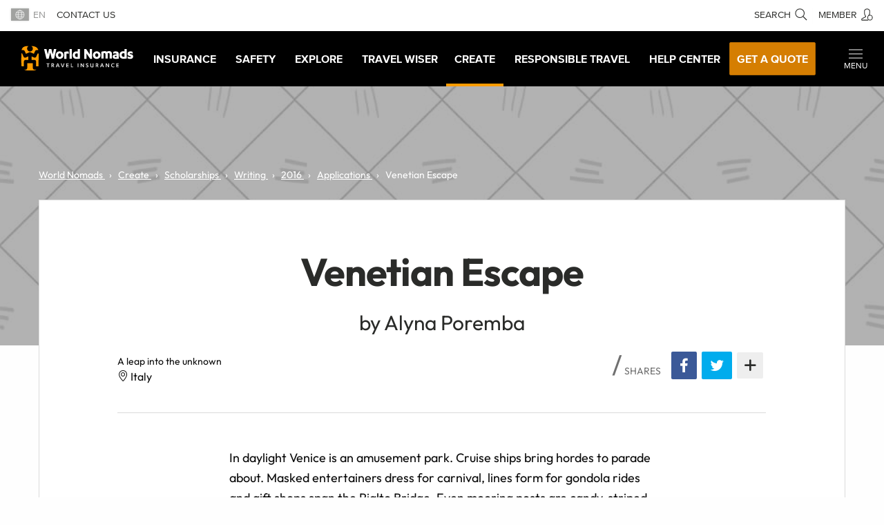

--- FILE ---
content_type: text/html; charset=utf-8
request_url: https://www.worldnomads.com/create/scholarships/writing/2016/applications/venetian-escape
body_size: 34511
content:


<!DOCTYPE html>
<!--[if IE 8]>    <html lang="en-us" class="no-js ie8"> <![endif]-->
<!--[if IE 9]>    <html lang="en-us" class="no-js ie9"> <![endif]-->
<!--[if gt IE 9]><!-->
<html lang="en" class="no-js static detail-scholarship-entry contents">
<!--<![endif]-->
<head>
    <meta http-equiv="X-UA-Compatible" content="IE=edge,chrome=1">
    <meta name="classification" content="Travel, Travel Safety, Travel Insurance" />
    <meta name="Rating" content="General" />
    <meta name="distribution" content="Global" />
    <meta name="author" content="World Nomads" />
    <meta name="Copyright" content="Copyright (c) 2004-2025 World Nomads" />
    <meta http-equiv="imagetoolbar" content="no" />
    <meta name="MSSmartTagsPreventParsing" content="true" />
    <meta name="revisit-after" content="5 Days" />
    <meta name="doc-class" content="Living Document" />
    <meta charset="utf-8" />
    <meta http-equiv="content-type" content="text/html; charset=UTF-8" />
    <meta name="viewport" content="width=device-width, initial-scale=1">
    <link href="https://media.worldnomads.com/favicon.png" rel="icon" />


                <link rel="canonical" href="https://www.worldnomads.com/create/scholarships/writing/2016/applications/venetian-escape" />


    <!--GA4 code -->
    <script type="text/javascript">
        // Return the appropriate cookie domain for a given hostname
        function cookieDomainForHostname(hostname) {
            const knownRootDomains = ['worldnomads.com'];
            const knownRootDomain = knownRootDomains.find((domain) =>
                hostname.endsWith(domain)
            );
            return knownRootDomain
                ? `.${knownRootDomain}`
                : hostname.replace(/^(www|service)/, '');
        }
        window.wng = {
            production: /(^|\.)worldnomads\.com$/.test(window.location.hostname),
        };
        (function (w, d, s, l, i) {
            w[l] = w[l] || [];
            w[l].push({ 'gtm.start': new Date().getTime(), event: 'gtm.js' });
            var f = d.getElementsByTagName(s)[0],
                j = d.createElement(s),
                dl = l != 'dataLayer' ? '&l=' + l : '';
            j.async = true;
            j.src = 'https://www.googletagmanager.com/gtm.js?id=' + i + dl;
            f.parentNode.insertBefore(j, f);
        })(
            window,
            document,
            'script',
            'dataLayer',
            /** GTM_CODE */ 'GTM-NB4DJG' /***/
        );
        // Setup GA4 GTag.js Tracking Code
        // Load gtag.js asynchronously
        (function (i, s, o, g, r, a, m) {
            (i[r] =
                i[r] ||
                function () {
                    (i[r].q = i[r].q || []).push(arguments);
                }),
                (i[r].l = 1 * new Date());
            (a = s.createElement(o)), (m = s.getElementsByTagName(o)[0]);
            (a.async = 1), (a.src = g), m.parentNode.insertBefore(a, m);
        })(
            window,
            document,
            'script',
            'https://www.googletagmanager.com/gtag/js?id=' +
              /** GA4_TRACKING_CODE */ '&#39;G-2ZJ01FKX02&#39;' /***/,
            'gtag'
        );
        window.dataLayer = window.dataLayer || [];
        function gtag() {
            dataLayer.push(arguments);
        }
        // Initialize gtag.js
        gtag('js', new Date());
        gtag('config', /** GA4_TRACKING_CODE */ '&#39;G-2ZJ01FKX02&#39;' /***/, {
            cookie_domain: this.cookieDomainForHostname(document.location.hostname),
            site_speed_sample_rate: 20,
            allow_google_signals: true,
            linker: true,
            send_page_view: true,
            ad_storage: 'denied',
            analytics_storage: 'denied',
        });
        gtag('set', 'allow_ad_personalization_signals', true);
    </script>
    <!-- end of ga4 code -->
    <!-- Just IE? -->
    <!--[if IE]><link rel="shortcut icon" href="https://media.worldnomads.com/favicon.ico"><![endif]-->

    <title>Venetian Escape</title>

        <!--[if lt IE 9]> <script type="text/javascript" src="https://brand.worldnomads.com/source/js/js-head-ie8.min.js?20251103"></script> <![endif]-->
        <!--[if (gte IE 9) | (!IE)]><!-->
        <script type="text/javascript" src="https://brand.worldnomads.com/source/js/js-head.min.js?20251103"></script>
        <!--<![endif]-->

    <script src="/Themes/NomadsFoundation/scripts/wng.googleAnalytics.js" type="text/javascript"></script>
    <script src="/Themes/NomadsFoundation/scripts/wng.googleAnalytics.wnSpecificCustomDimensionsOrMetrics.js" type="text/javascript"></script>

    <meta content="Orchard" name="generator" />
<link href="https://brand.worldnomads.com/source/wng-wn-styles-1.81.0.min.css" rel="stylesheet" type="text/css" />
<!-- Google Tag Manager -->
<script>(function(w,d,s,l,i){w[l]=w[l]||[];w[l].push({'gtm.start':
new Date().getTime(),event:'gtm.js'});var f=d.getElementsByTagName(s)[0],
j=d.createElement(s),dl=l!='dataLayer'?'&l='+l:'';j.async=true;j.src=
'https://www.googletagmanager.com/gtm.js?id='+i+dl;f.parentNode.insertBefore(j,f);
})(window,document,'script','dataLayer','GTM-NB4DJG');</script>
<!-- End Google Tag Manager -->



<!-- Start cookieyes banner --> 
<script id="cookieyes" type="text/javascript" src="https://cdn-cookieyes.com/client_data/c1a25bfb1cd73aa8effdbb31/script.js"></script> 
<!-- End cookieyes banner -->
<script src="https://cdn-pci.optimizely.com/js/25403580078.js"></script>
        <!-- Header Meta / Has to be in the <head> tag -->
        <meta property="og:title" content="Venetian Escape" />
        <meta property="og:url" content="https://www.worldnomads.com/create/scholarships/writing/2016/applications/venetian-escape" />
        <meta property="og:description" content="Checkout my scholarship entry."/>
        <meta property="og:image" content="https://media.worldnomads.com/create/scholarships/wn-pattern-fields-1.jpg" />
        <meta property="og:image:width" content="1200" />
        <meta property="og:image:height" content="630" />
        <meta property="og:type" content="website" />
        <meta name="twitter:card" content="summary_large_image">
        <meta name="twitter:site" content=" @worldnomads">
        <meta name="twitter:title" content="Venetian Escape">
        <meta name="twitter:description" content="Checkout my scholarship entry. https://www.worldnomads.com/create/scholarships/writing/2016/applications/venetian-escape">
        <meta name="twitter:creator" content=" @worldnomads">
        <meta name="twitter:image:src" content="https://media.worldnomads.com/create/scholarships/wn-pattern-fields-1.jpg" />
        <meta name="twitter:domain" content="https://www.worldnomads.com/create/scholarships/writing/2016/applications/venetian-escape">
        <script type="application/ld+json">
            {
            "@context" : "http://schema.org",
            "@type" : "Article",
            "name" : "Venetian Escape",
            "mainEntityOfPage": "https://www.worldnomads.com/create/scholarships/writing/2016/applications/venetian-escape",
            "author" : {
            "@type" : "Person",
            "name" : "Alyna Poremba"
            },
            "datePublished" : "2019-03-06",
            "dateModified" : "2016-06-27",
            "image" : {
            "@type": "ImageObject",
            "image": "https://media.worldnomads.com/create/scholarships/wn-pattern-fields-1.jpg",
            "height": "632",
            "width": "968",
            "url": "https://media.worldnomads.com/create/scholarships/wn-pattern-fields-1.jpg"
            },
            "articleSection" : "Scholarships",
            "headline" : "Venetian Escape",
            "url" : "https://www.worldnomads.com/create/scholarships/writing/2016/applications/venetian-escape",
            "publisher" : {
            "@type" : "Organization",
            "name" : "World Nomads",
            "logo" : {
            "@type": "ImageObject",
            "image": "https://media.worldnomads.com/css/wnstyles/img/brandlogo/wn-logo-primary.svg",
            "url": "https://www.worldnomads.com"
            }
            }
            }
        </script>



    <script>
        // TODO: Update module to do this so that it isn't hardcoded into every environment.
        if (typeof wng !== 'undefined') {
            wng.googleAnalytics('UA-177811-32', 'GTM-NB4DJG');
        }
    </script>

    <link rel="stylesheet" type="text/css" href="https://components.worldnomads.com/v0.44.2/styles/friendly.css" />



</head>
<body class="">
    <script type="text/javascript">
window.WnComponents = window.WnComponents || {};
WnComponents.nav = WnComponents.nav || {};
WnComponents.nav.canonical = WnComponents.nav.canonical || {};
WnComponents.nav.urls = WnComponents.nav.urls || {};
WnComponents.nav.canonical['/travel-insurance'] = WnComponents.nav.canonical['/travel-insurance'] || [];
WnComponents.nav.canonical['/travel-insurance'].push({
    regex: /^(de-DE|de-CH)$/,
    href: 'https://www.worldnomads.com/eu/travel-insurance'
});
WnComponents.nav.urls['https://www.worldnomads.com/eu/travel-insurance'] = WnComponents.nav.canonical['/travel-insurance'];
WnComponents.nav.canonical['/travel-insurance/whats-covered'] = WnComponents.nav.canonical['/travel-insurance/whats-covered'] || [];
WnComponents.nav.canonical['/travel-insurance/whats-covered'].push({
    regex: /^de-DE$/,
    href: 'https://www.worldnomads.com/eu/travel-insurance/whats-covered'
});
WnComponents.nav.urls['https://www.worldnomads.com/eu/travel-insurance/whats-covered'] = WnComponents.nav.canonical['/travel-insurance/whats-covered'];
WnComponents.nav.canonical['/travel-insurance/what-to-do'] = WnComponents.nav.canonical['/travel-insurance/what-to-do'] || [];
WnComponents.nav.canonical['/travel-insurance/what-to-do'].push({
    regex: /^de-DE$/,
    href: 'https://www.worldnomads.com/eu/travel-insurance/what-to-do'
});
WnComponents.nav.urls['https://www.worldnomads.com/eu/travel-insurance/what-to-do'] = WnComponents.nav.canonical['/travel-insurance/what-to-do'];
WnComponents.nav.canonical['/travel-insurance/why-buy'] = WnComponents.nav.canonical['/travel-insurance/why-buy'] || [];
WnComponents.nav.canonical['/travel-insurance/why-buy'].push({
    regex: /^de-DE$/,
    href: 'https://www.worldnomads.com/eu/travel-insurance/why-buy'
});
WnComponents.nav.urls['https://www.worldnomads.com/eu/travel-insurance/why-buy'] = WnComponents.nav.canonical['/travel-insurance/why-buy'];
WnComponents.nav.canonical['/travel-insurance/activities'] = WnComponents.nav.canonical['/travel-insurance/activities'] || [];
WnComponents.nav.canonical['/travel-insurance/activities'].push({
    regex: /^de-DE$/,
    href: 'https://www.worldnomads.com/eu/travel-insurance/activities'
});
WnComponents.nav.urls['https://www.worldnomads.com/eu/travel-insurance/activities'] = WnComponents.nav.canonical['/travel-insurance/activities'];
WnComponents.nav.canonical['/travel-insurance/destinations'] = WnComponents.nav.canonical['/travel-insurance/destinations'] || [];
WnComponents.nav.canonical['/travel-insurance/destinations'].push({
    regex: /^de-DE$/,
    href: 'https://www.worldnomads.com/eu/travel-insurance/destinations'
});
WnComponents.nav.urls['https://www.worldnomads.com/eu/travel-insurance/destinations'] = WnComponents.nav.canonical['/travel-insurance/destinations'];
WnComponents.nav.canonical['/travel-insurance/true-claims'] = WnComponents.nav.canonical['/travel-insurance/true-claims'] || [];
WnComponents.nav.canonical['/travel-insurance/true-claims'].push({
    regex: /^de-DE$/,
    href: 'https://www.worldnomads.com/eu/travel-insurance/true-claims'
});
WnComponents.nav.urls['https://www.worldnomads.com/eu/travel-insurance/true-claims'] = WnComponents.nav.canonical['/travel-insurance/true-claims'];
WnComponents.nav.canonical['/travel-insurance/claim-online'] = WnComponents.nav.canonical['/travel-insurance/claim-online'] || [];
WnComponents.nav.canonical['/travel-insurance/claim-online'].push({
    regex: /^de-DE$/,
    href: 'https://www.worldnomads.com/eu/travel-insurance/claim-online'
});
WnComponents.nav.urls['https://www.worldnomads.com/eu/travel-insurance/claim-online'] = WnComponents.nav.canonical['/travel-insurance/claim-online'];
WnComponents.nav.canonical['/travel-insurance/get-a-quote'] = WnComponents.nav.canonical['/travel-insurance/get-a-quote'] || [];
WnComponents.nav.canonical['/travel-insurance/get-a-quote'].push({
    regex: /^de-DE$/,
    href: 'https://www.worldnomads.com/eu/travel-insurance/get-a-quote'
});
WnComponents.nav.urls['https://www.worldnomads.com/eu/travel-insurance/get-a-quote'] = WnComponents.nav.canonical['/travel-insurance/get-a-quote'];
WnComponents.nav.canonical['/travel-insurance'] = WnComponents.nav.canonical['/travel-insurance'] || [];
WnComponents.nav.canonical['/travel-insurance'].push({
    regex: /^es-ES$/,
    href: 'https://www.worldnomads.com/eu/travel-insurance'
});
WnComponents.nav.urls['https://www.worldnomads.com/eu/travel-insurance'] = WnComponents.nav.canonical['/travel-insurance'];
WnComponents.nav.canonical['/travel-insurance/whats-covered'] = WnComponents.nav.canonical['/travel-insurance/whats-covered'] || [];
WnComponents.nav.canonical['/travel-insurance/whats-covered'].push({
    regex: /^es-ES$/,
    href: 'https://www.worldnomads.com/eu/travel-insurance/whats-covered'
});
WnComponents.nav.urls['https://www.worldnomads.com/eu/travel-insurance/whats-covered'] = WnComponents.nav.canonical['/travel-insurance/whats-covered'];
WnComponents.nav.canonical['/travel-insurance/what-to-do'] = WnComponents.nav.canonical['/travel-insurance/what-to-do'] || [];
WnComponents.nav.canonical['/travel-insurance/what-to-do'].push({
    regex: /^es-ES$/,
    href: 'https://www.worldnomads.com/eu/travel-insurance/what-to-do'
});
WnComponents.nav.urls['https://www.worldnomads.com/eu/travel-insurance/what-to-do'] = WnComponents.nav.canonical['/travel-insurance/what-to-do'];
WnComponents.nav.canonical['/travel-insurance/why-buy'] = WnComponents.nav.canonical['/travel-insurance/why-buy'] || [];
WnComponents.nav.canonical['/travel-insurance/why-buy'].push({
    regex: /^es-ES$/,
    href: 'https://www.worldnomads.com/eu/travel-insurance/why-buy'
});
WnComponents.nav.urls['https://www.worldnomads.com/eu/travel-insurance/why-buy'] = WnComponents.nav.canonical['/travel-insurance/why-buy'];
WnComponents.nav.canonical['/travel-insurance/activities'] = WnComponents.nav.canonical['/travel-insurance/activities'] || [];
WnComponents.nav.canonical['/travel-insurance/activities'].push({
    regex: /^es-ES$/,
    href: 'https://www.worldnomads.com/eu/travel-insurance/activities'
});
WnComponents.nav.urls['https://www.worldnomads.com/eu/travel-insurance/activities'] = WnComponents.nav.canonical['/travel-insurance/activities'];
WnComponents.nav.canonical['/travel-insurance/destinations'] = WnComponents.nav.canonical['/travel-insurance/destinations'] || [];
WnComponents.nav.canonical['/travel-insurance/destinations'].push({
    regex: /^es-ES$/,
    href: 'https://www.worldnomads.com/eu/travel-insurance/destinations'
});
WnComponents.nav.urls['https://www.worldnomads.com/eu/travel-insurance/destinations'] = WnComponents.nav.canonical['/travel-insurance/destinations'];
WnComponents.nav.canonical['/travel-insurance/true-claims'] = WnComponents.nav.canonical['/travel-insurance/true-claims'] || [];
WnComponents.nav.canonical['/travel-insurance/true-claims'].push({
    regex: /^es-ES$/,
    href: 'https://www.worldnomads.com/eu/travel-insurance/true-claims'
});
WnComponents.nav.urls['https://www.worldnomads.com/eu/travel-insurance/true-claims'] = WnComponents.nav.canonical['/travel-insurance/true-claims'];
WnComponents.nav.canonical['/travel-insurance/claim-online'] = WnComponents.nav.canonical['/travel-insurance/claim-online'] || [];
WnComponents.nav.canonical['/travel-insurance/claim-online'].push({
    regex: /^es-ES$/,
    href: 'https://www.worldnomads.com/eu/travel-insurance/claim-online'
});
WnComponents.nav.urls['https://www.worldnomads.com/eu/travel-insurance/claim-online'] = WnComponents.nav.canonical['/travel-insurance/claim-online'];
WnComponents.nav.canonical['/travel-insurance/get-a-quote'] = WnComponents.nav.canonical['/travel-insurance/get-a-quote'] || [];
WnComponents.nav.canonical['/travel-insurance/get-a-quote'].push({
    regex: /^es-ES$/,
    href: 'https://www.worldnomads.com/eu/travel-insurance/get-a-quote'
});
WnComponents.nav.urls['https://www.worldnomads.com/eu/travel-insurance/get-a-quote'] = WnComponents.nav.canonical['/travel-insurance/get-a-quote'];
WnComponents.nav.canonical['/travel-insurance'] = WnComponents.nav.canonical['/travel-insurance'] || [];
WnComponents.nav.canonical['/travel-insurance'].push({
    regex: /^es-MX$/,
    href: 'https://www.worldnomads.com/row/travel-insurance'
});
WnComponents.nav.urls['https://www.worldnomads.com/row/travel-insurance'] = WnComponents.nav.canonical['/travel-insurance'];
WnComponents.nav.canonical['/travel-insurance/whats-covered'] = WnComponents.nav.canonical['/travel-insurance/whats-covered'] || [];
WnComponents.nav.canonical['/travel-insurance/whats-covered'].push({
    regex: /^es-MX$/,
    href: 'https://www.worldnomads.com/row/travel-insurance/whats-covered'
});
WnComponents.nav.urls['https://www.worldnomads.com/row/travel-insurance/whats-covered'] = WnComponents.nav.canonical['/travel-insurance/whats-covered'];
WnComponents.nav.canonical['/travel-insurance/what-to-do'] = WnComponents.nav.canonical['/travel-insurance/what-to-do'] || [];
WnComponents.nav.canonical['/travel-insurance/what-to-do'].push({
    regex: /^es-MX$/,
    href: 'https://www.worldnomads.com/row/travel-insurance/what-to-do'
});
WnComponents.nav.urls['https://www.worldnomads.com/row/travel-insurance/what-to-do'] = WnComponents.nav.canonical['/travel-insurance/what-to-do'];
WnComponents.nav.canonical['/travel-insurance/why-buy'] = WnComponents.nav.canonical['/travel-insurance/why-buy'] || [];
WnComponents.nav.canonical['/travel-insurance/why-buy'].push({
    regex: /^es-MX$/,
    href: 'https://www.worldnomads.com/row/travel-insurance/why-buy'
});
WnComponents.nav.urls['https://www.worldnomads.com/row/travel-insurance/why-buy'] = WnComponents.nav.canonical['/travel-insurance/why-buy'];
WnComponents.nav.canonical['/travel-insurance/activities'] = WnComponents.nav.canonical['/travel-insurance/activities'] || [];
WnComponents.nav.canonical['/travel-insurance/activities'].push({
    regex: /^es-MX$/,
    href: 'https://www.worldnomads.com/row/travel-insurance/activities'
});
WnComponents.nav.urls['https://www.worldnomads.com/row/travel-insurance/activities'] = WnComponents.nav.canonical['/travel-insurance/activities'];
WnComponents.nav.canonical['/travel-insurance/destinations'] = WnComponents.nav.canonical['/travel-insurance/destinations'] || [];
WnComponents.nav.canonical['/travel-insurance/destinations'].push({
    regex: /^es-MX$/,
    href: 'https://www.worldnomads.com/row/travel-insurance/destinations'
});
WnComponents.nav.urls['https://www.worldnomads.com/row/travel-insurance/destinations'] = WnComponents.nav.canonical['/travel-insurance/destinations'];
WnComponents.nav.canonical['/travel-insurance/true-claims'] = WnComponents.nav.canonical['/travel-insurance/true-claims'] || [];
WnComponents.nav.canonical['/travel-insurance/true-claims'].push({
    regex: /^es-MX$/,
    href: 'https://www.worldnomads.com/row/travel-insurance/true-claims'
});
WnComponents.nav.urls['https://www.worldnomads.com/row/travel-insurance/true-claims'] = WnComponents.nav.canonical['/travel-insurance/true-claims'];
WnComponents.nav.canonical['/travel-insurance/claim-online'] = WnComponents.nav.canonical['/travel-insurance/claim-online'] || [];
WnComponents.nav.canonical['/travel-insurance/claim-online'].push({
    regex: /^es-MX$/,
    href: 'https://www.worldnomads.com/row/travel-insurance/claim-online'
});
WnComponents.nav.urls['https://www.worldnomads.com/row/travel-insurance/claim-online'] = WnComponents.nav.canonical['/travel-insurance/claim-online'];
WnComponents.nav.canonical['/travel-insurance/get-a-quote'] = WnComponents.nav.canonical['/travel-insurance/get-a-quote'] || [];
WnComponents.nav.canonical['/travel-insurance/get-a-quote'].push({
    regex: /^es-MX$/,
    href: 'https://www.worldnomads.com/row/travel-insurance/get-a-quote'
});
WnComponents.nav.urls['https://www.worldnomads.com/row/travel-insurance/get-a-quote'] = WnComponents.nav.canonical['/travel-insurance/get-a-quote'];
WnComponents.nav.canonical['/travel-insurance'] = WnComponents.nav.canonical['/travel-insurance'] || [];
WnComponents.nav.canonical['/travel-insurance'].push({
    regex: /^(fr-FR|fr-BE|fr-CH)$/,
    href: 'https://www.worldnomads.com/eu/travel-insurance'
});
WnComponents.nav.urls['https://www.worldnomads.com/eu/travel-insurance'] = WnComponents.nav.canonical['/travel-insurance'];
WnComponents.nav.canonical['/travel-insurance/whats-covered'] = WnComponents.nav.canonical['/travel-insurance/whats-covered'] || [];
WnComponents.nav.canonical['/travel-insurance/whats-covered'].push({
    regex: /^fr-EU$/,
    href: 'https://www.worldnomads.com/eu/travel-insurance/whats-covered'
});
WnComponents.nav.urls['https://www.worldnomads.com/eu/travel-insurance/whats-covered'] = WnComponents.nav.canonical['/travel-insurance/whats-covered'];
WnComponents.nav.canonical['/travel-insurance/what-to-do'] = WnComponents.nav.canonical['/travel-insurance/what-to-do'] || [];
WnComponents.nav.canonical['/travel-insurance/what-to-do'].push({
    regex: /^fr-EU$/,
    href: 'https://www.worldnomads.com/eu/travel-insurance/what-to-do'
});
WnComponents.nav.urls['https://www.worldnomads.com/eu/travel-insurance/what-to-do'] = WnComponents.nav.canonical['/travel-insurance/what-to-do'];
WnComponents.nav.canonical['/travel-insurance/why-buy'] = WnComponents.nav.canonical['/travel-insurance/why-buy'] || [];
WnComponents.nav.canonical['/travel-insurance/why-buy'].push({
    regex: /^fr-EU$/,
    href: 'https://www.worldnomads.com/eu/travel-insurance/why-buy'
});
WnComponents.nav.urls['https://www.worldnomads.com/eu/travel-insurance/why-buy'] = WnComponents.nav.canonical['/travel-insurance/why-buy'];
WnComponents.nav.canonical['/travel-insurance/activities'] = WnComponents.nav.canonical['/travel-insurance/activities'] || [];
WnComponents.nav.canonical['/travel-insurance/activities'].push({
    regex: /^fr-EU$/,
    href: 'https://www.worldnomads.com/eu/travel-insurance/activities'
});
WnComponents.nav.urls['https://www.worldnomads.com/eu/travel-insurance/activities'] = WnComponents.nav.canonical['/travel-insurance/activities'];
WnComponents.nav.canonical['/travel-insurance/destinations'] = WnComponents.nav.canonical['/travel-insurance/destinations'] || [];
WnComponents.nav.canonical['/travel-insurance/destinations'].push({
    regex: /^fr-EU$/,
    href: 'https://www.worldnomads.com/eu/travel-insurance/destinations'
});
WnComponents.nav.urls['https://www.worldnomads.com/eu/travel-insurance/destinations'] = WnComponents.nav.canonical['/travel-insurance/destinations'];
WnComponents.nav.canonical['/travel-insurance/true-claims'] = WnComponents.nav.canonical['/travel-insurance/true-claims'] || [];
WnComponents.nav.canonical['/travel-insurance/true-claims'].push({
    regex: /^fr-EU$/,
    href: 'https://www.worldnomads.com/eu/travel-insurance/true-claims'
});
WnComponents.nav.urls['https://www.worldnomads.com/eu/travel-insurance/true-claims'] = WnComponents.nav.canonical['/travel-insurance/true-claims'];
WnComponents.nav.canonical['/travel-insurance/claim-online'] = WnComponents.nav.canonical['/travel-insurance/claim-online'] || [];
WnComponents.nav.canonical['/travel-insurance/claim-online'].push({
    regex: /^fr-EU$/,
    href: 'https://www.worldnomads.com/eu/travel-insurance/claim-online'
});
WnComponents.nav.urls['https://www.worldnomads.com/eu/travel-insurance/claim-online'] = WnComponents.nav.canonical['/travel-insurance/claim-online'];
WnComponents.nav.canonical['/travel-insurance/get-a-quote'] = WnComponents.nav.canonical['/travel-insurance/get-a-quote'] || [];
WnComponents.nav.canonical['/travel-insurance/get-a-quote'].push({
    regex: /^fr-EU$/,
    href: 'https://www.worldnomads.com/eu/travel-insurance/get-a-quote'
});
WnComponents.nav.urls['https://www.worldnomads.com/eu/travel-insurance/get-a-quote'] = WnComponents.nav.canonical['/travel-insurance/get-a-quote'];
WnComponents.nav.canonical['/travel-insurance'] = WnComponents.nav.canonical['/travel-insurance'] || [];
WnComponents.nav.canonical['/travel-insurance'].push({
    regex: /^(it-IT|it-CH)$/,
    href: 'https://www.worldnomads.com/eu/travel-insurance'
});
WnComponents.nav.urls['https://www.worldnomads.com/eu/travel-insurance'] = WnComponents.nav.canonical['/travel-insurance'];
WnComponents.nav.canonical['/travel-insurance/whats-covered'] = WnComponents.nav.canonical['/travel-insurance/whats-covered'] || [];
WnComponents.nav.canonical['/travel-insurance/whats-covered'].push({
    regex: /^it-IT$/,
    href: 'https://www.worldnomads.com/eu/travel-insurance/whats-covered'
});
WnComponents.nav.urls['https://www.worldnomads.com/eu/travel-insurance/whats-covered'] = WnComponents.nav.canonical['/travel-insurance/whats-covered'];
WnComponents.nav.canonical['/travel-insurance/what-to-do'] = WnComponents.nav.canonical['/travel-insurance/what-to-do'] || [];
WnComponents.nav.canonical['/travel-insurance/what-to-do'].push({
    regex: /^it-IT$/,
    href: 'https://www.worldnomads.com/eu/travel-insurance/what-to-do'
});
WnComponents.nav.urls['https://www.worldnomads.com/eu/travel-insurance/what-to-do'] = WnComponents.nav.canonical['/travel-insurance/what-to-do'];
WnComponents.nav.canonical['/travel-insurance/why-buy'] = WnComponents.nav.canonical['/travel-insurance/why-buy'] || [];
WnComponents.nav.canonical['/travel-insurance/why-buy'].push({
    regex: /^it-IT$/,
    href: 'https://www.worldnomads.com/eu/travel-insurance/why-buy'
});
WnComponents.nav.urls['https://www.worldnomads.com/eu/travel-insurance/why-buy'] = WnComponents.nav.canonical['/travel-insurance/why-buy'];
WnComponents.nav.canonical['/travel-insurance/activities'] = WnComponents.nav.canonical['/travel-insurance/activities'] || [];
WnComponents.nav.canonical['/travel-insurance/activities'].push({
    regex: /^it-IT$/,
    href: 'https://www.worldnomads.com/eu/travel-insurance/activities'
});
WnComponents.nav.urls['https://www.worldnomads.com/eu/travel-insurance/activities'] = WnComponents.nav.canonical['/travel-insurance/activities'];
WnComponents.nav.canonical['/travel-insurance/destinations'] = WnComponents.nav.canonical['/travel-insurance/destinations'] || [];
WnComponents.nav.canonical['/travel-insurance/destinations'].push({
    regex: /^it-IT$/,
    href: 'https://www.worldnomads.com/eu/travel-insurance/destinations'
});
WnComponents.nav.urls['https://www.worldnomads.com/eu/travel-insurance/destinations'] = WnComponents.nav.canonical['/travel-insurance/destinations'];
WnComponents.nav.canonical['/travel-insurance/true-claims'] = WnComponents.nav.canonical['/travel-insurance/true-claims'] || [];
WnComponents.nav.canonical['/travel-insurance/true-claims'].push({
    regex: /^it-IT$/,
    href: 'https://www.worldnomads.com/eu/travel-insurance/true-claims'
});
WnComponents.nav.urls['https://www.worldnomads.com/eu/travel-insurance/true-claims'] = WnComponents.nav.canonical['/travel-insurance/true-claims'];
WnComponents.nav.canonical['/travel-insurance/claim-online'] = WnComponents.nav.canonical['/travel-insurance/claim-online'] || [];
WnComponents.nav.canonical['/travel-insurance/claim-online'].push({
    regex: /^it-IT$/,
    href: 'https://www.worldnomads.com/eu/travel-insurance/claim-online'
});
WnComponents.nav.urls['https://www.worldnomads.com/eu/travel-insurance/claim-online'] = WnComponents.nav.canonical['/travel-insurance/claim-online'];
WnComponents.nav.canonical['/travel-insurance/get-a-quote'] = WnComponents.nav.canonical['/travel-insurance/get-a-quote'] || [];
WnComponents.nav.canonical['/travel-insurance/get-a-quote'].push({
    regex: /^it-IT$/,
    href: 'https://www.worldnomads.com/eu/travel-insurance/get-a-quote'
});
WnComponents.nav.urls['https://www.worldnomads.com/eu/travel-insurance/get-a-quote'] = WnComponents.nav.canonical['/travel-insurance/get-a-quote'];
WnComponents.nav.canonical['/travel-insurance'] = WnComponents.nav.canonical['/travel-insurance'] || [];
WnComponents.nav.canonical['/travel-insurance'].push({
    regex: /^pt-BR$/,
    href: 'https://www.worldnomads.com/br-pt/seguro-viagem'
});
WnComponents.nav.urls['https://www.worldnomads.com/br-pt/seguro-viagem'] = WnComponents.nav.canonical['/travel-insurance'];
WnComponents.nav.canonical['/travel-insurance/whats-covered'] = WnComponents.nav.canonical['/travel-insurance/whats-covered'] || [];
WnComponents.nav.canonical['/travel-insurance/whats-covered'].push({
    regex: /^pt-BR$/,
    href: 'https://www.worldnomads.com/br-pt/seguro-viagem/o-que-esta-coberto'
});
WnComponents.nav.urls['https://www.worldnomads.com/br-pt/seguro-viagem/o-que-esta-coberto'] = WnComponents.nav.canonical['/travel-insurance/whats-covered'];
WnComponents.nav.canonical['/travel-insurance/what-to-do'] = WnComponents.nav.canonical['/travel-insurance/what-to-do'] || [];
WnComponents.nav.canonical['/travel-insurance/what-to-do'].push({
    regex: /^pt-BR$/,
    href: 'https://www.worldnomads.com/br-pt/seguro-viagem/o-que-fazer'
});
WnComponents.nav.urls['https://www.worldnomads.com/br-pt/seguro-viagem/o-que-fazer'] = WnComponents.nav.canonical['/travel-insurance/what-to-do'];
WnComponents.nav.canonical['/travel-insurance/why-buy'] = WnComponents.nav.canonical['/travel-insurance/why-buy'] || [];
WnComponents.nav.canonical['/travel-insurance/why-buy'].push({
    regex: /^pt-BR$/,
    href: 'https://www.worldnomads.com/br-pt/seguro-viagem/por-que-comprar'
});
WnComponents.nav.urls['https://www.worldnomads.com/br-pt/seguro-viagem/por-que-comprar'] = WnComponents.nav.canonical['/travel-insurance/why-buy'];
WnComponents.nav.canonical['/travel-insurance/activities'] = WnComponents.nav.canonical['/travel-insurance/activities'] || [];
WnComponents.nav.canonical['/travel-insurance/activities'].push({
    regex: /^pt-BR$/,
    href: 'https://www.worldnomads.com/br-pt/seguro-viagem/atividades'
});
WnComponents.nav.urls['https://www.worldnomads.com/br-pt/seguro-viagem/atividades'] = WnComponents.nav.canonical['/travel-insurance/activities'];
WnComponents.nav.canonical['/travel-insurance/destinations'] = WnComponents.nav.canonical['/travel-insurance/destinations'] || [];
WnComponents.nav.canonical['/travel-insurance/destinations'].push({
    regex: /^pt-BR$/,
    href: 'https://www.worldnomads.com/br-pt/seguro-viagem/destinos'
});
WnComponents.nav.urls['https://www.worldnomads.com/br-pt/seguro-viagem/destinos'] = WnComponents.nav.canonical['/travel-insurance/destinations'];
WnComponents.nav.canonical['/travel-insurance/true-claims'] = WnComponents.nav.canonical['/travel-insurance/true-claims'] || [];
WnComponents.nav.canonical['/travel-insurance/true-claims'].push({
    regex: /^pt-BR$/,
    href: 'https://www.worldnomads.com/br-pt/seguro-viagem/true-claims'
});
WnComponents.nav.urls['https://www.worldnomads.com/br-pt/seguro-viagem/true-claims'] = WnComponents.nav.canonical['/travel-insurance/true-claims'];
WnComponents.nav.canonical['/travel-insurance/claim-online'] = WnComponents.nav.canonical['/travel-insurance/claim-online'] || [];
WnComponents.nav.canonical['/travel-insurance/claim-online'].push({
    regex: /^pt-BR$/,
    href: 'https://www.worldnomads.com/br-pt/seguro-viagem/sinistros-reembolsos-e-indenizacoes'
});
WnComponents.nav.urls['https://www.worldnomads.com/br-pt/seguro-viagem/sinistros-reembolsos-e-indenizacoes'] = WnComponents.nav.canonical['/travel-insurance/claim-online'];
WnComponents.nav.canonical['/travel-insurance/get-a-quote'] = WnComponents.nav.canonical['/travel-insurance/get-a-quote'] || [];
WnComponents.nav.canonical['/travel-insurance/get-a-quote'].push({
    regex: /^pt-BR$/,
    href: 'https://www.worldnomads.com/br-pt/seguro-viagem/faca-uma-cotacao'
});
WnComponents.nav.urls['https://www.worldnomads.com/br-pt/seguro-viagem/faca-uma-cotacao'] = WnComponents.nav.canonical['/travel-insurance/get-a-quote'];
WnComponents.nav.canonical['/travel-insurance'] = WnComponents.nav.canonical['/travel-insurance'] || [];
WnComponents.nav.canonical['/travel-insurance'].push({
    regex: /^en-BR$/,
    href: 'https://www.worldnomads.com/br-en/travel-insurance'
});
WnComponents.nav.urls['https://www.worldnomads.com/br-en/travel-insurance'] = WnComponents.nav.canonical['/travel-insurance'];
WnComponents.nav.canonical['/travel-insurance/whats-covered'] = WnComponents.nav.canonical['/travel-insurance/whats-covered'] || [];
WnComponents.nav.canonical['/travel-insurance/whats-covered'].push({
    regex: /^en-BR$/,
    href: 'https://www.worldnomads.com/br-en/travel-insurance/whats-covered'
});
WnComponents.nav.urls['https://www.worldnomads.com/br-en/travel-insurance/whats-covered'] = WnComponents.nav.canonical['/travel-insurance/whats-covered'];
WnComponents.nav.canonical['/travel-insurance/what-to-do'] = WnComponents.nav.canonical['/travel-insurance/what-to-do'] || [];
WnComponents.nav.canonical['/travel-insurance/what-to-do'].push({
    regex: /^en-BR$/,
    href: 'https://www.worldnomads.com/br-en/travel-insurance/what-to-do'
});
WnComponents.nav.urls['https://www.worldnomads.com/br-en/travel-insurance/what-to-do'] = WnComponents.nav.canonical['/travel-insurance/what-to-do'];
WnComponents.nav.canonical['/travel-insurance/why-buy'] = WnComponents.nav.canonical['/travel-insurance/why-buy'] || [];
WnComponents.nav.canonical['/travel-insurance/why-buy'].push({
    regex: /^en-BR$/,
    href: 'https://www.worldnomads.com/br-en/travel-insurance/why-buy'
});
WnComponents.nav.urls['https://www.worldnomads.com/br-en/travel-insurance/why-buy'] = WnComponents.nav.canonical['/travel-insurance/why-buy'];
WnComponents.nav.canonical['/travel-insurance/activities'] = WnComponents.nav.canonical['/travel-insurance/activities'] || [];
WnComponents.nav.canonical['/travel-insurance/activities'].push({
    regex: /^en-BR$/,
    href: 'https://www.worldnomads.com/br-en/travel-insurance/activities'
});
WnComponents.nav.urls['https://www.worldnomads.com/br-en/travel-insurance/activities'] = WnComponents.nav.canonical['/travel-insurance/activities'];
WnComponents.nav.canonical['/travel-insurance/destinations'] = WnComponents.nav.canonical['/travel-insurance/destinations'] || [];
WnComponents.nav.canonical['/travel-insurance/destinations'].push({
    regex: /^en-BR$/,
    href: 'https://www.worldnomads.com/br-en/travel-insurance/destinations'
});
WnComponents.nav.urls['https://www.worldnomads.com/br-en/travel-insurance/destinations'] = WnComponents.nav.canonical['/travel-insurance/destinations'];
WnComponents.nav.canonical['/travel-insurance/true-claims'] = WnComponents.nav.canonical['/travel-insurance/true-claims'] || [];
WnComponents.nav.canonical['/travel-insurance/true-claims'].push({
    regex: /^en-BR$/,
    href: 'https://www.worldnomads.com/br-en/travel-insurance/true-claims'
});
WnComponents.nav.urls['https://www.worldnomads.com/br-en/travel-insurance/true-claims'] = WnComponents.nav.canonical['/travel-insurance/true-claims'];
WnComponents.nav.canonical['/travel-insurance/claim-online'] = WnComponents.nav.canonical['/travel-insurance/claim-online'] || [];
WnComponents.nav.canonical['/travel-insurance/claim-online'].push({
    regex: /^en-BR$/,
    href: 'https://www.worldnomads.com/br-en/travel-insurance/start-your-claim-online'
});
WnComponents.nav.urls['https://www.worldnomads.com/br-en/travel-insurance/start-your-claim-online'] = WnComponents.nav.canonical['/travel-insurance/claim-online'];
WnComponents.nav.canonical['/travel-insurance/get-a-quote'] = WnComponents.nav.canonical['/travel-insurance/get-a-quote'] || [];
WnComponents.nav.canonical['/travel-insurance/get-a-quote'].push({
    regex: /^en-BR$/,
    href: 'https://www.worldnomads.com/br-en/travel-insurance/get-a-quote'
});
WnComponents.nav.urls['https://www.worldnomads.com/br-en/travel-insurance/get-a-quote'] = WnComponents.nav.canonical['/travel-insurance/get-a-quote'];
WnComponents.nav.canonical['/travel-insurance'] = WnComponents.nav.canonical['/travel-insurance'] || [];
WnComponents.nav.canonical['/travel-insurance'].push({
    regex: /^pt-PT$/,
    href: 'https://www.worldnomads.com/eu/travel-insurance'
});
WnComponents.nav.urls['https://www.worldnomads.com/eu/travel-insurance'] = WnComponents.nav.canonical['/travel-insurance'];
WnComponents.nav.canonical['/travel-insurance/whats-covered'] = WnComponents.nav.canonical['/travel-insurance/whats-covered'] || [];
WnComponents.nav.canonical['/travel-insurance/whats-covered'].push({
    regex: /^pt-PT$/,
    href: 'https://www.worldnomads.com/eu/travel-insurance/whats-covered'
});
WnComponents.nav.urls['https://www.worldnomads.com/eu/travel-insurance/whats-covered'] = WnComponents.nav.canonical['/travel-insurance/whats-covered'];
WnComponents.nav.canonical['/travel-insurance/what-to-do'] = WnComponents.nav.canonical['/travel-insurance/what-to-do'] || [];
WnComponents.nav.canonical['/travel-insurance/what-to-do'].push({
    regex: /^pt-PT$/,
    href: 'https://www.worldnomads.com/eu/travel-insurance/what-to-do'
});
WnComponents.nav.urls['https://www.worldnomads.com/eu/travel-insurance/what-to-do'] = WnComponents.nav.canonical['/travel-insurance/what-to-do'];
WnComponents.nav.canonical['/travel-insurance/why-buy'] = WnComponents.nav.canonical['/travel-insurance/why-buy'] || [];
WnComponents.nav.canonical['/travel-insurance/why-buy'].push({
    regex: /^pt-PT$/,
    href: 'https://www.worldnomads.com/eu/travel-insurance/why-buy'
});
WnComponents.nav.urls['https://www.worldnomads.com/eu/travel-insurance/why-buy'] = WnComponents.nav.canonical['/travel-insurance/why-buy'];
WnComponents.nav.canonical['/travel-insurance/activities'] = WnComponents.nav.canonical['/travel-insurance/activities'] || [];
WnComponents.nav.canonical['/travel-insurance/activities'].push({
    regex: /^pt-PT$/,
    href: 'https://www.worldnomads.com/eu/travel-insurance/activities'
});
WnComponents.nav.urls['https://www.worldnomads.com/eu/travel-insurance/activities'] = WnComponents.nav.canonical['/travel-insurance/activities'];
WnComponents.nav.canonical['/travel-insurance/destinations'] = WnComponents.nav.canonical['/travel-insurance/destinations'] || [];
WnComponents.nav.canonical['/travel-insurance/destinations'].push({
    regex: /^pt-PT$/,
    href: 'https://www.worldnomads.com/eu/travel-insurance/destinations'
});
WnComponents.nav.urls['https://www.worldnomads.com/eu/travel-insurance/destinations'] = WnComponents.nav.canonical['/travel-insurance/destinations'];
WnComponents.nav.canonical['/travel-insurance/true-claims'] = WnComponents.nav.canonical['/travel-insurance/true-claims'] || [];
WnComponents.nav.canonical['/travel-insurance/true-claims'].push({
    regex: /^pt-PT$/,
    href: 'https://www.worldnomads.com/eu/travel-insurance/true-claims'
});
WnComponents.nav.urls['https://www.worldnomads.com/eu/travel-insurance/true-claims'] = WnComponents.nav.canonical['/travel-insurance/true-claims'];
WnComponents.nav.canonical['/travel-insurance/claim-online'] = WnComponents.nav.canonical['/travel-insurance/claim-online'] || [];
WnComponents.nav.canonical['/travel-insurance/claim-online'].push({
    regex: /^pt-PT$/,
    href: 'https://www.worldnomads.com/eu/travel-insurance/claim-online'
});
WnComponents.nav.urls['https://www.worldnomads.com/eu/travel-insurance/claim-online'] = WnComponents.nav.canonical['/travel-insurance/claim-online'];
WnComponents.nav.canonical['/travel-insurance/get-a-quote'] = WnComponents.nav.canonical['/travel-insurance/get-a-quote'] || [];
WnComponents.nav.canonical['/travel-insurance/get-a-quote'].push({
    regex: /^pt-PT$/,
    href: 'https://www.worldnomads.com/eu/travel-insurance/get-a-quote'
});
WnComponents.nav.urls['https://www.worldnomads.com/eu/travel-insurance/get-a-quote'] = WnComponents.nav.canonical['/travel-insurance/get-a-quote'];
WnComponents.nav.canonical['/travel-insurance'] = WnComponents.nav.canonical['/travel-insurance'] || [];
WnComponents.nav.canonical['/travel-insurance'].push({
    regex: /^(en-GB|en-IM)$/,
    href: 'https://www.worldnomads.com/uk/travel-insurance'
});
WnComponents.nav.urls['https://www.worldnomads.com/uk/travel-insurance'] = WnComponents.nav.canonical['/travel-insurance'];
WnComponents.nav.canonical['/travel-insurance/whats-covered'] = WnComponents.nav.canonical['/travel-insurance/whats-covered'] || [];
WnComponents.nav.canonical['/travel-insurance/whats-covered'].push({
    regex: /^en-GB$/,
    href: 'https://www.worldnomads.com/uk/travel-insurance/whats-covered'
});
WnComponents.nav.urls['https://www.worldnomads.com/uk/travel-insurance/whats-covered'] = WnComponents.nav.canonical['/travel-insurance/whats-covered'];
WnComponents.nav.canonical['/travel-insurance/what-to-do'] = WnComponents.nav.canonical['/travel-insurance/what-to-do'] || [];
WnComponents.nav.canonical['/travel-insurance/what-to-do'].push({
    regex: /^en-GB$/,
    href: 'https://www.worldnomads.com/uk/travel-insurance/what-to-do'
});
WnComponents.nav.urls['https://www.worldnomads.com/uk/travel-insurance/what-to-do'] = WnComponents.nav.canonical['/travel-insurance/what-to-do'];
WnComponents.nav.canonical['/travel-insurance/why-buy'] = WnComponents.nav.canonical['/travel-insurance/why-buy'] || [];
WnComponents.nav.canonical['/travel-insurance/why-buy'].push({
    regex: /^en-GB$/,
    href: 'https://www.worldnomads.com/uk/travel-insurance/why-buy'
});
WnComponents.nav.urls['https://www.worldnomads.com/uk/travel-insurance/why-buy'] = WnComponents.nav.canonical['/travel-insurance/why-buy'];
WnComponents.nav.canonical['/travel-insurance/activities'] = WnComponents.nav.canonical['/travel-insurance/activities'] || [];
WnComponents.nav.canonical['/travel-insurance/activities'].push({
    regex: /^en-GB$/,
    href: 'https://www.worldnomads.com/uk/travel-insurance/activities'
});
WnComponents.nav.urls['https://www.worldnomads.com/uk/travel-insurance/activities'] = WnComponents.nav.canonical['/travel-insurance/activities'];
WnComponents.nav.canonical['/travel-insurance/destinations'] = WnComponents.nav.canonical['/travel-insurance/destinations'] || [];
WnComponents.nav.canonical['/travel-insurance/destinations'].push({
    regex: /^en-GB$/,
    href: 'https://www.worldnomads.com/uk/travel-insurance/destinations'
});
WnComponents.nav.urls['https://www.worldnomads.com/uk/travel-insurance/destinations'] = WnComponents.nav.canonical['/travel-insurance/destinations'];
WnComponents.nav.canonical['/travel-insurance/true-claims'] = WnComponents.nav.canonical['/travel-insurance/true-claims'] || [];
WnComponents.nav.canonical['/travel-insurance/true-claims'].push({
    regex: /^en-GB$/,
    href: 'https://www.worldnomads.com/uk/travel-insurance/true-claims'
});
WnComponents.nav.urls['https://www.worldnomads.com/uk/travel-insurance/true-claims'] = WnComponents.nav.canonical['/travel-insurance/true-claims'];
WnComponents.nav.canonical['/travel-insurance/claim-online'] = WnComponents.nav.canonical['/travel-insurance/claim-online'] || [];
WnComponents.nav.canonical['/travel-insurance/claim-online'].push({
    regex: /^en-GB$/,
    href: 'https://www.worldnomads.com/uk/travel-insurance/claim-online'
});
WnComponents.nav.urls['https://www.worldnomads.com/uk/travel-insurance/claim-online'] = WnComponents.nav.canonical['/travel-insurance/claim-online'];
WnComponents.nav.canonical['/travel-insurance/get-a-quote'] = WnComponents.nav.canonical['/travel-insurance/get-a-quote'] || [];
WnComponents.nav.canonical['/travel-insurance/get-a-quote'].push({
    regex: /^en-GB$/,
    href: 'https://www.worldnomads.com/uk/travel-insurance/get-a-quote'
});
WnComponents.nav.urls['https://www.worldnomads.com/uk/travel-insurance/get-a-quote'] = WnComponents.nav.canonical['/travel-insurance/get-a-quote'];
WnComponents.nav.canonical['/travel-insurance'] = WnComponents.nav.canonical['/travel-insurance'] || [];
WnComponents.nav.canonical['/travel-insurance'].push({
    regex: /^en-US$/,
    href: 'https://www.worldnomads.com/usa/travel-insurance'
});
WnComponents.nav.urls['https://www.worldnomads.com/usa/travel-insurance'] = WnComponents.nav.canonical['/travel-insurance'];
WnComponents.nav.canonical['/travel-insurance/whats-covered'] = WnComponents.nav.canonical['/travel-insurance/whats-covered'] || [];
WnComponents.nav.canonical['/travel-insurance/whats-covered'].push({
    regex: /^en-US$/,
    href: 'https://www.worldnomads.com/usa/travel-insurance/whats-covered'
});
WnComponents.nav.urls['https://www.worldnomads.com/usa/travel-insurance/whats-covered'] = WnComponents.nav.canonical['/travel-insurance/whats-covered'];
WnComponents.nav.canonical['/travel-insurance/what-to-do'] = WnComponents.nav.canonical['/travel-insurance/what-to-do'] || [];
WnComponents.nav.canonical['/travel-insurance/what-to-do'].push({
    regex: /^en-US$/,
    href: 'https://www.worldnomads.com/usa/travel-insurance/what-to-do'
});
WnComponents.nav.urls['https://www.worldnomads.com/usa/travel-insurance/what-to-do'] = WnComponents.nav.canonical['/travel-insurance/what-to-do'];
WnComponents.nav.canonical['/travel-insurance/why-buy'] = WnComponents.nav.canonical['/travel-insurance/why-buy'] || [];
WnComponents.nav.canonical['/travel-insurance/why-buy'].push({
    regex: /^en-US$/,
    href: 'https://www.worldnomads.com/usa/travel-insurance/why-buy'
});
WnComponents.nav.urls['https://www.worldnomads.com/usa/travel-insurance/why-buy'] = WnComponents.nav.canonical['/travel-insurance/why-buy'];
WnComponents.nav.canonical['/travel-insurance/activities'] = WnComponents.nav.canonical['/travel-insurance/activities'] || [];
WnComponents.nav.canonical['/travel-insurance/activities'].push({
    regex: /^en-US$/,
    href: 'https://www.worldnomads.com/usa/travel-insurance/activities'
});
WnComponents.nav.urls['https://www.worldnomads.com/usa/travel-insurance/activities'] = WnComponents.nav.canonical['/travel-insurance/activities'];
WnComponents.nav.canonical['/travel-insurance/destinations'] = WnComponents.nav.canonical['/travel-insurance/destinations'] || [];
WnComponents.nav.canonical['/travel-insurance/destinations'].push({
    regex: /^en-US$/,
    href: 'https://www.worldnomads.com/usa/travel-insurance/destinations'
});
WnComponents.nav.urls['https://www.worldnomads.com/usa/travel-insurance/destinations'] = WnComponents.nav.canonical['/travel-insurance/destinations'];
WnComponents.nav.canonical['/travel-insurance/true-claims'] = WnComponents.nav.canonical['/travel-insurance/true-claims'] || [];
WnComponents.nav.canonical['/travel-insurance/true-claims'].push({
    regex: /^en-US$/,
    href: 'https://www.worldnomads.com/usa/travel-insurance/true-claims'
});
WnComponents.nav.urls['https://www.worldnomads.com/usa/travel-insurance/true-claims'] = WnComponents.nav.canonical['/travel-insurance/true-claims'];
WnComponents.nav.canonical['/travel-insurance/claim-online'] = WnComponents.nav.canonical['/travel-insurance/claim-online'] || [];
WnComponents.nav.canonical['/travel-insurance/claim-online'].push({
    regex: /^en-US$/,
    href: 'https://www.worldnomads.com/usa/travel-insurance/claim-online'
});
WnComponents.nav.urls['https://www.worldnomads.com/usa/travel-insurance/claim-online'] = WnComponents.nav.canonical['/travel-insurance/claim-online'];
WnComponents.nav.canonical['/travel-insurance/get-a-quote'] = WnComponents.nav.canonical['/travel-insurance/get-a-quote'] || [];
WnComponents.nav.canonical['/travel-insurance/get-a-quote'].push({
    regex: /^en-US$/,
    href: 'https://www.worldnomads.com/usa/travel-insurance/get-a-quote'
});
WnComponents.nav.urls['https://www.worldnomads.com/usa/travel-insurance/get-a-quote'] = WnComponents.nav.canonical['/travel-insurance/get-a-quote'];
WnComponents.nav.canonical['/travel-insurance'] = WnComponents.nav.canonical['/travel-insurance'] || [];
WnComponents.nav.canonical['/travel-insurance'].push({
    regex: /^en-AU$/,
    href: 'https://www.worldnomads.com/au/travel-insurance'
});
WnComponents.nav.urls['https://www.worldnomads.com/au/travel-insurance'] = WnComponents.nav.canonical['/travel-insurance'];
WnComponents.nav.canonical['/travel-insurance/whats-covered'] = WnComponents.nav.canonical['/travel-insurance/whats-covered'] || [];
WnComponents.nav.canonical['/travel-insurance/whats-covered'].push({
    regex: /^en-AU$/,
    href: 'https://www.worldnomads.com/au/travel-insurance/whats-covered'
});
WnComponents.nav.urls['https://www.worldnomads.com/au/travel-insurance/whats-covered'] = WnComponents.nav.canonical['/travel-insurance/whats-covered'];
WnComponents.nav.canonical['/travel-insurance/what-to-do'] = WnComponents.nav.canonical['/travel-insurance/what-to-do'] || [];
WnComponents.nav.canonical['/travel-insurance/what-to-do'].push({
    regex: /^en-AU$/,
    href: 'https://www.worldnomads.com/au/travel-insurance/what-to-do'
});
WnComponents.nav.urls['https://www.worldnomads.com/au/travel-insurance/what-to-do'] = WnComponents.nav.canonical['/travel-insurance/what-to-do'];
WnComponents.nav.canonical['/travel-insurance/why-buy'] = WnComponents.nav.canonical['/travel-insurance/why-buy'] || [];
WnComponents.nav.canonical['/travel-insurance/why-buy'].push({
    regex: /^en-AU$/,
    href: 'https://www.worldnomads.com/au/travel-insurance/why-buy'
});
WnComponents.nav.urls['https://www.worldnomads.com/au/travel-insurance/why-buy'] = WnComponents.nav.canonical['/travel-insurance/why-buy'];
WnComponents.nav.canonical['/travel-insurance/activities'] = WnComponents.nav.canonical['/travel-insurance/activities'] || [];
WnComponents.nav.canonical['/travel-insurance/activities'].push({
    regex: /^en-AU$/,
    href: 'https://www.worldnomads.com/au/travel-insurance/activities'
});
WnComponents.nav.urls['https://www.worldnomads.com/au/travel-insurance/activities'] = WnComponents.nav.canonical['/travel-insurance/activities'];
WnComponents.nav.canonical['/travel-insurance/destinations'] = WnComponents.nav.canonical['/travel-insurance/destinations'] || [];
WnComponents.nav.canonical['/travel-insurance/destinations'].push({
    regex: /^en-AU$/,
    href: 'https://www.worldnomads.com/au/travel-insurance/destinations'
});
WnComponents.nav.urls['https://www.worldnomads.com/au/travel-insurance/destinations'] = WnComponents.nav.canonical['/travel-insurance/destinations'];
WnComponents.nav.canonical['/travel-insurance/true-claims'] = WnComponents.nav.canonical['/travel-insurance/true-claims'] || [];
WnComponents.nav.canonical['/travel-insurance/true-claims'].push({
    regex: /^en-AU$/,
    href: 'https://www.worldnomads.com/au/travel-insurance/true-claims'
});
WnComponents.nav.urls['https://www.worldnomads.com/au/travel-insurance/true-claims'] = WnComponents.nav.canonical['/travel-insurance/true-claims'];
WnComponents.nav.canonical['/travel-insurance/claim-online'] = WnComponents.nav.canonical['/travel-insurance/claim-online'] || [];
WnComponents.nav.canonical['/travel-insurance/claim-online'].push({
    regex: /^en-AU$/,
    href: 'https://www.worldnomads.com/au/travel-insurance/claim-online'
});
WnComponents.nav.urls['https://www.worldnomads.com/au/travel-insurance/claim-online'] = WnComponents.nav.canonical['/travel-insurance/claim-online'];
WnComponents.nav.canonical['/travel-insurance/get-a-quote'] = WnComponents.nav.canonical['/travel-insurance/get-a-quote'] || [];
WnComponents.nav.canonical['/travel-insurance/get-a-quote'].push({
    regex: /^en-AU$/,
    href: 'https://www.worldnomads.com/au/travel-insurance/get-a-quote'
});
WnComponents.nav.urls['https://www.worldnomads.com/au/travel-insurance/get-a-quote'] = WnComponents.nav.canonical['/travel-insurance/get-a-quote'];
WnComponents.nav.canonical['/travel-insurance'] = WnComponents.nav.canonical['/travel-insurance'] || [];
WnComponents.nav.canonical['/travel-insurance'].push({
    regex: /^en-NZ$/,
    href: 'https://www.worldnomads.com/nz/travel-insurance'
});
WnComponents.nav.urls['https://www.worldnomads.com/nz/travel-insurance'] = WnComponents.nav.canonical['/travel-insurance'];
WnComponents.nav.canonical['/travel-insurance/whats-covered'] = WnComponents.nav.canonical['/travel-insurance/whats-covered'] || [];
WnComponents.nav.canonical['/travel-insurance/whats-covered'].push({
    regex: /^en-NZ$/,
    href: 'https://www.worldnomads.com/nz/travel-insurance/whats-covered'
});
WnComponents.nav.urls['https://www.worldnomads.com/nz/travel-insurance/whats-covered'] = WnComponents.nav.canonical['/travel-insurance/whats-covered'];
WnComponents.nav.canonical['/travel-insurance/what-to-do'] = WnComponents.nav.canonical['/travel-insurance/what-to-do'] || [];
WnComponents.nav.canonical['/travel-insurance/what-to-do'].push({
    regex: /^en-NZ$/,
    href: 'https://www.worldnomads.com/nz/travel-insurance/what-to-do'
});
WnComponents.nav.urls['https://www.worldnomads.com/nz/travel-insurance/what-to-do'] = WnComponents.nav.canonical['/travel-insurance/what-to-do'];
WnComponents.nav.canonical['/travel-insurance/why-buy'] = WnComponents.nav.canonical['/travel-insurance/why-buy'] || [];
WnComponents.nav.canonical['/travel-insurance/why-buy'].push({
    regex: /^en-NZ$/,
    href: 'https://www.worldnomads.com/nz/travel-insurance/why-buy'
});
WnComponents.nav.urls['https://www.worldnomads.com/nz/travel-insurance/why-buy'] = WnComponents.nav.canonical['/travel-insurance/why-buy'];
WnComponents.nav.canonical['/travel-insurance/activities'] = WnComponents.nav.canonical['/travel-insurance/activities'] || [];
WnComponents.nav.canonical['/travel-insurance/activities'].push({
    regex: /^en-NZ$/,
    href: 'https://www.worldnomads.com/nz/travel-insurance/activities'
});
WnComponents.nav.urls['https://www.worldnomads.com/nz/travel-insurance/activities'] = WnComponents.nav.canonical['/travel-insurance/activities'];
WnComponents.nav.canonical['/travel-insurance/destinations'] = WnComponents.nav.canonical['/travel-insurance/destinations'] || [];
WnComponents.nav.canonical['/travel-insurance/destinations'].push({
    regex: /^en-NZ$/,
    href: 'https://www.worldnomads.com/nz/travel-insurance/destinations'
});
WnComponents.nav.urls['https://www.worldnomads.com/nz/travel-insurance/destinations'] = WnComponents.nav.canonical['/travel-insurance/destinations'];
WnComponents.nav.canonical['/travel-insurance/true-claims'] = WnComponents.nav.canonical['/travel-insurance/true-claims'] || [];
WnComponents.nav.canonical['/travel-insurance/true-claims'].push({
    regex: /^en-NZ$/,
    href: 'https://www.worldnomads.com/nz/travel-insurance/true-claims'
});
WnComponents.nav.urls['https://www.worldnomads.com/nz/travel-insurance/true-claims'] = WnComponents.nav.canonical['/travel-insurance/true-claims'];
WnComponents.nav.canonical['/travel-insurance/claim-online'] = WnComponents.nav.canonical['/travel-insurance/claim-online'] || [];
WnComponents.nav.canonical['/travel-insurance/claim-online'].push({
    regex: /^en-NZ$/,
    href: 'https://www.worldnomads.com/nz/travel-insurance/claim-online'
});
WnComponents.nav.urls['https://www.worldnomads.com/nz/travel-insurance/claim-online'] = WnComponents.nav.canonical['/travel-insurance/claim-online'];
WnComponents.nav.canonical['/travel-insurance/get-a-quote'] = WnComponents.nav.canonical['/travel-insurance/get-a-quote'] || [];
WnComponents.nav.canonical['/travel-insurance/get-a-quote'].push({
    regex: /^en-NZ$/,
    href: 'https://www.worldnomads.com/nz/travel-insurance/get-a-quote'
});
WnComponents.nav.urls['https://www.worldnomads.com/nz/travel-insurance/get-a-quote'] = WnComponents.nav.canonical['/travel-insurance/get-a-quote'];
WnComponents.nav.canonical['/travel-insurance'] = WnComponents.nav.canonical['/travel-insurance'] || [];
WnComponents.nav.canonical['/travel-insurance'].push({
    regex: /^en-CA$/,
    href: 'https://www.worldnomads.com/ca-en/travel-insurance'
});
WnComponents.nav.urls['https://www.worldnomads.com/ca-en/travel-insurance'] = WnComponents.nav.canonical['/travel-insurance'];
WnComponents.nav.canonical['/travel-insurance/whats-covered'] = WnComponents.nav.canonical['/travel-insurance/whats-covered'] || [];
WnComponents.nav.canonical['/travel-insurance/whats-covered'].push({
    regex: /^en-CA$/,
    href: 'https://www.worldnomads.com/ca-en/travel-insurance/whats-covered'
});
WnComponents.nav.urls['https://www.worldnomads.com/ca-en/travel-insurance/whats-covered'] = WnComponents.nav.canonical['/travel-insurance/whats-covered'];
WnComponents.nav.canonical['/travel-insurance/what-to-do'] = WnComponents.nav.canonical['/travel-insurance/what-to-do'] || [];
WnComponents.nav.canonical['/travel-insurance/what-to-do'].push({
    regex: /^en-CA$/,
    href: 'https://www.worldnomads.com/ca-en/travel-insurance/what-to-do'
});
WnComponents.nav.urls['https://www.worldnomads.com/ca-en/travel-insurance/what-to-do'] = WnComponents.nav.canonical['/travel-insurance/what-to-do'];
WnComponents.nav.canonical['/travel-insurance/why-buy'] = WnComponents.nav.canonical['/travel-insurance/why-buy'] || [];
WnComponents.nav.canonical['/travel-insurance/why-buy'].push({
    regex: /^en-CA$/,
    href: 'https://www.worldnomads.com/ca-en/travel-insurance/why-buy'
});
WnComponents.nav.urls['https://www.worldnomads.com/ca-en/travel-insurance/why-buy'] = WnComponents.nav.canonical['/travel-insurance/why-buy'];
WnComponents.nav.canonical['/travel-insurance/activities'] = WnComponents.nav.canonical['/travel-insurance/activities'] || [];
WnComponents.nav.canonical['/travel-insurance/activities'].push({
    regex: /^en-CA$/,
    href: 'https://www.worldnomads.com/ca-en/travel-insurance/activities'
});
WnComponents.nav.urls['https://www.worldnomads.com/ca-en/travel-insurance/activities'] = WnComponents.nav.canonical['/travel-insurance/activities'];
WnComponents.nav.canonical['/travel-insurance/destinations'] = WnComponents.nav.canonical['/travel-insurance/destinations'] || [];
WnComponents.nav.canonical['/travel-insurance/destinations'].push({
    regex: /^en-CA$/,
    href: 'https://www.worldnomads.com/ca-en/travel-insurance/destinations'
});
WnComponents.nav.urls['https://www.worldnomads.com/ca-en/travel-insurance/destinations'] = WnComponents.nav.canonical['/travel-insurance/destinations'];
WnComponents.nav.canonical['/travel-insurance/true-claims'] = WnComponents.nav.canonical['/travel-insurance/true-claims'] || [];
WnComponents.nav.canonical['/travel-insurance/true-claims'].push({
    regex: /^en-CA$/,
    href: 'https://www.worldnomads.com/ca-en/travel-insurance/true-claims'
});
WnComponents.nav.urls['https://www.worldnomads.com/ca-en/travel-insurance/true-claims'] = WnComponents.nav.canonical['/travel-insurance/true-claims'];
WnComponents.nav.canonical['/travel-insurance/claim-online'] = WnComponents.nav.canonical['/travel-insurance/claim-online'] || [];
WnComponents.nav.canonical['/travel-insurance/claim-online'].push({
    regex: /^en-CA$/,
    href: 'https://www.worldnomads.com/ca-en/travel-insurance/claim-online'
});
WnComponents.nav.urls['https://www.worldnomads.com/ca-en/travel-insurance/claim-online'] = WnComponents.nav.canonical['/travel-insurance/claim-online'];
WnComponents.nav.canonical['/travel-insurance/get-a-quote'] = WnComponents.nav.canonical['/travel-insurance/get-a-quote'] || [];
WnComponents.nav.canonical['/travel-insurance/get-a-quote'].push({
    regex: /^en-CA$/,
    href: 'https://www.worldnomads.com/ca-en/travel-insurance/get-a-quote'
});
WnComponents.nav.urls['https://www.worldnomads.com/ca-en/travel-insurance/get-a-quote'] = WnComponents.nav.canonical['/travel-insurance/get-a-quote'];
WnComponents.nav.canonical['/travel-insurance'] = WnComponents.nav.canonical['/travel-insurance'] || [];
WnComponents.nav.canonical['/travel-insurance'].push({
    regex: /^[a-z]{2}-(AT|BE|BG|HR|CY|CZ|DE|DK|ES|EE|FI|FR|GR|HU|IS|IT|LI|LT|LU|LV|MT|NL|NO|PL|PT|RO|SK|SI|SE)$/,
    href: 'https://www.worldnomads.com/eu/travel-insurance'
});
WnComponents.nav.urls['https://www.worldnomads.com/eu/travel-insurance'] = WnComponents.nav.canonical['/travel-insurance'];
WnComponents.nav.canonical['/travel-insurance/whats-covered'] = WnComponents.nav.canonical['/travel-insurance/whats-covered'] || [];
WnComponents.nav.canonical['/travel-insurance/whats-covered'].push({
    regex: /^en-EU$/,
    href: 'https://www.worldnomads.com/eu/travel-insurance/whats-covered'
});
WnComponents.nav.urls['https://www.worldnomads.com/eu/travel-insurance/whats-covered'] = WnComponents.nav.canonical['/travel-insurance/whats-covered'];
WnComponents.nav.canonical['/travel-insurance/what-to-do'] = WnComponents.nav.canonical['/travel-insurance/what-to-do'] || [];
WnComponents.nav.canonical['/travel-insurance/what-to-do'].push({
    regex: /^en-EU$/,
    href: 'https://www.worldnomads.com/eu/travel-insurance/what-to-do'
});
WnComponents.nav.urls['https://www.worldnomads.com/eu/travel-insurance/what-to-do'] = WnComponents.nav.canonical['/travel-insurance/what-to-do'];
WnComponents.nav.canonical['/travel-insurance/why-buy'] = WnComponents.nav.canonical['/travel-insurance/why-buy'] || [];
WnComponents.nav.canonical['/travel-insurance/why-buy'].push({
    regex: /^en-EU$/,
    href: 'https://www.worldnomads.com/eu/travel-insurance/why-buy'
});
WnComponents.nav.urls['https://www.worldnomads.com/eu/travel-insurance/why-buy'] = WnComponents.nav.canonical['/travel-insurance/why-buy'];
WnComponents.nav.canonical['/travel-insurance/activities'] = WnComponents.nav.canonical['/travel-insurance/activities'] || [];
WnComponents.nav.canonical['/travel-insurance/activities'].push({
    regex: /^en-EU$/,
    href: 'https://www.worldnomads.com/eu/travel-insurance/activities'
});
WnComponents.nav.urls['https://www.worldnomads.com/eu/travel-insurance/activities'] = WnComponents.nav.canonical['/travel-insurance/activities'];
WnComponents.nav.canonical['/travel-insurance/destinations'] = WnComponents.nav.canonical['/travel-insurance/destinations'] || [];
WnComponents.nav.canonical['/travel-insurance/destinations'].push({
    regex: /^en-EU$/,
    href: 'https://www.worldnomads.com/eu/travel-insurance/destinations'
});
WnComponents.nav.urls['https://www.worldnomads.com/eu/travel-insurance/destinations'] = WnComponents.nav.canonical['/travel-insurance/destinations'];
WnComponents.nav.canonical['/travel-insurance/true-claims'] = WnComponents.nav.canonical['/travel-insurance/true-claims'] || [];
WnComponents.nav.canonical['/travel-insurance/true-claims'].push({
    regex: /^en-EU$/,
    href: 'https://www.worldnomads.com/eu/travel-insurance/true-claims'
});
WnComponents.nav.urls['https://www.worldnomads.com/eu/travel-insurance/true-claims'] = WnComponents.nav.canonical['/travel-insurance/true-claims'];
WnComponents.nav.canonical['/travel-insurance/claim-online'] = WnComponents.nav.canonical['/travel-insurance/claim-online'] || [];
WnComponents.nav.canonical['/travel-insurance/claim-online'].push({
    regex: /^en-EU$/,
    href: 'https://www.worldnomads.com/eu/travel-insurance/claim-online'
});
WnComponents.nav.urls['https://www.worldnomads.com/eu/travel-insurance/claim-online'] = WnComponents.nav.canonical['/travel-insurance/claim-online'];
WnComponents.nav.canonical['/travel-insurance/get-a-quote'] = WnComponents.nav.canonical['/travel-insurance/get-a-quote'] || [];
WnComponents.nav.canonical['/travel-insurance/get-a-quote'].push({
    regex: /^en-EU$/,
    href: 'https://www.worldnomads.com/eu/travel-insurance/get-a-quote'
});
WnComponents.nav.urls['https://www.worldnomads.com/eu/travel-insurance/get-a-quote'] = WnComponents.nav.canonical['/travel-insurance/get-a-quote'];
WnComponents.nav.canonical['/travel-insurance'] = WnComponents.nav.canonical['/travel-insurance'] || [];
WnComponents.nav.canonical['/travel-insurance'].push({
    regex: /^[a-z]{2}-(AD|AE|AQ|AM|AR|AW|AZ|BA|BB|BD|BH|BM|BN|BO|BQ-BO|Q-SA|BQ-SE|BS|BT|BW|BZ|CH|CL|CM|CO|CR|CW|EC|FJ|FK|GE|GI|GL|GP|GR|GT|GU|HK|HN|ID|IL|IN|JM|JP|KE|KG|KH|KR|KW|KZ|LA|LB|LK|MA|MC|MD|ME|MF|MG|MK|MN|MO|MU|MV|MX|MY|NC|NI|NP|OM|PA|PE|PF|PG|PK|PW|PY|QA|RS|RU|SA|SB|SG|SM|SV|SX|TC|TH|TJ|TM|TO|TR|TT|TW|UY|UZ|VG|VN|VU|WS|ZA)$/,
    href: 'https://www.worldnomads.com/row/travel-insurance'
});
WnComponents.nav.urls['https://www.worldnomads.com/row/travel-insurance'] = WnComponents.nav.canonical['/travel-insurance'];
WnComponents.nav.canonical['/travel-insurance/whats-covered'] = WnComponents.nav.canonical['/travel-insurance/whats-covered'] || [];
WnComponents.nav.canonical['/travel-insurance/whats-covered'].push({
    regex: /^en-ROW$/,
    href: 'https://www.worldnomads.com/row/travel-insurance/whats-covered'
});
WnComponents.nav.urls['https://www.worldnomads.com/row/travel-insurance/whats-covered'] = WnComponents.nav.canonical['/travel-insurance/whats-covered'];
WnComponents.nav.canonical['/travel-insurance/what-to-do'] = WnComponents.nav.canonical['/travel-insurance/what-to-do'] || [];
WnComponents.nav.canonical['/travel-insurance/what-to-do'].push({
    regex: /^en-ROW$/,
    href: 'https://www.worldnomads.com/row/travel-insurance/what-to-do'
});
WnComponents.nav.urls['https://www.worldnomads.com/row/travel-insurance/what-to-do'] = WnComponents.nav.canonical['/travel-insurance/what-to-do'];
WnComponents.nav.canonical['/travel-insurance/why-buy'] = WnComponents.nav.canonical['/travel-insurance/why-buy'] || [];
WnComponents.nav.canonical['/travel-insurance/why-buy'].push({
    regex: /^en-ROW$/,
    href: 'https://www.worldnomads.com/row/travel-insurance/why-buy'
});
WnComponents.nav.urls['https://www.worldnomads.com/row/travel-insurance/why-buy'] = WnComponents.nav.canonical['/travel-insurance/why-buy'];
WnComponents.nav.canonical['/travel-insurance/activities'] = WnComponents.nav.canonical['/travel-insurance/activities'] || [];
WnComponents.nav.canonical['/travel-insurance/activities'].push({
    regex: /^en-ROW$/,
    href: 'https://www.worldnomads.com/row/travel-insurance/activities'
});
WnComponents.nav.urls['https://www.worldnomads.com/row/travel-insurance/activities'] = WnComponents.nav.canonical['/travel-insurance/activities'];
WnComponents.nav.canonical['/travel-insurance/destinations'] = WnComponents.nav.canonical['/travel-insurance/destinations'] || [];
WnComponents.nav.canonical['/travel-insurance/destinations'].push({
    regex: /^en-ROW$/,
    href: 'https://www.worldnomads.com/row/travel-insurance/destinations'
});
WnComponents.nav.urls['https://www.worldnomads.com/row/travel-insurance/destinations'] = WnComponents.nav.canonical['/travel-insurance/destinations'];
WnComponents.nav.canonical['/travel-insurance/true-claims'] = WnComponents.nav.canonical['/travel-insurance/true-claims'] || [];
WnComponents.nav.canonical['/travel-insurance/true-claims'].push({
    regex: /^en-ROW$/,
    href: 'https://www.worldnomads.com/row/travel-insurance/true-claims'
});
WnComponents.nav.urls['https://www.worldnomads.com/row/travel-insurance/true-claims'] = WnComponents.nav.canonical['/travel-insurance/true-claims'];
WnComponents.nav.canonical['/travel-insurance/claim-online'] = WnComponents.nav.canonical['/travel-insurance/claim-online'] || [];
WnComponents.nav.canonical['/travel-insurance/claim-online'].push({
    regex: /^en-ROW$/,
    href: 'https://www.worldnomads.com/row/travel-insurance/claim-online'
});
WnComponents.nav.urls['https://www.worldnomads.com/row/travel-insurance/claim-online'] = WnComponents.nav.canonical['/travel-insurance/claim-online'];
WnComponents.nav.canonical['/travel-insurance/get-a-quote'] = WnComponents.nav.canonical['/travel-insurance/get-a-quote'] || [];
WnComponents.nav.canonical['/travel-insurance/get-a-quote'].push({
    regex: /^en-ROW$/,
    href: 'https://www.worldnomads.com/row/travel-insurance/get-a-quote'
});
WnComponents.nav.urls['https://www.worldnomads.com/row/travel-insurance/get-a-quote'] = WnComponents.nav.canonical['/travel-insurance/get-a-quote'];
WnComponents.nav.canonical['/travel-insurance'] = WnComponents.nav.canonical['/travel-insurance'] || [];
WnComponents.nav.canonical['/travel-insurance'].push({
    regex: /^en$/,
    href: 'https://www.worldnomads.com/travel-insurance'
});
WnComponents.nav.urls['https://www.worldnomads.com/travel-insurance'] = WnComponents.nav.canonical['/travel-insurance'];
WnComponents.nav.canonical['/travel-insurance/whats-covered'] = WnComponents.nav.canonical['/travel-insurance/whats-covered'] || [];
WnComponents.nav.canonical['/travel-insurance/whats-covered'].push({
    regex: /^en$/,
    href: 'https://www.worldnomads.com/travel-insurance/whats-covered'
});
WnComponents.nav.urls['https://www.worldnomads.com/travel-insurance/whats-covered'] = WnComponents.nav.canonical['/travel-insurance/whats-covered'];
WnComponents.nav.canonical['/travel-insurance/what-to-do'] = WnComponents.nav.canonical['/travel-insurance/what-to-do'] || [];
WnComponents.nav.canonical['/travel-insurance/what-to-do'].push({
    regex: /^en$/,
    href: 'https://www.worldnomads.com/travel-insurance/what-to-do'
});
WnComponents.nav.urls['https://www.worldnomads.com/travel-insurance/what-to-do'] = WnComponents.nav.canonical['/travel-insurance/what-to-do'];
WnComponents.nav.canonical['/travel-insurance/why-buy'] = WnComponents.nav.canonical['/travel-insurance/why-buy'] || [];
WnComponents.nav.canonical['/travel-insurance/why-buy'].push({
    regex: /^en$/,
    href: 'https://www.worldnomads.com/travel-insurance/why-buy'
});
WnComponents.nav.urls['https://www.worldnomads.com/travel-insurance/why-buy'] = WnComponents.nav.canonical['/travel-insurance/why-buy'];
WnComponents.nav.canonical['/travel-insurance/activities'] = WnComponents.nav.canonical['/travel-insurance/activities'] || [];
WnComponents.nav.canonical['/travel-insurance/activities'].push({
    regex: /^en$/,
    href: 'https://www.worldnomads.com/travel-insurance/activities'
});
WnComponents.nav.urls['https://www.worldnomads.com/travel-insurance/activities'] = WnComponents.nav.canonical['/travel-insurance/activities'];
WnComponents.nav.canonical['/travel-insurance/destinations'] = WnComponents.nav.canonical['/travel-insurance/destinations'] || [];
WnComponents.nav.canonical['/travel-insurance/destinations'].push({
    regex: /^en$/,
    href: 'https://www.worldnomads.com/travel-insurance/destinations'
});
WnComponents.nav.urls['https://www.worldnomads.com/travel-insurance/destinations'] = WnComponents.nav.canonical['/travel-insurance/destinations'];
WnComponents.nav.canonical['/travel-insurance/true-claims'] = WnComponents.nav.canonical['/travel-insurance/true-claims'] || [];
WnComponents.nav.canonical['/travel-insurance/true-claims'].push({
    regex: /^en$/,
    href: 'https://www.worldnomads.com/travel-insurance/true-claims'
});
WnComponents.nav.urls['https://www.worldnomads.com/travel-insurance/true-claims'] = WnComponents.nav.canonical['/travel-insurance/true-claims'];
WnComponents.nav.canonical['/travel-insurance/claim-online'] = WnComponents.nav.canonical['/travel-insurance/claim-online'] || [];
WnComponents.nav.canonical['/travel-insurance/claim-online'].push({
    regex: /^en$/,
    href: 'https://www.worldnomads.com/travel-insurance/claim-online'
});
WnComponents.nav.urls['https://www.worldnomads.com/travel-insurance/claim-online'] = WnComponents.nav.canonical['/travel-insurance/claim-online'];
WnComponents.nav.canonical['/travel-insurance/get-a-quote'] = WnComponents.nav.canonical['/travel-insurance/get-a-quote'] || [];
WnComponents.nav.canonical['/travel-insurance/get-a-quote'].push({
    regex: /^en$/,
    href: 'https://www.worldnomads.com/travel-insurance/get-a-quote'
});
WnComponents.nav.urls['https://www.worldnomads.com/travel-insurance/get-a-quote'] = WnComponents.nav.canonical['/travel-insurance/get-a-quote'];
WnComponents.nav.canonical['/travel-safety'] = WnComponents.nav.canonical['/travel-safety'] || [];
WnComponents.nav.canonical['/travel-safety'].push({
    regex: /^en$/,
    href: 'https://www.worldnomads.com/travel-safety'
});
WnComponents.nav.urls['https://www.worldnomads.com/travel-safety'] = WnComponents.nav.canonical['/travel-safety'];
WnComponents.nav.canonical['/travel-safety/destinations'] = WnComponents.nav.canonical['/travel-safety/destinations'] || [];
WnComponents.nav.canonical['/travel-safety/destinations'].push({
    regex: /^en$/,
    href: 'https://www.worldnomads.com/travel-safety/destinations'
});
WnComponents.nav.urls['https://www.worldnomads.com/travel-safety/destinations'] = WnComponents.nav.canonical['/travel-safety/destinations'];
WnComponents.nav.canonical['/travel-safety/alerts'] = WnComponents.nav.canonical['/travel-safety/alerts'] || [];
WnComponents.nav.canonical['/travel-safety/alerts'].push({
    regex: /^en$/,
    href: 'https://www.worldnomads.com/travel-safety/travel-alerts'
});
WnComponents.nav.urls['https://www.worldnomads.com/travel-safety/travel-alerts'] = WnComponents.nav.canonical['/travel-safety/alerts'];
WnComponents.nav.canonical['/explore'] = WnComponents.nav.canonical['/explore'] || [];
WnComponents.nav.canonical['/explore'].push({
    regex: /^en$/,
    href: 'https://www.worldnomads.com/explore'
});
WnComponents.nav.urls['https://www.worldnomads.com/explore'] = WnComponents.nav.canonical['/explore'];
WnComponents.nav.canonical['/explore/destinations'] = WnComponents.nav.canonical['/explore/destinations'] || [];
WnComponents.nav.canonical['/explore/destinations'].push({
    regex: /^en$/,
    href: 'https://www.worldnomads.com/explore/destinations'
});
WnComponents.nav.urls['https://www.worldnomads.com/explore/destinations'] = WnComponents.nav.canonical['/explore/destinations'];
WnComponents.nav.canonical['/explore/guides'] = WnComponents.nav.canonical['/explore/guides'] || [];
WnComponents.nav.canonical['/explore/guides'].push({
    regex: /^en$/,
    href: 'https://www.worldnomads.com/explore/guides'
});
WnComponents.nav.urls['https://www.worldnomads.com/explore/guides'] = WnComponents.nav.canonical['/explore/guides'];
WnComponents.nav.canonical['/explore/podcasts'] = WnComponents.nav.canonical['/explore/podcasts'] || [];
WnComponents.nav.canonical['/explore/podcasts'].push({
    regex: /^en$/,
    href: 'https://www.worldnomads.com/explore/podcasts'
});
WnComponents.nav.urls['https://www.worldnomads.com/explore/podcasts'] = WnComponents.nav.canonical['/explore/podcasts'];
WnComponents.nav.canonical['/stories'] = WnComponents.nav.canonical['/stories'] || [];
WnComponents.nav.canonical['/stories'].push({
    regex: /^en$/,
    href: 'https://www.worldnomads.com/stories'
});
WnComponents.nav.urls['https://www.worldnomads.com/stories'] = WnComponents.nav.canonical['/stories'];
WnComponents.nav.canonical['/stories/discovery'] = WnComponents.nav.canonical['/stories/discovery'] || [];
WnComponents.nav.canonical['/stories/discovery'].push({
    regex: /^en$/,
    href: 'https://www.worldnomads.com/stories/discovery'
});
WnComponents.nav.urls['https://www.worldnomads.com/stories/discovery'] = WnComponents.nav.canonical['/stories/discovery'];
WnComponents.nav.canonical['/stories/connection'] = WnComponents.nav.canonical['/stories/connection'] || [];
WnComponents.nav.canonical['/stories/connection'].push({
    regex: /^en$/,
    href: 'https://www.worldnomads.com/stories/connection'
});
WnComponents.nav.urls['https://www.worldnomads.com/stories/connection'] = WnComponents.nav.canonical['/stories/connection'];
WnComponents.nav.canonical['/stories/transformation'] = WnComponents.nav.canonical['/stories/transformation'] || [];
WnComponents.nav.canonical['/stories/transformation'].push({
    regex: /^en$/,
    href: 'https://www.worldnomads.com/stories/transformation'
});
WnComponents.nav.urls['https://www.worldnomads.com/stories/transformation'] = WnComponents.nav.canonical['/stories/transformation'];
WnComponents.nav.canonical['/stories/fear'] = WnComponents.nav.canonical['/stories/fear'] || [];
WnComponents.nav.canonical['/stories/fear'].push({
    regex: /^en$/,
    href: 'https://www.worldnomads.com/stories/fear'
});
WnComponents.nav.urls['https://www.worldnomads.com/stories/fear'] = WnComponents.nav.canonical['/stories/fear'];
WnComponents.nav.canonical['/stories/love'] = WnComponents.nav.canonical['/stories/love'] || [];
WnComponents.nav.canonical['/stories/love'].push({
    regex: /^en$/,
    href: 'https://www.worldnomads.com/stories/love'
});
WnComponents.nav.urls['https://www.worldnomads.com/stories/love'] = WnComponents.nav.canonical['/stories/love'];
WnComponents.nav.canonical['/stories/random'] = WnComponents.nav.canonical['/stories/random'] || [];
WnComponents.nav.canonical['/stories/random'].push({
    regex: /^en$/,
    href: 'https://www.worldnomads.com/stories/random'
});
WnComponents.nav.urls['https://www.worldnomads.com/stories/random'] = WnComponents.nav.canonical['/stories/random'];
WnComponents.nav.canonical['/create'] = WnComponents.nav.canonical['/create'] || [];
WnComponents.nav.canonical['/create'].push({
    regex: /^en$/,
    href: 'https://www.worldnomads.com/create'
});
WnComponents.nav.urls['https://www.worldnomads.com/create'] = WnComponents.nav.canonical['/create'];
WnComponents.nav.canonical['/create/learn'] = WnComponents.nav.canonical['/create/learn'] || [];
WnComponents.nav.canonical['/create/learn'].push({
    regex: /^en$/,
    href: 'https://www.worldnomads.com/create/learn'
});
WnComponents.nav.urls['https://www.worldnomads.com/create/learn'] = WnComponents.nav.canonical['/create/learn'];
WnComponents.nav.canonical['/create/scholarships'] = WnComponents.nav.canonical['/create/scholarships'] || [];
WnComponents.nav.canonical['/create/scholarships'].push({
    regex: /^en$/,
    href: 'https://www.worldnomads.com/create/scholarships'
});
WnComponents.nav.urls['https://www.worldnomads.com/create/scholarships'] = WnComponents.nav.canonical['/create/scholarships'];
WnComponents.nav.canonical['/create/assignments'] = WnComponents.nav.canonical['/create/assignments'] || [];
WnComponents.nav.canonical['/create/assignments'].push({
    regex: /^en$/,
    href: 'https://www.worldnomads.com/create/assignments'
});
WnComponents.nav.urls['https://www.worldnomads.com/create/assignments'] = WnComponents.nav.canonical['/create/assignments'];
WnComponents.nav.canonical['/responsible-travel'] = WnComponents.nav.canonical['/responsible-travel'] || [];
WnComponents.nav.canonical['/responsible-travel'].push({
    regex: /^en$/,
    href: 'https://www.worldnomads.com/responsible-travel'
});
WnComponents.nav.urls['https://www.worldnomads.com/responsible-travel'] = WnComponents.nav.canonical['/responsible-travel'];
WnComponents.nav.canonical['/responsible-travel/manifesto'] = WnComponents.nav.canonical['/responsible-travel/manifesto'] || [];
WnComponents.nav.canonical['/responsible-travel/manifesto'].push({
    regex: /^en$/,
    href: 'https://www.worldnomads.com/responsible-travel/manifesto'
});
WnComponents.nav.urls['https://www.worldnomads.com/responsible-travel/manifesto'] = WnComponents.nav.canonical['/responsible-travel/manifesto'];
WnComponents.nav.canonical['/responsible-travel/make-a-difference'] = WnComponents.nav.canonical['/responsible-travel/make-a-difference'] || [];
WnComponents.nav.canonical['/responsible-travel/make-a-difference'].push({
    regex: /^en$/,
    href: 'https://www.worldnomads.com/responsible-travel/make-a-difference'
});
WnComponents.nav.urls['https://www.worldnomads.com/responsible-travel/make-a-difference'] = WnComponents.nav.canonical['/responsible-travel/make-a-difference'];
WnComponents.nav.canonical['/responsible-travel/footprints'] = WnComponents.nav.canonical['/responsible-travel/footprints'] || [];
WnComponents.nav.canonical['/responsible-travel/footprints'].push({
    regex: /^en$/,
    href: 'https://www.worldnomads.com/responsible-travel/footprints'
});
WnComponents.nav.urls['https://www.worldnomads.com/responsible-travel/footprints'] = WnComponents.nav.canonical['/responsible-travel/footprints'];
WnComponents.nav.canonical['/help'] = WnComponents.nav.canonical['/help'] || [];
WnComponents.nav.canonical['/help'].push({
    regex: /^(de-DE|de-CH)$/,
    href: 'https://www.worldnomads.com/eu/help'
});
WnComponents.nav.urls['https://www.worldnomads.com/eu/help'] = WnComponents.nav.canonical['/help'];
WnComponents.nav.canonical['/help/insurance'] = WnComponents.nav.canonical['/help/insurance'] || [];
WnComponents.nav.canonical['/help/insurance'].push({
    regex: /^de-DE$/,
    href: 'https://www.worldnomads.com/eu/help/insurance'
});
WnComponents.nav.urls['https://www.worldnomads.com/eu/help/insurance'] = WnComponents.nav.canonical['/help/insurance'];
WnComponents.nav.canonical['/help/account'] = WnComponents.nav.canonical['/help/account'] || [];
WnComponents.nav.canonical['/help/account'].push({
    regex: /^de-DE$/,
    href: 'https://www.worldnomads.com/eu/help/account'
});
WnComponents.nav.urls['https://www.worldnomads.com/eu/help/account'] = WnComponents.nav.canonical['/help/account'];
WnComponents.nav.canonical['/help/scholarships-campaigns'] = WnComponents.nav.canonical['/help/scholarships-campaigns'] || [];
WnComponents.nav.canonical['/help/scholarships-campaigns'].push({
    regex: /^de-DE$/,
    href: 'https://www.worldnomads.com/eu/help/scholarships-campaigns'
});
WnComponents.nav.urls['https://www.worldnomads.com/eu/help/scholarships-campaigns'] = WnComponents.nav.canonical['/help/scholarships-campaigns'];
WnComponents.nav.canonical['/help/help-change-lives'] = WnComponents.nav.canonical['/help/help-change-lives'] || [];
WnComponents.nav.canonical['/help/help-change-lives'].push({
    regex: /^de-DE$/,
    href: 'https://www.worldnomads.com/eu/help/help-change-lives'
});
WnComponents.nav.urls['https://www.worldnomads.com/eu/help/help-change-lives'] = WnComponents.nav.canonical['/help/help-change-lives'];
WnComponents.nav.canonical['/help/work-with'] = WnComponents.nav.canonical['/help/work-with'] || [];
WnComponents.nav.canonical['/help/work-with'].push({
    regex: /^de-DE$/,
    href: 'https://www.worldnomads.com/eu/help/work-with'
});
WnComponents.nav.urls['https://www.worldnomads.com/eu/help/work-with'] = WnComponents.nav.canonical['/help/work-with'];
WnComponents.nav.canonical['/help'] = WnComponents.nav.canonical['/help'] || [];
WnComponents.nav.canonical['/help'].push({
    regex: /^es-ES$/,
    href: 'https://www.worldnomads.com/eu/help'
});
WnComponents.nav.urls['https://www.worldnomads.com/eu/help'] = WnComponents.nav.canonical['/help'];
WnComponents.nav.canonical['/help/insurance'] = WnComponents.nav.canonical['/help/insurance'] || [];
WnComponents.nav.canonical['/help/insurance'].push({
    regex: /^es-ES$/,
    href: 'https://www.worldnomads.com/eu/help/insurance'
});
WnComponents.nav.urls['https://www.worldnomads.com/eu/help/insurance'] = WnComponents.nav.canonical['/help/insurance'];
WnComponents.nav.canonical['/help/account'] = WnComponents.nav.canonical['/help/account'] || [];
WnComponents.nav.canonical['/help/account'].push({
    regex: /^es-ES$/,
    href: 'https://www.worldnomads.com/eu/help/account'
});
WnComponents.nav.urls['https://www.worldnomads.com/eu/help/account'] = WnComponents.nav.canonical['/help/account'];
WnComponents.nav.canonical['/help/scholarships-campaigns'] = WnComponents.nav.canonical['/help/scholarships-campaigns'] || [];
WnComponents.nav.canonical['/help/scholarships-campaigns'].push({
    regex: /^es-ES$/,
    href: 'https://www.worldnomads.com/eu/help/scholarships-campaigns'
});
WnComponents.nav.urls['https://www.worldnomads.com/eu/help/scholarships-campaigns'] = WnComponents.nav.canonical['/help/scholarships-campaigns'];
WnComponents.nav.canonical['/help/help-change-lives'] = WnComponents.nav.canonical['/help/help-change-lives'] || [];
WnComponents.nav.canonical['/help/help-change-lives'].push({
    regex: /^es-ES$/,
    href: 'https://www.worldnomads.com/eu/help/help-change-lives'
});
WnComponents.nav.urls['https://www.worldnomads.com/eu/help/help-change-lives'] = WnComponents.nav.canonical['/help/help-change-lives'];
WnComponents.nav.canonical['/help/work-with'] = WnComponents.nav.canonical['/help/work-with'] || [];
WnComponents.nav.canonical['/help/work-with'].push({
    regex: /^es-ES$/,
    href: 'https://www.worldnomads.com/eu/help/work-with'
});
WnComponents.nav.urls['https://www.worldnomads.com/eu/help/work-with'] = WnComponents.nav.canonical['/help/work-with'];
WnComponents.nav.canonical['/help'] = WnComponents.nav.canonical['/help'] || [];
WnComponents.nav.canonical['/help'].push({
    regex: /^es-MX$/,
    href: 'https://www.worldnomads.com/row/help'
});
WnComponents.nav.urls['https://www.worldnomads.com/row/help'] = WnComponents.nav.canonical['/help'];
WnComponents.nav.canonical['/help/insurance'] = WnComponents.nav.canonical['/help/insurance'] || [];
WnComponents.nav.canonical['/help/insurance'].push({
    regex: /^es-MX$/,
    href: 'https://www.worldnomads.com/row/help/insurance'
});
WnComponents.nav.urls['https://www.worldnomads.com/row/help/insurance'] = WnComponents.nav.canonical['/help/insurance'];
WnComponents.nav.canonical['/help/account'] = WnComponents.nav.canonical['/help/account'] || [];
WnComponents.nav.canonical['/help/account'].push({
    regex: /^es-MX$/,
    href: 'https://www.worldnomads.com/row/help/account'
});
WnComponents.nav.urls['https://www.worldnomads.com/row/help/account'] = WnComponents.nav.canonical['/help/account'];
WnComponents.nav.canonical['/help/scholarships-campaigns'] = WnComponents.nav.canonical['/help/scholarships-campaigns'] || [];
WnComponents.nav.canonical['/help/scholarships-campaigns'].push({
    regex: /^es-MX$/,
    href: 'https://www.worldnomads.com/row/help/scholarships-campaigns'
});
WnComponents.nav.urls['https://www.worldnomads.com/row/help/scholarships-campaigns'] = WnComponents.nav.canonical['/help/scholarships-campaigns'];
WnComponents.nav.canonical['/help/help-change-lives'] = WnComponents.nav.canonical['/help/help-change-lives'] || [];
WnComponents.nav.canonical['/help/help-change-lives'].push({
    regex: /^es-MX$/,
    href: 'https://www.worldnomads.com/row/help/help-change-lives'
});
WnComponents.nav.urls['https://www.worldnomads.com/row/help/help-change-lives'] = WnComponents.nav.canonical['/help/help-change-lives'];
WnComponents.nav.canonical['/help/work-with'] = WnComponents.nav.canonical['/help/work-with'] || [];
WnComponents.nav.canonical['/help/work-with'].push({
    regex: /^es-MX$/,
    href: 'https://www.worldnomads.com/row/help/work-with'
});
WnComponents.nav.urls['https://www.worldnomads.com/row/help/work-with'] = WnComponents.nav.canonical['/help/work-with'];
WnComponents.nav.canonical['/help'] = WnComponents.nav.canonical['/help'] || [];
WnComponents.nav.canonical['/help'].push({
    regex: /^(fr-FR|fr-BE|fr-CH)$/,
    href: 'https://www.worldnomads.com/eu/help'
});
WnComponents.nav.urls['https://www.worldnomads.com/eu/help'] = WnComponents.nav.canonical['/help'];
WnComponents.nav.canonical['/help/insurance'] = WnComponents.nav.canonical['/help/insurance'] || [];
WnComponents.nav.canonical['/help/insurance'].push({
    regex: /^fr-EU$/,
    href: 'https://www.worldnomads.com/eu/help/insurance'
});
WnComponents.nav.urls['https://www.worldnomads.com/eu/help/insurance'] = WnComponents.nav.canonical['/help/insurance'];
WnComponents.nav.canonical['/help/account'] = WnComponents.nav.canonical['/help/account'] || [];
WnComponents.nav.canonical['/help/account'].push({
    regex: /^fr-EU$/,
    href: 'https://www.worldnomads.com/eu/help/account'
});
WnComponents.nav.urls['https://www.worldnomads.com/eu/help/account'] = WnComponents.nav.canonical['/help/account'];
WnComponents.nav.canonical['/help/scholarships-campaigns'] = WnComponents.nav.canonical['/help/scholarships-campaigns'] || [];
WnComponents.nav.canonical['/help/scholarships-campaigns'].push({
    regex: /^fr-EU$/,
    href: 'https://www.worldnomads.com/eu/help/scholarships-campaigns'
});
WnComponents.nav.urls['https://www.worldnomads.com/eu/help/scholarships-campaigns'] = WnComponents.nav.canonical['/help/scholarships-campaigns'];
WnComponents.nav.canonical['/help/help-change-lives'] = WnComponents.nav.canonical['/help/help-change-lives'] || [];
WnComponents.nav.canonical['/help/help-change-lives'].push({
    regex: /^fr-EU$/,
    href: 'https://www.worldnomads.com/eu/help/help-change-lives'
});
WnComponents.nav.urls['https://www.worldnomads.com/eu/help/help-change-lives'] = WnComponents.nav.canonical['/help/help-change-lives'];
WnComponents.nav.canonical['/help/work-with'] = WnComponents.nav.canonical['/help/work-with'] || [];
WnComponents.nav.canonical['/help/work-with'].push({
    regex: /^fr-EU$/,
    href: 'https://www.worldnomads.com/eu/help/work-with'
});
WnComponents.nav.urls['https://www.worldnomads.com/eu/help/work-with'] = WnComponents.nav.canonical['/help/work-with'];
WnComponents.nav.canonical['/help'] = WnComponents.nav.canonical['/help'] || [];
WnComponents.nav.canonical['/help'].push({
    regex: /^(it-IT|it-CH)$/,
    href: 'https://www.worldnomads.com/eu/help'
});
WnComponents.nav.urls['https://www.worldnomads.com/eu/help'] = WnComponents.nav.canonical['/help'];
WnComponents.nav.canonical['/help/insurance'] = WnComponents.nav.canonical['/help/insurance'] || [];
WnComponents.nav.canonical['/help/insurance'].push({
    regex: /^it-IT$/,
    href: 'https://www.worldnomads.com/eu/help/insurance'
});
WnComponents.nav.urls['https://www.worldnomads.com/eu/help/insurance'] = WnComponents.nav.canonical['/help/insurance'];
WnComponents.nav.canonical['/help/account'] = WnComponents.nav.canonical['/help/account'] || [];
WnComponents.nav.canonical['/help/account'].push({
    regex: /^it-IT$/,
    href: 'https://www.worldnomads.com/eu/help/account'
});
WnComponents.nav.urls['https://www.worldnomads.com/eu/help/account'] = WnComponents.nav.canonical['/help/account'];
WnComponents.nav.canonical['/help/scholarships-campaigns'] = WnComponents.nav.canonical['/help/scholarships-campaigns'] || [];
WnComponents.nav.canonical['/help/scholarships-campaigns'].push({
    regex: /^it-IT$/,
    href: 'https://www.worldnomads.com/eu/help/scholarships-campaigns'
});
WnComponents.nav.urls['https://www.worldnomads.com/eu/help/scholarships-campaigns'] = WnComponents.nav.canonical['/help/scholarships-campaigns'];
WnComponents.nav.canonical['/help/help-change-lives'] = WnComponents.nav.canonical['/help/help-change-lives'] || [];
WnComponents.nav.canonical['/help/help-change-lives'].push({
    regex: /^it-IT$/,
    href: 'https://www.worldnomads.com/eu/help/help-change-lives'
});
WnComponents.nav.urls['https://www.worldnomads.com/eu/help/help-change-lives'] = WnComponents.nav.canonical['/help/help-change-lives'];
WnComponents.nav.canonical['/help/work-with'] = WnComponents.nav.canonical['/help/work-with'] || [];
WnComponents.nav.canonical['/help/work-with'].push({
    regex: /^it-IT$/,
    href: 'https://www.worldnomads.com/eu/help/work-with'
});
WnComponents.nav.urls['https://www.worldnomads.com/eu/help/work-with'] = WnComponents.nav.canonical['/help/work-with'];
WnComponents.nav.canonical['/help'] = WnComponents.nav.canonical['/help'] || [];
WnComponents.nav.canonical['/help'].push({
    regex: /^pt-BR$/,
    href: 'https://www.worldnomads.com/br-pt/help'
});
WnComponents.nav.urls['https://www.worldnomads.com/br-pt/help'] = WnComponents.nav.canonical['/help'];
WnComponents.nav.canonical['/help/insurance'] = WnComponents.nav.canonical['/help/insurance'] || [];
WnComponents.nav.canonical['/help/insurance'].push({
    regex: /^pt-BR$/,
    href: 'https://www.worldnomads.com/br-pt/help/insurance'
});
WnComponents.nav.urls['https://www.worldnomads.com/br-pt/help/insurance'] = WnComponents.nav.canonical['/help/insurance'];
WnComponents.nav.canonical['/help/account'] = WnComponents.nav.canonical['/help/account'] || [];
WnComponents.nav.canonical['/help/account'].push({
    regex: /^pt-BR$/,
    href: 'https://www.worldnomads.com/br-pt/help/account'
});
WnComponents.nav.urls['https://www.worldnomads.com/br-pt/help/account'] = WnComponents.nav.canonical['/help/account'];
WnComponents.nav.canonical['/help/scholarships-campaigns'] = WnComponents.nav.canonical['/help/scholarships-campaigns'] || [];
WnComponents.nav.canonical['/help/scholarships-campaigns'].push({
    regex: /^pt-BR$/,
    href: 'https://www.worldnomads.com/br-pt/help/scholarships-campaigns'
});
WnComponents.nav.urls['https://www.worldnomads.com/br-pt/help/scholarships-campaigns'] = WnComponents.nav.canonical['/help/scholarships-campaigns'];
WnComponents.nav.canonical['/help/help-change-lives'] = WnComponents.nav.canonical['/help/help-change-lives'] || [];
WnComponents.nav.canonical['/help/help-change-lives'].push({
    regex: /^pt-BR$/,
    href: 'https://www.worldnomads.com/br-pt/help/help-change-lives'
});
WnComponents.nav.urls['https://www.worldnomads.com/br-pt/help/help-change-lives'] = WnComponents.nav.canonical['/help/help-change-lives'];
WnComponents.nav.canonical['/help/work-with'] = WnComponents.nav.canonical['/help/work-with'] || [];
WnComponents.nav.canonical['/help/work-with'].push({
    regex: /^pt-BR$/,
    href: 'https://www.worldnomads.com/br-pt/help/work-with'
});
WnComponents.nav.urls['https://www.worldnomads.com/br-pt/help/work-with'] = WnComponents.nav.canonical['/help/work-with'];
WnComponents.nav.canonical['/help'] = WnComponents.nav.canonical['/help'] || [];
WnComponents.nav.canonical['/help'].push({
    regex: /^en-BR$/,
    href: 'https://www.worldnomads.com/br-pt/help'
});
WnComponents.nav.urls['https://www.worldnomads.com/br-pt/help'] = WnComponents.nav.canonical['/help'];
WnComponents.nav.canonical['/help/insurance'] = WnComponents.nav.canonical['/help/insurance'] || [];
WnComponents.nav.canonical['/help/insurance'].push({
    regex: /^en-BR$/,
    href: 'https://www.worldnomads.com/br-pt/help/insurance'
});
WnComponents.nav.urls['https://www.worldnomads.com/br-pt/help/insurance'] = WnComponents.nav.canonical['/help/insurance'];
WnComponents.nav.canonical['/help/account'] = WnComponents.nav.canonical['/help/account'] || [];
WnComponents.nav.canonical['/help/account'].push({
    regex: /^en-BR$/,
    href: 'https://www.worldnomads.com/br-pt/help/account'
});
WnComponents.nav.urls['https://www.worldnomads.com/br-pt/help/account'] = WnComponents.nav.canonical['/help/account'];
WnComponents.nav.canonical['/help/scholarships-campaigns'] = WnComponents.nav.canonical['/help/scholarships-campaigns'] || [];
WnComponents.nav.canonical['/help/scholarships-campaigns'].push({
    regex: /^en-BR$/,
    href: 'https://www.worldnomads.com/br-pt/help/scholarships-campaigns'
});
WnComponents.nav.urls['https://www.worldnomads.com/br-pt/help/scholarships-campaigns'] = WnComponents.nav.canonical['/help/scholarships-campaigns'];
WnComponents.nav.canonical['/help/help-change-lives'] = WnComponents.nav.canonical['/help/help-change-lives'] || [];
WnComponents.nav.canonical['/help/help-change-lives'].push({
    regex: /^en-BR$/,
    href: 'https://www.worldnomads.com/br-pt/help/help-change-lives'
});
WnComponents.nav.urls['https://www.worldnomads.com/br-pt/help/help-change-lives'] = WnComponents.nav.canonical['/help/help-change-lives'];
WnComponents.nav.canonical['/help/work-with'] = WnComponents.nav.canonical['/help/work-with'] || [];
WnComponents.nav.canonical['/help/work-with'].push({
    regex: /^en-BR$/,
    href: 'https://www.worldnomads.com/br-pt/help/work-with'
});
WnComponents.nav.urls['https://www.worldnomads.com/br-pt/help/work-with'] = WnComponents.nav.canonical['/help/work-with'];
WnComponents.nav.canonical['/help'] = WnComponents.nav.canonical['/help'] || [];
WnComponents.nav.canonical['/help'].push({
    regex: /^pt-PT$/,
    href: 'https://www.worldnomads.com/eu/help'
});
WnComponents.nav.urls['https://www.worldnomads.com/eu/help'] = WnComponents.nav.canonical['/help'];
WnComponents.nav.canonical['/help/insurance'] = WnComponents.nav.canonical['/help/insurance'] || [];
WnComponents.nav.canonical['/help/insurance'].push({
    regex: /^pt-PT$/,
    href: 'https://www.worldnomads.com/eu/help/insurance'
});
WnComponents.nav.urls['https://www.worldnomads.com/eu/help/insurance'] = WnComponents.nav.canonical['/help/insurance'];
WnComponents.nav.canonical['/help/account'] = WnComponents.nav.canonical['/help/account'] || [];
WnComponents.nav.canonical['/help/account'].push({
    regex: /^pt-PT$/,
    href: 'https://www.worldnomads.com/eu/help/account'
});
WnComponents.nav.urls['https://www.worldnomads.com/eu/help/account'] = WnComponents.nav.canonical['/help/account'];
WnComponents.nav.canonical['/help/scholarships-campaigns'] = WnComponents.nav.canonical['/help/scholarships-campaigns'] || [];
WnComponents.nav.canonical['/help/scholarships-campaigns'].push({
    regex: /^pt-PT$/,
    href: 'https://www.worldnomads.com/eu/help/scholarships-campaigns'
});
WnComponents.nav.urls['https://www.worldnomads.com/eu/help/scholarships-campaigns'] = WnComponents.nav.canonical['/help/scholarships-campaigns'];
WnComponents.nav.canonical['/help/help-change-lives'] = WnComponents.nav.canonical['/help/help-change-lives'] || [];
WnComponents.nav.canonical['/help/help-change-lives'].push({
    regex: /^pt-PT$/,
    href: 'https://www.worldnomads.com/eu/help/help-change-lives'
});
WnComponents.nav.urls['https://www.worldnomads.com/eu/help/help-change-lives'] = WnComponents.nav.canonical['/help/help-change-lives'];
WnComponents.nav.canonical['/help/work-with'] = WnComponents.nav.canonical['/help/work-with'] || [];
WnComponents.nav.canonical['/help/work-with'].push({
    regex: /^pt-PT$/,
    href: 'https://www.worldnomads.com/eu/help/work-with'
});
WnComponents.nav.urls['https://www.worldnomads.com/eu/help/work-with'] = WnComponents.nav.canonical['/help/work-with'];
WnComponents.nav.canonical['/help'] = WnComponents.nav.canonical['/help'] || [];
WnComponents.nav.canonical['/help'].push({
    regex: /^(en-GB|en-IM)$/,
    href: 'https://www.worldnomads.com/uk/help'
});
WnComponents.nav.urls['https://www.worldnomads.com/uk/help'] = WnComponents.nav.canonical['/help'];
WnComponents.nav.canonical['/help/insurance'] = WnComponents.nav.canonical['/help/insurance'] || [];
WnComponents.nav.canonical['/help/insurance'].push({
    regex: /^en-GB$/,
    href: 'https://www.worldnomads.com/uk/help/insurance'
});
WnComponents.nav.urls['https://www.worldnomads.com/uk/help/insurance'] = WnComponents.nav.canonical['/help/insurance'];
WnComponents.nav.canonical['/help/account'] = WnComponents.nav.canonical['/help/account'] || [];
WnComponents.nav.canonical['/help/account'].push({
    regex: /^en-GB$/,
    href: 'https://www.worldnomads.com/uk/help/account'
});
WnComponents.nav.urls['https://www.worldnomads.com/uk/help/account'] = WnComponents.nav.canonical['/help/account'];
WnComponents.nav.canonical['/help/scholarships-campaigns'] = WnComponents.nav.canonical['/help/scholarships-campaigns'] || [];
WnComponents.nav.canonical['/help/scholarships-campaigns'].push({
    regex: /^en-GB$/,
    href: 'https://www.worldnomads.com/uk/help/scholarships-campaigns'
});
WnComponents.nav.urls['https://www.worldnomads.com/uk/help/scholarships-campaigns'] = WnComponents.nav.canonical['/help/scholarships-campaigns'];
WnComponents.nav.canonical['/help/help-change-lives'] = WnComponents.nav.canonical['/help/help-change-lives'] || [];
WnComponents.nav.canonical['/help/help-change-lives'].push({
    regex: /^en-GB$/,
    href: 'https://www.worldnomads.com/uk/help/help-change-lives'
});
WnComponents.nav.urls['https://www.worldnomads.com/uk/help/help-change-lives'] = WnComponents.nav.canonical['/help/help-change-lives'];
WnComponents.nav.canonical['/help/work-with'] = WnComponents.nav.canonical['/help/work-with'] || [];
WnComponents.nav.canonical['/help/work-with'].push({
    regex: /^en-GB$/,
    href: 'https://www.worldnomads.com/uk/help/work-with'
});
WnComponents.nav.urls['https://www.worldnomads.com/uk/help/work-with'] = WnComponents.nav.canonical['/help/work-with'];
WnComponents.nav.canonical['/help'] = WnComponents.nav.canonical['/help'] || [];
WnComponents.nav.canonical['/help'].push({
    regex: /^en-US$/,
    href: 'https://www.worldnomads.com/usa/help'
});
WnComponents.nav.urls['https://www.worldnomads.com/usa/help'] = WnComponents.nav.canonical['/help'];
WnComponents.nav.canonical['/help/insurance'] = WnComponents.nav.canonical['/help/insurance'] || [];
WnComponents.nav.canonical['/help/insurance'].push({
    regex: /^en-US$/,
    href: 'https://www.worldnomads.com/usa/help/insurance'
});
WnComponents.nav.urls['https://www.worldnomads.com/usa/help/insurance'] = WnComponents.nav.canonical['/help/insurance'];
WnComponents.nav.canonical['/help/account'] = WnComponents.nav.canonical['/help/account'] || [];
WnComponents.nav.canonical['/help/account'].push({
    regex: /^en-US$/,
    href: 'https://www.worldnomads.com/usa/help/account'
});
WnComponents.nav.urls['https://www.worldnomads.com/usa/help/account'] = WnComponents.nav.canonical['/help/account'];
WnComponents.nav.canonical['/help/scholarships-campaigns'] = WnComponents.nav.canonical['/help/scholarships-campaigns'] || [];
WnComponents.nav.canonical['/help/scholarships-campaigns'].push({
    regex: /^en-US$/,
    href: 'https://www.worldnomads.com/usa/help/scholarships-campaigns'
});
WnComponents.nav.urls['https://www.worldnomads.com/usa/help/scholarships-campaigns'] = WnComponents.nav.canonical['/help/scholarships-campaigns'];
WnComponents.nav.canonical['/help/help-change-lives'] = WnComponents.nav.canonical['/help/help-change-lives'] || [];
WnComponents.nav.canonical['/help/help-change-lives'].push({
    regex: /^en-US$/,
    href: 'https://www.worldnomads.com/usa/help/help-change-lives'
});
WnComponents.nav.urls['https://www.worldnomads.com/usa/help/help-change-lives'] = WnComponents.nav.canonical['/help/help-change-lives'];
WnComponents.nav.canonical['/help/work-with'] = WnComponents.nav.canonical['/help/work-with'] || [];
WnComponents.nav.canonical['/help/work-with'].push({
    regex: /^en-US$/,
    href: 'https://www.worldnomads.com/usa/help/work-with'
});
WnComponents.nav.urls['https://www.worldnomads.com/usa/help/work-with'] = WnComponents.nav.canonical['/help/work-with'];
WnComponents.nav.canonical['/help'] = WnComponents.nav.canonical['/help'] || [];
WnComponents.nav.canonical['/help'].push({
    regex: /^en-AU$/,
    href: 'https://www.worldnomads.com/au/help'
});
WnComponents.nav.urls['https://www.worldnomads.com/au/help'] = WnComponents.nav.canonical['/help'];
WnComponents.nav.canonical['/help/insurance'] = WnComponents.nav.canonical['/help/insurance'] || [];
WnComponents.nav.canonical['/help/insurance'].push({
    regex: /^en-AU$/,
    href: 'https://www.worldnomads.com/au/help/insurance'
});
WnComponents.nav.urls['https://www.worldnomads.com/au/help/insurance'] = WnComponents.nav.canonical['/help/insurance'];
WnComponents.nav.canonical['/help/account'] = WnComponents.nav.canonical['/help/account'] || [];
WnComponents.nav.canonical['/help/account'].push({
    regex: /^en-AU$/,
    href: 'https://www.worldnomads.com/au/help/account'
});
WnComponents.nav.urls['https://www.worldnomads.com/au/help/account'] = WnComponents.nav.canonical['/help/account'];
WnComponents.nav.canonical['/help/scholarships-campaigns'] = WnComponents.nav.canonical['/help/scholarships-campaigns'] || [];
WnComponents.nav.canonical['/help/scholarships-campaigns'].push({
    regex: /^en-AU$/,
    href: 'https://www.worldnomads.com/au/help/scholarships-campaigns'
});
WnComponents.nav.urls['https://www.worldnomads.com/au/help/scholarships-campaigns'] = WnComponents.nav.canonical['/help/scholarships-campaigns'];
WnComponents.nav.canonical['/help/help-change-lives'] = WnComponents.nav.canonical['/help/help-change-lives'] || [];
WnComponents.nav.canonical['/help/help-change-lives'].push({
    regex: /^en-AU$/,
    href: 'https://www.worldnomads.com/au/help/help-change-lives'
});
WnComponents.nav.urls['https://www.worldnomads.com/au/help/help-change-lives'] = WnComponents.nav.canonical['/help/help-change-lives'];
WnComponents.nav.canonical['/help/work-with'] = WnComponents.nav.canonical['/help/work-with'] || [];
WnComponents.nav.canonical['/help/work-with'].push({
    regex: /^en-AU$/,
    href: 'https://www.worldnomads.com/au/help/work-with'
});
WnComponents.nav.urls['https://www.worldnomads.com/au/help/work-with'] = WnComponents.nav.canonical['/help/work-with'];
WnComponents.nav.canonical['/help'] = WnComponents.nav.canonical['/help'] || [];
WnComponents.nav.canonical['/help'].push({
    regex: /^en-NZ$/,
    href: 'https://www.worldnomads.com/nz/help'
});
WnComponents.nav.urls['https://www.worldnomads.com/nz/help'] = WnComponents.nav.canonical['/help'];
WnComponents.nav.canonical['/help/insurance'] = WnComponents.nav.canonical['/help/insurance'] || [];
WnComponents.nav.canonical['/help/insurance'].push({
    regex: /^en-NZ$/,
    href: 'https://www.worldnomads.com/nz/help/insurance'
});
WnComponents.nav.urls['https://www.worldnomads.com/nz/help/insurance'] = WnComponents.nav.canonical['/help/insurance'];
WnComponents.nav.canonical['/help/account'] = WnComponents.nav.canonical['/help/account'] || [];
WnComponents.nav.canonical['/help/account'].push({
    regex: /^en-NZ$/,
    href: 'https://www.worldnomads.com/nz/help/account'
});
WnComponents.nav.urls['https://www.worldnomads.com/nz/help/account'] = WnComponents.nav.canonical['/help/account'];
WnComponents.nav.canonical['/help/scholarships-campaigns'] = WnComponents.nav.canonical['/help/scholarships-campaigns'] || [];
WnComponents.nav.canonical['/help/scholarships-campaigns'].push({
    regex: /^en-NZ$/,
    href: 'https://www.worldnomads.com/nz/help/scholarships-campaigns'
});
WnComponents.nav.urls['https://www.worldnomads.com/nz/help/scholarships-campaigns'] = WnComponents.nav.canonical['/help/scholarships-campaigns'];
WnComponents.nav.canonical['/help/help-change-lives'] = WnComponents.nav.canonical['/help/help-change-lives'] || [];
WnComponents.nav.canonical['/help/help-change-lives'].push({
    regex: /^en-NZ$/,
    href: 'https://www.worldnomads.com/nz/help/help-change-lives'
});
WnComponents.nav.urls['https://www.worldnomads.com/nz/help/help-change-lives'] = WnComponents.nav.canonical['/help/help-change-lives'];
WnComponents.nav.canonical['/help/work-with'] = WnComponents.nav.canonical['/help/work-with'] || [];
WnComponents.nav.canonical['/help/work-with'].push({
    regex: /^en-NZ$/,
    href: 'https://www.worldnomads.com/nz/help/work-with'
});
WnComponents.nav.urls['https://www.worldnomads.com/nz/help/work-with'] = WnComponents.nav.canonical['/help/work-with'];
WnComponents.nav.canonical['/help'] = WnComponents.nav.canonical['/help'] || [];
WnComponents.nav.canonical['/help'].push({
    regex: /^en-CA$/,
    href: 'https://www.worldnomads.com/ca-en/help'
});
WnComponents.nav.urls['https://www.worldnomads.com/ca-en/help'] = WnComponents.nav.canonical['/help'];
WnComponents.nav.canonical['/help/insurance'] = WnComponents.nav.canonical['/help/insurance'] || [];
WnComponents.nav.canonical['/help/insurance'].push({
    regex: /^en-CA$/,
    href: 'https://www.worldnomads.com/ca-en/help/insurance'
});
WnComponents.nav.urls['https://www.worldnomads.com/ca-en/help/insurance'] = WnComponents.nav.canonical['/help/insurance'];
WnComponents.nav.canonical['/help/account'] = WnComponents.nav.canonical['/help/account'] || [];
WnComponents.nav.canonical['/help/account'].push({
    regex: /^en-CA$/,
    href: 'https://www.worldnomads.com/ca-en/help/account'
});
WnComponents.nav.urls['https://www.worldnomads.com/ca-en/help/account'] = WnComponents.nav.canonical['/help/account'];
WnComponents.nav.canonical['/help/scholarships-campaigns'] = WnComponents.nav.canonical['/help/scholarships-campaigns'] || [];
WnComponents.nav.canonical['/help/scholarships-campaigns'].push({
    regex: /^en-CA$/,
    href: 'https://www.worldnomads.com/ca-en/help/scholarships-campaigns'
});
WnComponents.nav.urls['https://www.worldnomads.com/ca-en/help/scholarships-campaigns'] = WnComponents.nav.canonical['/help/scholarships-campaigns'];
WnComponents.nav.canonical['/help/help-change-lives'] = WnComponents.nav.canonical['/help/help-change-lives'] || [];
WnComponents.nav.canonical['/help/help-change-lives'].push({
    regex: /^en-CA$/,
    href: 'https://www.worldnomads.com/ca-en/help/help-change-lives'
});
WnComponents.nav.urls['https://www.worldnomads.com/ca-en/help/help-change-lives'] = WnComponents.nav.canonical['/help/help-change-lives'];
WnComponents.nav.canonical['/help/work-with'] = WnComponents.nav.canonical['/help/work-with'] || [];
WnComponents.nav.canonical['/help/work-with'].push({
    regex: /^en-CA$/,
    href: 'https://www.worldnomads.com/ca-en/help/work-with'
});
WnComponents.nav.urls['https://www.worldnomads.com/ca-en/help/work-with'] = WnComponents.nav.canonical['/help/work-with'];
WnComponents.nav.canonical['/help'] = WnComponents.nav.canonical['/help'] || [];
WnComponents.nav.canonical['/help'].push({
    regex: /^[a-z]{2}-(AT|BE|BG|HR|CY|CZ|DE|DK|ES|EE|FI|FR|GR|HU|IS|IT|LI|LT|LU|LV|MT|NL|NO|PL|PT|RO|SK|SI|SE)$/,
    href: 'https://www.worldnomads.com/eu/help'
});
WnComponents.nav.urls['https://www.worldnomads.com/eu/help'] = WnComponents.nav.canonical['/help'];
WnComponents.nav.canonical['/help/insurance'] = WnComponents.nav.canonical['/help/insurance'] || [];
WnComponents.nav.canonical['/help/insurance'].push({
    regex: /^en-EU$/,
    href: 'https://www.worldnomads.com/eu/help/insurance'
});
WnComponents.nav.urls['https://www.worldnomads.com/eu/help/insurance'] = WnComponents.nav.canonical['/help/insurance'];
WnComponents.nav.canonical['/help/account'] = WnComponents.nav.canonical['/help/account'] || [];
WnComponents.nav.canonical['/help/account'].push({
    regex: /^en-EU$/,
    href: 'https://www.worldnomads.com/eu/help/account'
});
WnComponents.nav.urls['https://www.worldnomads.com/eu/help/account'] = WnComponents.nav.canonical['/help/account'];
WnComponents.nav.canonical['/help/scholarships-campaigns'] = WnComponents.nav.canonical['/help/scholarships-campaigns'] || [];
WnComponents.nav.canonical['/help/scholarships-campaigns'].push({
    regex: /^en-EU$/,
    href: 'https://www.worldnomads.com/eu/help/scholarships-campaigns'
});
WnComponents.nav.urls['https://www.worldnomads.com/eu/help/scholarships-campaigns'] = WnComponents.nav.canonical['/help/scholarships-campaigns'];
WnComponents.nav.canonical['/help/help-change-lives'] = WnComponents.nav.canonical['/help/help-change-lives'] || [];
WnComponents.nav.canonical['/help/help-change-lives'].push({
    regex: /^en-EU$/,
    href: 'https://www.worldnomads.com/eu/help/help-change-lives'
});
WnComponents.nav.urls['https://www.worldnomads.com/eu/help/help-change-lives'] = WnComponents.nav.canonical['/help/help-change-lives'];
WnComponents.nav.canonical['/help/work-with'] = WnComponents.nav.canonical['/help/work-with'] || [];
WnComponents.nav.canonical['/help/work-with'].push({
    regex: /^en-EU$/,
    href: 'https://www.worldnomads.com/eu/help/work-with'
});
WnComponents.nav.urls['https://www.worldnomads.com/eu/help/work-with'] = WnComponents.nav.canonical['/help/work-with'];
WnComponents.nav.canonical['/help'] = WnComponents.nav.canonical['/help'] || [];
WnComponents.nav.canonical['/help'].push({
    regex: /^[a-z]{2}-(AD|AE|AQ|AM|AR|AW|AZ|BA|BB|BD|BH|BM|BN|BO|BQ-BO|Q-SA|BQ-SE|BS|BT|BW|BZ|CH|CL|CM|CO|CR|CW|EC|FJ|FK|GE|GI|GL|GP|GR|GT|GU|HK|HN|ID|IL|IN|JM|JP|KE|KG|KH|KR|KW|KZ|LA|LB|LK|MA|MC|MD|ME|MF|MG|MK|MN|MO|MU|MV|MX|MY|NC|NI|NP|OM|PA|PE|PF|PG|PK|PW|PY|QA|RS|RU|SA|SB|SG|SM|SV|SX|TC|TH|TJ|TM|TO|TR|TT|TW|UY|UZ|VG|VN|VU|WS|ZA)$/,
    href: 'https://www.worldnomads.com/row/help'
});
WnComponents.nav.urls['https://www.worldnomads.com/row/help'] = WnComponents.nav.canonical['/help'];
WnComponents.nav.canonical['/help/insurance'] = WnComponents.nav.canonical['/help/insurance'] || [];
WnComponents.nav.canonical['/help/insurance'].push({
    regex: /^en-ROW$/,
    href: 'https://www.worldnomads.com/row/help/insurance'
});
WnComponents.nav.urls['https://www.worldnomads.com/row/help/insurance'] = WnComponents.nav.canonical['/help/insurance'];
WnComponents.nav.canonical['/help/account'] = WnComponents.nav.canonical['/help/account'] || [];
WnComponents.nav.canonical['/help/account'].push({
    regex: /^en-ROW$/,
    href: 'https://www.worldnomads.com/row/help/account'
});
WnComponents.nav.urls['https://www.worldnomads.com/row/help/account'] = WnComponents.nav.canonical['/help/account'];
WnComponents.nav.canonical['/help/scholarships-campaigns'] = WnComponents.nav.canonical['/help/scholarships-campaigns'] || [];
WnComponents.nav.canonical['/help/scholarships-campaigns'].push({
    regex: /^en-ROW$/,
    href: 'https://www.worldnomads.com/row/help/scholarships-campaigns'
});
WnComponents.nav.urls['https://www.worldnomads.com/row/help/scholarships-campaigns'] = WnComponents.nav.canonical['/help/scholarships-campaigns'];
WnComponents.nav.canonical['/help/help-change-lives'] = WnComponents.nav.canonical['/help/help-change-lives'] || [];
WnComponents.nav.canonical['/help/help-change-lives'].push({
    regex: /^en-ROW$/,
    href: 'https://www.worldnomads.com/row/help/help-change-lives'
});
WnComponents.nav.urls['https://www.worldnomads.com/row/help/help-change-lives'] = WnComponents.nav.canonical['/help/help-change-lives'];
WnComponents.nav.canonical['/help/work-with'] = WnComponents.nav.canonical['/help/work-with'] || [];
WnComponents.nav.canonical['/help/work-with'].push({
    regex: /^en-ROW$/,
    href: 'https://www.worldnomads.com/row/help/work-with'
});
WnComponents.nav.urls['https://www.worldnomads.com/row/help/work-with'] = WnComponents.nav.canonical['/help/work-with'];
WnComponents.nav.canonical['/help'] = WnComponents.nav.canonical['/help'] || [];
WnComponents.nav.canonical['/help'].push({
    regex: /^en$/,
    href: 'https://www.worldnomads.com/help'
});
WnComponents.nav.urls['https://www.worldnomads.com/help'] = WnComponents.nav.canonical['/help'];
WnComponents.nav.canonical['/help/insurance'] = WnComponents.nav.canonical['/help/insurance'] || [];
WnComponents.nav.canonical['/help/insurance'].push({
    regex: /^en$/,
    href: 'https://www.worldnomads.com/help/insurance'
});
WnComponents.nav.urls['https://www.worldnomads.com/help/insurance'] = WnComponents.nav.canonical['/help/insurance'];
WnComponents.nav.canonical['/help/account'] = WnComponents.nav.canonical['/help/account'] || [];
WnComponents.nav.canonical['/help/account'].push({
    regex: /^en$/,
    href: 'https://www.worldnomads.com/help/account'
});
WnComponents.nav.urls['https://www.worldnomads.com/help/account'] = WnComponents.nav.canonical['/help/account'];
WnComponents.nav.canonical['/help/scholarships-campaigns'] = WnComponents.nav.canonical['/help/scholarships-campaigns'] || [];
WnComponents.nav.canonical['/help/scholarships-campaigns'].push({
    regex: /^en$/,
    href: 'https://www.worldnomads.com/help/scholarships-campaigns'
});
WnComponents.nav.urls['https://www.worldnomads.com/help/scholarships-campaigns'] = WnComponents.nav.canonical['/help/scholarships-campaigns'];
WnComponents.nav.canonical['/help/help-change-lives'] = WnComponents.nav.canonical['/help/help-change-lives'] || [];
WnComponents.nav.canonical['/help/help-change-lives'].push({
    regex: /^en$/,
    href: 'https://www.worldnomads.com/help/help-change-lives'
});
WnComponents.nav.urls['https://www.worldnomads.com/help/help-change-lives'] = WnComponents.nav.canonical['/help/help-change-lives'];
WnComponents.nav.canonical['/help/work-with'] = WnComponents.nav.canonical['/help/work-with'] || [];
WnComponents.nav.canonical['/help/work-with'].push({
    regex: /^en$/,
    href: 'https://www.worldnomads.com/help/work-with'
});
WnComponents.nav.urls['https://www.worldnomads.com/help/work-with'] = WnComponents.nav.canonical['/help/work-with'];
</script>
<header class="Nav">
    <section class="Nav-utilities">
        <div class="Nav-utilities-left">
      <a
        href="#99f46f87-9db9-4bf7-9ab0-99248b7e5918"
        class="Nav-btn is-inactive"
        data-wn-cor-flag
      >

    <script type="text/html" lang="en-AD" >
                        <span aria-label="Andorra">
                            <span class="Nav-btn-iconLeft">
<i class="FlagIcon FlagIcon--AD"    title="Flag of Andorra"    aria-label="Flag of Andorra"></i>                            </span>
                            <span>EN</span>
                        </span>
    </script>

    <script type="text/html" lang="en-AQ" >
                        <span aria-label="Antarctica">
                            <span class="Nav-btn-iconLeft">
<i class="FlagIcon FlagIcon--AQ"    title="Flag of Antarctica"    aria-label="Flag of Antarctica"></i>                            </span>
                            <span>EN</span>
                        </span>
    </script>

    <script type="text/html" lang="en-AR" >
                        <span aria-label="Argentina">
                            <span class="Nav-btn-iconLeft">
<i class="FlagIcon FlagIcon--AR"    title="Flag of Argentina"    aria-label="Flag of Argentina"></i>                            </span>
                            <span>EN</span>
                        </span>
    </script>

    <script type="text/html" lang="en-AM" >
                        <span aria-label="Armenia">
                            <span class="Nav-btn-iconLeft">
<i class="FlagIcon FlagIcon--AM"    title="Flag of Armenia"    aria-label="Flag of Armenia"></i>                            </span>
                            <span>EN</span>
                        </span>
    </script>

    <script type="text/html" lang="en-AW" >
                        <span aria-label="Aruba">
                            <span class="Nav-btn-iconLeft">
<i class="FlagIcon FlagIcon--AW"    title="Flag of Aruba"    aria-label="Flag of Aruba"></i>                            </span>
                            <span>EN</span>
                        </span>
    </script>

    <script type="text/html" lang="en-AU" >
                        <span aria-label="Australia">
                            <span class="Nav-btn-iconLeft">
<i class="FlagIcon FlagIcon--AU"    title="Flag of Australia"    aria-label="Flag of Australia"></i>                            </span>
                            <span>EN</span>
                        </span>
    </script>

    <script type="text/html" lang="en-AT" >
                        <span aria-label="Austria">
                            <span class="Nav-btn-iconLeft">
<i class="FlagIcon FlagIcon--AT"    title="Flag of Austria"    aria-label="Flag of Austria"></i>                            </span>
                            <span>EN</span>
                        </span>
    </script>

    <script type="text/html" lang="en-AZ" >
                        <span aria-label="Azerbaijan">
                            <span class="Nav-btn-iconLeft">
<i class="FlagIcon FlagIcon--AZ"    title="Flag of Azerbaijan"    aria-label="Flag of Azerbaijan"></i>                            </span>
                            <span>EN</span>
                        </span>
    </script>

    <script type="text/html" lang="en-BS" >
                        <span aria-label="The Bahamas">
                            <span class="Nav-btn-iconLeft">
<i class="FlagIcon FlagIcon--BS"    title="Flag of The Bahamas"    aria-label="Flag of The Bahamas"></i>                            </span>
                            <span>EN</span>
                        </span>
    </script>

    <script type="text/html" lang="en-BH" >
                        <span aria-label="Bahrain">
                            <span class="Nav-btn-iconLeft">
<i class="FlagIcon FlagIcon--BH"    title="Flag of Bahrain"    aria-label="Flag of Bahrain"></i>                            </span>
                            <span>EN</span>
                        </span>
    </script>

    <script type="text/html" lang="en-BD" >
                        <span aria-label="Bangladesh">
                            <span class="Nav-btn-iconLeft">
<i class="FlagIcon FlagIcon--BD"    title="Flag of Bangladesh"    aria-label="Flag of Bangladesh"></i>                            </span>
                            <span>EN</span>
                        </span>
    </script>

    <script type="text/html" lang="en-BB" >
                        <span aria-label="Barbados">
                            <span class="Nav-btn-iconLeft">
<i class="FlagIcon FlagIcon--BB"    title="Flag of Barbados"    aria-label="Flag of Barbados"></i>                            </span>
                            <span>EN</span>
                        </span>
    </script>

    <script type="text/html" lang="en-BE" >
                        <span aria-label="Belgium">
                            <span class="Nav-btn-iconLeft">
<i class="FlagIcon FlagIcon--BE"    title="Flag of Belgium"    aria-label="Flag of Belgium"></i>                            </span>
                            <span>EN</span>
                        </span>
    </script>

    <script type="text/html" lang="en-BZ" >
                        <span aria-label="Belize">
                            <span class="Nav-btn-iconLeft">
<i class="FlagIcon FlagIcon--BZ"    title="Flag of Belize"    aria-label="Flag of Belize"></i>                            </span>
                            <span>EN</span>
                        </span>
    </script>

    <script type="text/html" lang="en-BM" >
                        <span aria-label="Bermuda">
                            <span class="Nav-btn-iconLeft">
<i class="FlagIcon FlagIcon--BM"    title="Flag of Bermuda"    aria-label="Flag of Bermuda"></i>                            </span>
                            <span>EN</span>
                        </span>
    </script>

    <script type="text/html" lang="en-BT" >
                        <span aria-label="Bhutan">
                            <span class="Nav-btn-iconLeft">
<i class="FlagIcon FlagIcon--BT"    title="Flag of Bhutan"    aria-label="Flag of Bhutan"></i>                            </span>
                            <span>EN</span>
                        </span>
    </script>

    <script type="text/html" lang="en-BO" >
                        <span aria-label="Bolivia">
                            <span class="Nav-btn-iconLeft">
<i class="FlagIcon FlagIcon--BO"    title="Flag of Bolivia"    aria-label="Flag of Bolivia"></i>                            </span>
                            <span>EN</span>
                        </span>
    </script>

    <script type="text/html" lang="en-BQ-BO" >
                        <span aria-label="Bonaire">
                            <span class="Nav-btn-iconLeft">
<i class="FlagIcon FlagIcon--BQ-BO"    title="Flag of Bonaire"    aria-label="Flag of Bonaire"></i>                            </span>
                            <span>EN</span>
                        </span>
    </script>

    <script type="text/html" lang="en-BA" >
                        <span aria-label="Bosnia &amp; Herzegovina">
                            <span class="Nav-btn-iconLeft">
<i class="FlagIcon FlagIcon--BA"    title="Flag of Bosnia &amp; Herzegovina"    aria-label="Flag of Bosnia &amp; Herzegovina"></i>                            </span>
                            <span>EN</span>
                        </span>
    </script>

    <script type="text/html" lang="en-BW" >
                        <span aria-label="Botswana">
                            <span class="Nav-btn-iconLeft">
<i class="FlagIcon FlagIcon--BW"    title="Flag of Botswana"    aria-label="Flag of Botswana"></i>                            </span>
                            <span>EN</span>
                        </span>
    </script>

    <script type="text/html" lang="pt-BR" >
                        <span aria-label="Brasil (Portugu&#234;s)">
                            <span class="Nav-btn-iconLeft">
<i class="FlagIcon FlagIcon--BR"    title="Flag of Brazil"    aria-label="Flag of Brazil"></i>                            </span>
                            <span>PT</span>
                        </span>
    </script>

    <script type="text/html" lang="en-BR" >
                        <span aria-label="Brazil (English)">
                            <span class="Nav-btn-iconLeft">
<i class="FlagIcon FlagIcon--BR"    title="Flag of Brazil"    aria-label="Flag of Brazil"></i>                            </span>
                            <span>EN</span>
                        </span>
    </script>

    <script type="text/html" lang="en-VG" >
                        <span aria-label="British Virgin Islands">
                            <span class="Nav-btn-iconLeft">
<i class="FlagIcon FlagIcon--VG"    title="Flag of the British Virgin Islands"    aria-label="Flag of the British Virgin Islands"></i>                            </span>
                            <span>EN</span>
                        </span>
    </script>

    <script type="text/html" lang="en-BN" >
                        <span aria-label="Brunei">
                            <span class="Nav-btn-iconLeft">
<i class="FlagIcon FlagIcon--BN"    title="Flag of Brunei"    aria-label="Flag of Brunei"></i>                            </span>
                            <span>EN</span>
                        </span>
    </script>

    <script type="text/html" lang="en-BG" >
                        <span aria-label="Bulgaria">
                            <span class="Nav-btn-iconLeft">
<i class="FlagIcon FlagIcon--BG"    title="Flag of Bulgaria"    aria-label="Flag of Bulgaria"></i>                            </span>
                            <span>EN</span>
                        </span>
    </script>

    <script type="text/html" lang="en-KH" >
                        <span aria-label="Cambodia">
                            <span class="Nav-btn-iconLeft">
<i class="FlagIcon FlagIcon--KH"    title="Flag of Cambodia"    aria-label="Flag of Cambodia"></i>                            </span>
                            <span>EN</span>
                        </span>
    </script>

    <script type="text/html" lang="en-CM" >
                        <span aria-label="Cameroon">
                            <span class="Nav-btn-iconLeft">
<i class="FlagIcon FlagIcon--CM"    title="Flag of Cameroon"    aria-label="Flag of Cameroon"></i>                            </span>
                            <span>EN</span>
                        </span>
    </script>

    <script type="text/html" lang="en-CA" >
                        <span aria-label="Canada">
                            <span class="Nav-btn-iconLeft">
<i class="FlagIcon FlagIcon--CA"    title="Flag of Canada"    aria-label="Flag of Canada"></i>                            </span>
                            <span>EN</span>
                        </span>
    </script>

    <script type="text/html" lang="en-CL" >
                        <span aria-label="Chile">
                            <span class="Nav-btn-iconLeft">
<i class="FlagIcon FlagIcon--CL"    title="Flag of Chile"    aria-label="Flag of Chile"></i>                            </span>
                            <span>EN</span>
                        </span>
    </script>

    <script type="text/html" lang="en-CN" >
                        <span aria-label="China">
                            <span class="Nav-btn-iconLeft">
<i class="FlagIcon FlagIcon--CN"    title="Flag of China"    aria-label="Flag of China"></i>                            </span>
                            <span>EN</span>
                        </span>
    </script>

    <script type="text/html" lang="en-CO" >
                        <span aria-label="Colombia">
                            <span class="Nav-btn-iconLeft">
<i class="FlagIcon FlagIcon--CO"    title="Flag of Colombia"    aria-label="Flag of Colombia"></i>                            </span>
                            <span>EN</span>
                        </span>
    </script>

    <script type="text/html" lang="en-CR" >
                        <span aria-label="Costa Rica">
                            <span class="Nav-btn-iconLeft">
<i class="FlagIcon FlagIcon--CR"    title="Flag of Costa Rica"    aria-label="Flag of Costa Rica"></i>                            </span>
                            <span>EN</span>
                        </span>
    </script>

    <script type="text/html" lang="en-HR" >
                        <span aria-label="Croatia">
                            <span class="Nav-btn-iconLeft">
<i class="FlagIcon FlagIcon--HR"    title="Flag of Croatia"    aria-label="Flag of Croatia"></i>                            </span>
                            <span>EN</span>
                        </span>
    </script>

    <script type="text/html" lang="en-CW" >
                        <span aria-label="Cura&#231;ao">
                            <span class="Nav-btn-iconLeft">
<i class="FlagIcon FlagIcon--CW"    title="Flag of Cura&#231;ao"    aria-label="Flag of Cura&#231;ao"></i>                            </span>
                            <span>EN</span>
                        </span>
    </script>

    <script type="text/html" lang="en-CY" >
                        <span aria-label="Cyprus">
                            <span class="Nav-btn-iconLeft">
<i class="FlagIcon FlagIcon--CY"    title="Flag of Cyprus"    aria-label="Flag of Cyprus"></i>                            </span>
                            <span>EN</span>
                        </span>
    </script>

    <script type="text/html" lang="en-CZ" >
                        <span aria-label="Czech Republic">
                            <span class="Nav-btn-iconLeft">
<i class="FlagIcon FlagIcon--CZ"    title="Flag of the Czech Republic"    aria-label="Flag of the Czech Republic"></i>                            </span>
                            <span>EN</span>
                        </span>
    </script>

    <script type="text/html" lang="en-DK" >
                        <span aria-label="Denmark">
                            <span class="Nav-btn-iconLeft">
<i class="FlagIcon FlagIcon--DK"    title="Flag of Denmark"    aria-label="Flag of Denmark"></i>                            </span>
                            <span>EN</span>
                        </span>
    </script>

    <script type="text/html" lang="en-DO" >
                        <span aria-label="Dominican Republic">
                            <span class="Nav-btn-iconLeft">
<i class="FlagIcon FlagIcon--DO"    title="Flag of the Dominican Republic"    aria-label="Flag of the Dominican Republic"></i>                            </span>
                            <span>EN</span>
                        </span>
    </script>

    <script type="text/html" lang="en-EC" >
                        <span aria-label="Ecuador">
                            <span class="Nav-btn-iconLeft">
<i class="FlagIcon FlagIcon--EC"    title="Flag of Ecuador"    aria-label="Flag of Ecuador"></i>                            </span>
                            <span>EN</span>
                        </span>
    </script>

    <script type="text/html" lang="en-SV" >
                        <span aria-label="El Salvador">
                            <span class="Nav-btn-iconLeft">
<i class="FlagIcon FlagIcon--SV"    title="Flag of El Salvador"    aria-label="Flag of El Salvador"></i>                            </span>
                            <span>EN</span>
                        </span>
    </script>

    <script type="text/html" lang="en-EE" >
                        <span aria-label="Estonia">
                            <span class="Nav-btn-iconLeft">
<i class="FlagIcon FlagIcon--EE"    title="Flag of Estonia"    aria-label="Flag of Estonia"></i>                            </span>
                            <span>EN</span>
                        </span>
    </script>

    <script type="text/html" lang="en-FK" >
                        <span aria-label="Falkland Islands">
                            <span class="Nav-btn-iconLeft">
<i class="FlagIcon FlagIcon--FK"    title="Flag of the Falkland Islands"    aria-label="Flag of the Falkland Islands"></i>                            </span>
                            <span>EN</span>
                        </span>
    </script>

    <script type="text/html" lang="en-FJ" >
                        <span aria-label="Fiji">
                            <span class="Nav-btn-iconLeft">
<i class="FlagIcon FlagIcon--FJ"    title="Flag of Fiji"    aria-label="Flag of Fiji"></i>                            </span>
                            <span>EN</span>
                        </span>
    </script>

    <script type="text/html" lang="en-FI" >
                        <span aria-label="Finland">
                            <span class="Nav-btn-iconLeft">
<i class="FlagIcon FlagIcon--FI"    title="Flag of Finland"    aria-label="Flag of Finland"></i>                            </span>
                            <span>EN</span>
                        </span>
    </script>

    <script type="text/html" lang="en-FR" >
                        <span aria-label="France">
                            <span class="Nav-btn-iconLeft">
<i class="FlagIcon FlagIcon--FR"    title="Flag of France"    aria-label="Flag of France"></i>                            </span>
                            <span>EN</span>
                        </span>
    </script>

    <script type="text/html" lang="fr-FR" >
                        <span aria-label="France (Fran&#231;ais)">
                            <span class="Nav-btn-iconLeft">
<i class="FlagIcon FlagIcon--FR"    title="Flag of France"    aria-label="Flag of France"></i>                            </span>
                            <span>FR</span>
                        </span>
    </script>

    <script type="text/html" lang="en-PF" >
                        <span aria-label="French Polynesia">
                            <span class="Nav-btn-iconLeft">
<i class="FlagIcon FlagIcon--PF"    title="Flag of French Polynesia"    aria-label="Flag of French Polynesia"></i>                            </span>
                            <span>EN</span>
                        </span>
    </script>

    <script type="text/html" lang="en-GE" >
                        <span aria-label="Georgia">
                            <span class="Nav-btn-iconLeft">
<i class="FlagIcon FlagIcon--GE"    title="Flag of Georgia"    aria-label="Flag of Georgia"></i>                            </span>
                            <span>EN</span>
                        </span>
    </script>

    <script type="text/html" lang="en-DE" >
                        <span aria-label="Germany">
                            <span class="Nav-btn-iconLeft">
<i class="FlagIcon FlagIcon--DE"    title="Flag of Germany"    aria-label="Flag of Germany"></i>                            </span>
                            <span>EN</span>
                        </span>
    </script>

    <script type="text/html" lang="de-DE" >
                        <span aria-label="Deutschland (Deutsch)">
                            <span class="Nav-btn-iconLeft">
<i class="FlagIcon FlagIcon--DE"    title="Flag of Germany"    aria-label="Flag of Germany"></i>                            </span>
                            <span>DE</span>
                        </span>
    </script>

    <script type="text/html" lang="en-GI" >
                        <span aria-label="Gibraltar">
                            <span class="Nav-btn-iconLeft">
<i class="FlagIcon FlagIcon--GI"    title="Flag of Gibraltar"    aria-label="Flag of Gibraltar"></i>                            </span>
                            <span>EN</span>
                        </span>
    </script>

    <script type="text/html" lang="en-GR" >
                        <span aria-label="Greece">
                            <span class="Nav-btn-iconLeft">
<i class="FlagIcon FlagIcon--GR"    title="Flag of Greece"    aria-label="Flag of Greece"></i>                            </span>
                            <span>EN</span>
                        </span>
    </script>

    <script type="text/html" lang="en-GL" >
                        <span aria-label="Greenland">
                            <span class="Nav-btn-iconLeft">
<i class="FlagIcon FlagIcon--GL"    title="Flag of Greenland"    aria-label="Flag of Greenland"></i>                            </span>
                            <span>EN</span>
                        </span>
    </script>

    <script type="text/html" lang="en-GP" >
                        <span aria-label="Guadeloupe">
                            <span class="Nav-btn-iconLeft">
<i class="FlagIcon FlagIcon--GP"    title="Flag of Guadeloupe"    aria-label="Flag of Guadeloupe"></i>                            </span>
                            <span>EN</span>
                        </span>
    </script>

    <script type="text/html" lang="en-GU" >
                        <span aria-label="Guam">
                            <span class="Nav-btn-iconLeft">
<i class="FlagIcon FlagIcon--GU"    title="Flag of Guam"    aria-label="Flag of Guam"></i>                            </span>
                            <span>EN</span>
                        </span>
    </script>

    <script type="text/html" lang="en-GT" >
                        <span aria-label="Guatemala">
                            <span class="Nav-btn-iconLeft">
<i class="FlagIcon FlagIcon--GT"    title="Flag of Guatemala"    aria-label="Flag of Guatemala"></i>                            </span>
                            <span>EN</span>
                        </span>
    </script>

    <script type="text/html" lang="en-HN" >
                        <span aria-label="Honduras">
                            <span class="Nav-btn-iconLeft">
<i class="FlagIcon FlagIcon--HN"    title="Flag of Honduras"    aria-label="Flag of Honduras"></i>                            </span>
                            <span>EN</span>
                        </span>
    </script>

    <script type="text/html" lang="en-HK" >
                        <span aria-label="Hong Kong">
                            <span class="Nav-btn-iconLeft">
<i class="FlagIcon FlagIcon--HK"    title="Flag of Hong Kong"    aria-label="Flag of Hong Kong"></i>                            </span>
                            <span>EN</span>
                        </span>
    </script>

    <script type="text/html" lang="en-HU" >
                        <span aria-label="Hungary">
                            <span class="Nav-btn-iconLeft">
<i class="FlagIcon FlagIcon--HU"    title="Flag of Hungary"    aria-label="Flag of Hungary"></i>                            </span>
                            <span>EN</span>
                        </span>
    </script>

    <script type="text/html" lang="en-IS" >
                        <span aria-label="Iceland">
                            <span class="Nav-btn-iconLeft">
<i class="FlagIcon FlagIcon--IS"    title="Flag of Iceland"    aria-label="Flag of Iceland"></i>                            </span>
                            <span>EN</span>
                        </span>
    </script>

    <script type="text/html" lang="en-IN" >
                        <span aria-label="India">
                            <span class="Nav-btn-iconLeft">
<i class="FlagIcon FlagIcon--IN"    title="Flag of India"    aria-label="Flag of India"></i>                            </span>
                            <span>EN</span>
                        </span>
    </script>

    <script type="text/html" lang="en-ID" >
                        <span aria-label="Indonesia">
                            <span class="Nav-btn-iconLeft">
<i class="FlagIcon FlagIcon--ID"    title="Flag of Indonesia"    aria-label="Flag of Indonesia"></i>                            </span>
                            <span>EN</span>
                        </span>
    </script>

    <script type="text/html" lang="en-IE" >
                        <span aria-label="Ireland">
                            <span class="Nav-btn-iconLeft">
<i class="FlagIcon FlagIcon--IE"    title="Flag of Ireland"    aria-label="Flag of Ireland"></i>                            </span>
                            <span>EN</span>
                        </span>
    </script>

    <script type="text/html" lang="en-IM" >
                        <span aria-label="Isle of Man">
                            <span class="Nav-btn-iconLeft">
<i class="FlagIcon FlagIcon--IM"    title="Flag of the Isle of Man"    aria-label="Flag of the Isle of Man"></i>                            </span>
                            <span>EN</span>
                        </span>
    </script>

    <script type="text/html" lang="en-IL" >
                        <span aria-label="Israel">
                            <span class="Nav-btn-iconLeft">
<i class="FlagIcon FlagIcon--IL"    title="Flag of Israel"    aria-label="Flag of Israel"></i>                            </span>
                            <span>EN</span>
                        </span>
    </script>

    <script type="text/html" lang="en-IT" >
                        <span aria-label="Italy">
                            <span class="Nav-btn-iconLeft">
<i class="FlagIcon FlagIcon--IT"    title="Flag of Italy"    aria-label="Flag of Italy"></i>                            </span>
                            <span>EN</span>
                        </span>
    </script>

    <script type="text/html" lang="it-IT" >
                        <span aria-label="Italia (Italiano)">
                            <span class="Nav-btn-iconLeft">
<i class="FlagIcon FlagIcon--IT"    title="Flag of Italy"    aria-label="Flag of Italy"></i>                            </span>
                            <span>IT</span>
                        </span>
    </script>

    <script type="text/html" lang="en-JM" >
                        <span aria-label="Jamaica">
                            <span class="Nav-btn-iconLeft">
<i class="FlagIcon FlagIcon--JM"    title="Flag of Jamaica"    aria-label="Flag of Jamaica"></i>                            </span>
                            <span>EN</span>
                        </span>
    </script>

    <script type="text/html" lang="en-JP" >
                        <span aria-label="Japan">
                            <span class="Nav-btn-iconLeft">
<i class="FlagIcon FlagIcon--JP"    title="Flag of Japan"    aria-label="Flag of Japan"></i>                            </span>
                            <span>EN</span>
                        </span>
    </script>

    <script type="text/html" lang="en-KZ" >
                        <span aria-label="Kazakhstan">
                            <span class="Nav-btn-iconLeft">
<i class="FlagIcon FlagIcon--KZ"    title="Flag of Kazakhstan"    aria-label="Flag of Kazakhstan"></i>                            </span>
                            <span>EN</span>
                        </span>
    </script>

    <script type="text/html" lang="en-KE" >
                        <span aria-label="Kenya">
                            <span class="Nav-btn-iconLeft">
<i class="FlagIcon FlagIcon--KE"    title="Flag of Kenya"    aria-label="Flag of Kenya"></i>                            </span>
                            <span>EN</span>
                        </span>
    </script>

    <script type="text/html" lang="en-KW" >
                        <span aria-label="Kuwait">
                            <span class="Nav-btn-iconLeft">
<i class="FlagIcon FlagIcon--KW"    title="Flag of Kuwait"    aria-label="Flag of Kuwait"></i>                            </span>
                            <span>EN</span>
                        </span>
    </script>

    <script type="text/html" lang="en-KG" >
                        <span aria-label="Kyrgyzstan">
                            <span class="Nav-btn-iconLeft">
<i class="FlagIcon FlagIcon--KG"    title="Flag of Kyrgyzstan"    aria-label="Flag of Kyrgyzstan"></i>                            </span>
                            <span>EN</span>
                        </span>
    </script>

    <script type="text/html" lang="en-LA" >
                        <span aria-label="Laos">
                            <span class="Nav-btn-iconLeft">
<i class="FlagIcon FlagIcon--LA"    title="Flag of Laos"    aria-label="Flag of Laos"></i>                            </span>
                            <span>EN</span>
                        </span>
    </script>

    <script type="text/html" lang="en-LV" >
                        <span aria-label="Latvia">
                            <span class="Nav-btn-iconLeft">
<i class="FlagIcon FlagIcon--LV"    title="Flag of Latvia"    aria-label="Flag of Latvia"></i>                            </span>
                            <span>EN</span>
                        </span>
    </script>

    <script type="text/html" lang="en-LI" >
                        <span aria-label="Liechtenstein">
                            <span class="Nav-btn-iconLeft">
<i class="FlagIcon FlagIcon--LI"    title="Flag of Liechtenstein"    aria-label="Flag of Liechtenstein"></i>                            </span>
                            <span>EN</span>
                        </span>
    </script>

    <script type="text/html" lang="en-LT" >
                        <span aria-label="Lithuania">
                            <span class="Nav-btn-iconLeft">
<i class="FlagIcon FlagIcon--LT"    title="Flag of Lithuania"    aria-label="Flag of Lithuania"></i>                            </span>
                            <span>EN</span>
                        </span>
    </script>

    <script type="text/html" lang="en-LU" >
                        <span aria-label="Luxembourg">
                            <span class="Nav-btn-iconLeft">
<i class="FlagIcon FlagIcon--LU"    title="Flag of Luxembourg"    aria-label="Flag of Luxembourg"></i>                            </span>
                            <span>EN</span>
                        </span>
    </script>

    <script type="text/html" lang="en-MO" >
                        <span aria-label="Macao">
                            <span class="Nav-btn-iconLeft">
<i class="FlagIcon FlagIcon--MO"    title="Flag of Macao"    aria-label="Flag of Macao"></i>                            </span>
                            <span>EN</span>
                        </span>
    </script>

    <script type="text/html" lang="en-MK" >
                        <span aria-label="Macedonia">
                            <span class="Nav-btn-iconLeft">
<i class="FlagIcon FlagIcon--MK"    title="Flag of Macedonia"    aria-label="Flag of Macedonia"></i>                            </span>
                            <span>EN</span>
                        </span>
    </script>

    <script type="text/html" lang="en-MG" >
                        <span aria-label="Madagascar">
                            <span class="Nav-btn-iconLeft">
<i class="FlagIcon FlagIcon--MG"    title="Flag of Madagascar"    aria-label="Flag of Madagascar"></i>                            </span>
                            <span>EN</span>
                        </span>
    </script>

    <script type="text/html" lang="en-MY" >
                        <span aria-label="Malaysia">
                            <span class="Nav-btn-iconLeft">
<i class="FlagIcon FlagIcon--MY"    title="Flag of Malaysia"    aria-label="Flag of Malaysia"></i>                            </span>
                            <span>EN</span>
                        </span>
    </script>

    <script type="text/html" lang="en-MV" >
                        <span aria-label="Maldives">
                            <span class="Nav-btn-iconLeft">
<i class="FlagIcon FlagIcon--MV"    title="Flag of the Maldives"    aria-label="Flag of the Maldives"></i>                            </span>
                            <span>EN</span>
                        </span>
    </script>

    <script type="text/html" lang="en-MT" >
                        <span aria-label="Malta">
                            <span class="Nav-btn-iconLeft">
<i class="FlagIcon FlagIcon--MT"    title="Flag of Malta"    aria-label="Flag of Malta"></i>                            </span>
                            <span>EN</span>
                        </span>
    </script>

    <script type="text/html" lang="en-MU" >
                        <span aria-label="Mauritius">
                            <span class="Nav-btn-iconLeft">
<i class="FlagIcon FlagIcon--MU"    title="Flag of Mauritius"    aria-label="Flag of Mauritius"></i>                            </span>
                            <span>EN</span>
                        </span>
    </script>

    <script type="text/html" lang="en-MX" >
                        <span aria-label="Mexico">
                            <span class="Nav-btn-iconLeft">
<i class="FlagIcon FlagIcon--MX"    title="Flag of Mexico"    aria-label="Flag of Mexico"></i>                            </span>
                            <span>EN</span>
                        </span>
    </script>

    <script type="text/html" lang="es-MX" >
                        <span aria-label="M&#233;xico (Espa&#241;ol)">
                            <span class="Nav-btn-iconLeft">
<i class="FlagIcon FlagIcon--MX"    title="Flag of Mexico"    aria-label="Flag of Mexico"></i>                            </span>
                            <span>ES</span>
                        </span>
    </script>

    <script type="text/html" lang="en-MD" >
                        <span aria-label="Moldova">
                            <span class="Nav-btn-iconLeft">
<i class="FlagIcon FlagIcon--MD"    title="Flag of Moldova"    aria-label="Flag of Moldova"></i>                            </span>
                            <span>EN</span>
                        </span>
    </script>

    <script type="text/html" lang="en-MC" >
                        <span aria-label="Monaco">
                            <span class="Nav-btn-iconLeft">
<i class="FlagIcon FlagIcon--MC"    title="Flag of Monaco"    aria-label="Flag of Monaco"></i>                            </span>
                            <span>EN</span>
                        </span>
    </script>

    <script type="text/html" lang="en-MN" >
                        <span aria-label="Mongolia">
                            <span class="Nav-btn-iconLeft">
<i class="FlagIcon FlagIcon--MN"    title="Flag of Mongolia"    aria-label="Flag of Mongolia"></i>                            </span>
                            <span>EN</span>
                        </span>
    </script>

    <script type="text/html" lang="en-ME" >
                        <span aria-label="Montenegro">
                            <span class="Nav-btn-iconLeft">
<i class="FlagIcon FlagIcon--ME"    title="Flag of Montenegro"    aria-label="Flag of Montenegro"></i>                            </span>
                            <span>EN</span>
                        </span>
    </script>

    <script type="text/html" lang="en-MA" >
                        <span aria-label="Morocco">
                            <span class="Nav-btn-iconLeft">
<i class="FlagIcon FlagIcon--MA"    title="Flag of Morocco"    aria-label="Flag of Morocco"></i>                            </span>
                            <span>EN</span>
                        </span>
    </script>

    <script type="text/html" lang="en-NP" >
                        <span aria-label="Nepal">
                            <span class="Nav-btn-iconLeft">
<i class="FlagIcon FlagIcon--NP"    title="Flag of Nepal"    aria-label="Flag of Nepal"></i>                            </span>
                            <span>EN</span>
                        </span>
    </script>

    <script type="text/html" lang="en-NL" >
                        <span aria-label="Netherlands">
                            <span class="Nav-btn-iconLeft">
<i class="FlagIcon FlagIcon--NL"    title="Flag of the Netherlands"    aria-label="Flag of the Netherlands"></i>                            </span>
                            <span>EN</span>
                        </span>
    </script>

    <script type="text/html" lang="en-NC" >
                        <span aria-label="New Caledonia">
                            <span class="Nav-btn-iconLeft">
<i class="FlagIcon FlagIcon--NC"    title="Flag of New Caledonia"    aria-label="Flag of New Caledonia"></i>                            </span>
                            <span>EN</span>
                        </span>
    </script>

    <script type="text/html" lang="en-NZ" >
                        <span aria-label="New Zealand">
                            <span class="Nav-btn-iconLeft">
<i class="FlagIcon FlagIcon--NZ"    title="Flag of New Zealand"    aria-label="Flag of New Zealand"></i>                            </span>
                            <span>EN</span>
                        </span>
    </script>

    <script type="text/html" lang="en-NI" >
                        <span aria-label="Nicaragua">
                            <span class="Nav-btn-iconLeft">
<i class="FlagIcon FlagIcon--NI"    title="Flag of Nicaragua"    aria-label="Flag of Nicaragua"></i>                            </span>
                            <span>EN</span>
                        </span>
    </script>

    <script type="text/html" lang="en-NO" >
                        <span aria-label="Norway">
                            <span class="Nav-btn-iconLeft">
<i class="FlagIcon FlagIcon--NO"    title="Flag of Norway"    aria-label="Flag of Norway"></i>                            </span>
                            <span>EN</span>
                        </span>
    </script>

    <script type="text/html" lang="en-OM" >
                        <span aria-label="Oman">
                            <span class="Nav-btn-iconLeft">
<i class="FlagIcon FlagIcon--OM"    title="Flag of Oman"    aria-label="Flag of Oman"></i>                            </span>
                            <span>EN</span>
                        </span>
    </script>

    <script type="text/html" lang="en-PK" >
                        <span aria-label="Pakistan">
                            <span class="Nav-btn-iconLeft">
<i class="FlagIcon FlagIcon--PK"    title="Flag of Pakistan"    aria-label="Flag of Pakistan"></i>                            </span>
                            <span>EN</span>
                        </span>
    </script>

    <script type="text/html" lang="en-PW" >
                        <span aria-label="Palau">
                            <span class="Nav-btn-iconLeft">
<i class="FlagIcon FlagIcon--PW"    title="Flag of Palau"    aria-label="Flag of Palau"></i>                            </span>
                            <span>EN</span>
                        </span>
    </script>

    <script type="text/html" lang="en-PA" >
                        <span aria-label="Panama">
                            <span class="Nav-btn-iconLeft">
<i class="FlagIcon FlagIcon--PA"    title="Flag of Panama"    aria-label="Flag of Panama"></i>                            </span>
                            <span>EN</span>
                        </span>
    </script>

    <script type="text/html" lang="en-PG" >
                        <span aria-label="Papua New Guinea">
                            <span class="Nav-btn-iconLeft">
<i class="FlagIcon FlagIcon--PG"    title="Flag of Papua New Guinea"    aria-label="Flag of Papua New Guinea"></i>                            </span>
                            <span>EN</span>
                        </span>
    </script>

    <script type="text/html" lang="en-PY" >
                        <span aria-label="Paraguay">
                            <span class="Nav-btn-iconLeft">
<i class="FlagIcon FlagIcon--PY"    title="Flag of Paraguay"    aria-label="Flag of Paraguay"></i>                            </span>
                            <span>EN</span>
                        </span>
    </script>

    <script type="text/html" lang="en-PE" >
                        <span aria-label="Peru">
                            <span class="Nav-btn-iconLeft">
<i class="FlagIcon FlagIcon--PE"    title="Flag of Peru"    aria-label="Flag of Peru"></i>                            </span>
                            <span>EN</span>
                        </span>
    </script>

    <script type="text/html" lang="en-PH" >
                        <span aria-label="Philippines">
                            <span class="Nav-btn-iconLeft">
<i class="FlagIcon FlagIcon--PH"    title="Flag of the Philippines"    aria-label="Flag of the Philippines"></i>                            </span>
                            <span>EN</span>
                        </span>
    </script>

    <script type="text/html" lang="en-PL" >
                        <span aria-label="Poland">
                            <span class="Nav-btn-iconLeft">
<i class="FlagIcon FlagIcon--PL"    title="Flag of Poland"    aria-label="Flag of Poland"></i>                            </span>
                            <span>EN</span>
                        </span>
    </script>

    <script type="text/html" lang="en-PT" >
                        <span aria-label="Portugal">
                            <span class="Nav-btn-iconLeft">
<i class="FlagIcon FlagIcon--PT"    title="Flag of Portugal"    aria-label="Flag of Portugal"></i>                            </span>
                            <span>EN</span>
                        </span>
    </script>

    <script type="text/html" lang="pt-PT" >
                        <span aria-label="Portugal (Portugu&#234;s)">
                            <span class="Nav-btn-iconLeft">
<i class="FlagIcon FlagIcon--PT"    title="Flag of Portugal"    aria-label="Flag of Portugal"></i>                            </span>
                            <span>PT</span>
                        </span>
    </script>

    <script type="text/html" lang="en-QA" >
                        <span aria-label="Qatar">
                            <span class="Nav-btn-iconLeft">
<i class="FlagIcon FlagIcon--QA"    title="Flag of Qatar"    aria-label="Flag of Qatar"></i>                            </span>
                            <span>EN</span>
                        </span>
    </script>

    <script type="text/html" lang="en-RO" >
                        <span aria-label="Romania">
                            <span class="Nav-btn-iconLeft">
<i class="FlagIcon FlagIcon--RO"    title="Flag of Romania"    aria-label="Flag of Romania"></i>                            </span>
                            <span>EN</span>
                        </span>
    </script>

    <script type="text/html" lang="en-RU" >
                        <span aria-label="Russia">
                            <span class="Nav-btn-iconLeft">
<i class="FlagIcon FlagIcon--RU"    title="Flag of Russia"    aria-label="Flag of Russia"></i>                            </span>
                            <span>EN</span>
                        </span>
    </script>

    <script type="text/html" lang="en-BQ-SA" >
                        <span aria-label="Saba">
                            <span class="Nav-btn-iconLeft">
<i class="FlagIcon FlagIcon--BQ-SA"    title="Flag of Saba"    aria-label="Flag of Saba"></i>                            </span>
                            <span>EN</span>
                        </span>
    </script>

    <script type="text/html" lang="en-WS" >
                        <span aria-label="Samoa">
                            <span class="Nav-btn-iconLeft">
<i class="FlagIcon FlagIcon--WS"    title="Flag of Samoa"    aria-label="Flag of Samoa"></i>                            </span>
                            <span>EN</span>
                        </span>
    </script>

    <script type="text/html" lang="en-SM" >
                        <span aria-label="San Marino">
                            <span class="Nav-btn-iconLeft">
<i class="FlagIcon FlagIcon--SM"    title="Flag of San Marino"    aria-label="Flag of San Marino"></i>                            </span>
                            <span>EN</span>
                        </span>
    </script>

    <script type="text/html" lang="en-SA" >
                        <span aria-label="Saudi Arabia">
                            <span class="Nav-btn-iconLeft">
<i class="FlagIcon FlagIcon--SA"    title="Flag of Saudi Arabia"    aria-label="Flag of Saudi Arabia"></i>                            </span>
                            <span>EN</span>
                        </span>
    </script>

    <script type="text/html" lang="en-RS" >
                        <span aria-label="Serbia">
                            <span class="Nav-btn-iconLeft">
<i class="FlagIcon FlagIcon--RS"    title="Flag of Serbia"    aria-label="Flag of Serbia"></i>                            </span>
                            <span>EN</span>
                        </span>
    </script>

    <script type="text/html" lang="en-SG" >
                        <span aria-label="Singapore">
                            <span class="Nav-btn-iconLeft">
<i class="FlagIcon FlagIcon--SG"    title="Flag of Singapore"    aria-label="Flag of Singapore"></i>                            </span>
                            <span>EN</span>
                        </span>
    </script>

    <script type="text/html" lang="en-BQ-SE" >
                        <span aria-label="Sint Eustatius">
                            <span class="Nav-btn-iconLeft">
<i class="FlagIcon FlagIcon--BQ-SE"    title="Flag of Sint Eustatius"    aria-label="Flag of Sint Eustatius"></i>                            </span>
                            <span>EN</span>
                        </span>
    </script>

    <script type="text/html" lang="en-SX" >
                        <span aria-label="Sint Maarten">
                            <span class="Nav-btn-iconLeft">
<i class="FlagIcon FlagIcon--SX"    title="Flag of Sint Maarten"    aria-label="Flag of Sint Maarten"></i>                            </span>
                            <span>EN</span>
                        </span>
    </script>

    <script type="text/html" lang="en-SK" >
                        <span aria-label="Slovakia">
                            <span class="Nav-btn-iconLeft">
<i class="FlagIcon FlagIcon--SK"    title="Flag of Slovakia"    aria-label="Flag of Slovakia"></i>                            </span>
                            <span>EN</span>
                        </span>
    </script>

    <script type="text/html" lang="en-SI" >
                        <span aria-label="Slovenia">
                            <span class="Nav-btn-iconLeft">
<i class="FlagIcon FlagIcon--SI"    title="Flag of Slovenia"    aria-label="Flag of Slovenia"></i>                            </span>
                            <span>EN</span>
                        </span>
    </script>

    <script type="text/html" lang="en-SB" >
                        <span aria-label="Solomon Islands">
                            <span class="Nav-btn-iconLeft">
<i class="FlagIcon FlagIcon--SB"    title="Flag of the Solomon Islands"    aria-label="Flag of the Solomon Islands"></i>                            </span>
                            <span>EN</span>
                        </span>
    </script>

    <script type="text/html" lang="en-ZA" >
                        <span aria-label="South Africa">
                            <span class="Nav-btn-iconLeft">
<i class="FlagIcon FlagIcon--ZA"    title="Flag of South Africa"    aria-label="Flag of South Africa"></i>                            </span>
                            <span>EN</span>
                        </span>
    </script>

    <script type="text/html" lang="en-KR" >
                        <span aria-label="South Korea">
                            <span class="Nav-btn-iconLeft">
<i class="FlagIcon FlagIcon--KR"    title="Flag of South Korea"    aria-label="Flag of South Korea"></i>                            </span>
                            <span>EN</span>
                        </span>
    </script>

    <script type="text/html" lang="en-ES" >
                        <span aria-label="Spain">
                            <span class="Nav-btn-iconLeft">
<i class="FlagIcon FlagIcon--ES"    title="Flag of Spain"    aria-label="Flag of Spain"></i>                            </span>
                            <span>EN</span>
                        </span>
    </script>

    <script type="text/html" lang="es-ES" >
                        <span aria-label="Espa&#241;a (Espa&#241;ol)">
                            <span class="Nav-btn-iconLeft">
<i class="FlagIcon FlagIcon--ES"    title="Flag of Spain"    aria-label="Flag of Spain"></i>                            </span>
                            <span>ES</span>
                        </span>
    </script>

    <script type="text/html" lang="en-LK" >
                        <span aria-label="Sri Lanka">
                            <span class="Nav-btn-iconLeft">
<i class="FlagIcon FlagIcon--LK"    title="Flag of Sri Lanka"    aria-label="Flag of Sri Lanka"></i>                            </span>
                            <span>EN</span>
                        </span>
    </script>

    <script type="text/html" lang="en-SE" >
                        <span aria-label="Sweden">
                            <span class="Nav-btn-iconLeft">
<i class="FlagIcon FlagIcon--SE"    title="Flag of Sweden"    aria-label="Flag of Sweden"></i>                            </span>
                            <span>EN</span>
                        </span>
    </script>

    <script type="text/html" lang="en-CH" >
                        <span aria-label="Switzerland">
                            <span class="Nav-btn-iconLeft">
<i class="FlagIcon FlagIcon--CH"    title="Flag of Switzerland"    aria-label="Flag of Switzerland"></i>                            </span>
                            <span>EN</span>
                        </span>
    </script>

    <script type="text/html" lang="en-TW" >
                        <span aria-label="Taiwan">
                            <span class="Nav-btn-iconLeft">
<i class="FlagIcon FlagIcon--TW"    title="Flag of Taiwan"    aria-label="Flag of Taiwan"></i>                            </span>
                            <span>EN</span>
                        </span>
    </script>

    <script type="text/html" lang="en-TJ" >
                        <span aria-label="Tajikistan">
                            <span class="Nav-btn-iconLeft">
<i class="FlagIcon FlagIcon--TJ"    title="Flag of Tajikistan"    aria-label="Flag of Tajikistan"></i>                            </span>
                            <span>EN</span>
                        </span>
    </script>

    <script type="text/html" lang="en-TH" >
                        <span aria-label="Thailand">
                            <span class="Nav-btn-iconLeft">
<i class="FlagIcon FlagIcon--TH"    title="Flag of Thailand"    aria-label="Flag of Thailand"></i>                            </span>
                            <span>EN</span>
                        </span>
    </script>

    <script type="text/html" lang="en-TO" >
                        <span aria-label="Tonga">
                            <span class="Nav-btn-iconLeft">
<i class="FlagIcon FlagIcon--TO"    title="Flag of Tonga"    aria-label="Flag of Tonga"></i>                            </span>
                            <span>EN</span>
                        </span>
    </script>

    <script type="text/html" lang="en-TT" >
                        <span aria-label="Trinidad &amp; Tobago">
                            <span class="Nav-btn-iconLeft">
<i class="FlagIcon FlagIcon--TT"    title="Flag of Trinidad &amp; Tobago"    aria-label="Flag of Trinidad &amp; Tobago"></i>                            </span>
                            <span>EN</span>
                        </span>
    </script>

    <script type="text/html" lang="en-TR" >
                        <span aria-label="Turkey">
                            <span class="Nav-btn-iconLeft">
<i class="FlagIcon FlagIcon--TR"    title="Flag of Turkey"    aria-label="Flag of Turkey"></i>                            </span>
                            <span>EN</span>
                        </span>
    </script>

    <script type="text/html" lang="en-TM" >
                        <span aria-label="Turkmenistan">
                            <span class="Nav-btn-iconLeft">
<i class="FlagIcon FlagIcon--TM"    title="Flag of Turkmenistan"    aria-label="Flag of Turkmenistan"></i>                            </span>
                            <span>EN</span>
                        </span>
    </script>

    <script type="text/html" lang="en-TC" >
                        <span aria-label="Turks &amp; Caicos Islands">
                            <span class="Nav-btn-iconLeft">
<i class="FlagIcon FlagIcon--TC"    title="Flag of the Turks &amp; Caicos Islands"    aria-label="Flag of the Turks &amp; Caicos Islands"></i>                            </span>
                            <span>EN</span>
                        </span>
    </script>

    <script type="text/html" lang="en-AE" >
                        <span aria-label="United Arab Emirates">
                            <span class="Nav-btn-iconLeft">
<i class="FlagIcon FlagIcon--AE"    title="Flag of the United Arab Emirates"    aria-label="Flag of the United Arab Emirates"></i>                            </span>
                            <span>EN</span>
                        </span>
    </script>

    <script type="text/html" lang="en-GB" >
                        <span aria-label="United Kingdom">
                            <span class="Nav-btn-iconLeft">
<i class="FlagIcon FlagIcon--GB"    title="Flag of the United Kingdom"    aria-label="Flag of the United Kingdom"></i>                            </span>
                            <span>EN</span>
                        </span>
    </script>

    <script type="text/html" lang="en-US" >
                        <span aria-label="United States">
                            <span class="Nav-btn-iconLeft">
<i class="FlagIcon FlagIcon--US"    title="Flag of the United States"    aria-label="Flag of the United States"></i>                            </span>
                            <span>EN</span>
                        </span>
    </script>

    <script type="text/html" lang="en-UY" >
                        <span aria-label="Uruguay">
                            <span class="Nav-btn-iconLeft">
<i class="FlagIcon FlagIcon--UY"    title="Flag of Uruguay"    aria-label="Flag of Uruguay"></i>                            </span>
                            <span>EN</span>
                        </span>
    </script>

    <script type="text/html" lang="en-UZ" >
                        <span aria-label="Uzbekistan">
                            <span class="Nav-btn-iconLeft">
<i class="FlagIcon FlagIcon--UZ"    title="Flag of Uzbekistan"    aria-label="Flag of Uzbekistan"></i>                            </span>
                            <span>EN</span>
                        </span>
    </script>

    <script type="text/html" lang="en-VU" >
                        <span aria-label="Vanuatu">
                            <span class="Nav-btn-iconLeft">
<i class="FlagIcon FlagIcon--VU"    title="Flag of Vanuatu"    aria-label="Flag of Vanuatu"></i>                            </span>
                            <span>EN</span>
                        </span>
    </script>

    <script type="text/html" lang="en-VN" >
                        <span aria-label="Vietnam">
                            <span class="Nav-btn-iconLeft">
<i class="FlagIcon FlagIcon--VN"    title="Flag of Vietnam"    aria-label="Flag of Vietnam"></i>                            </span>
                            <span>EN</span>
                        </span>
    </script>

    <span class="Nav-lang-default" lang="en">
                        <span aria-label="Global">
                            <span class="Nav-btn-iconLeft">
<i class="FlagIcon FlagIcon--Global"    title="Flag of Global"    aria-label="Flag of Global"></i>                            </span>
                            <span>EN</span>
                        </span>
    </span>
            </a>
            <a href="https://www.worldnomads.com/contact-us" class="Nav-btn Nav-show-medium">
                Contact us
            </a>
        </div>
        <div class="Nav-utilities-right">
            <form class="Nav-btn Nav-search">
                <input type="search" id="e9d34b1b-ac20-4262-af8b-3d80ed0d600f" class="default-search" placeholder="Search" hidden />
                <label for="e9d34b1b-ac20-4262-af8b-3d80ed0d600f" aria-label="Search" hidden>
                    <span class="Nav-btn-iconRight">
<i class="Icon" role="presentation">    <svg xmlns="http://www.w3.org/2000/svg" shape-rendering="geometricPrecision" viewBox="-50 -50 100 100">
        <g stroke="currentColor" stroke-width="6">
            <path d="M17,17 45,45" />
            <circle cx="-10" cy="-10" r="35" class="accent" />
        </g>
    </svg>
</i>                    </span>
                    <span class="Nav-show-medium">Search</span>
                </label>
            </form>
            <a href="#2e8d1d73-6593-4b95-aa97-7926340ae8e8" class="Nav-btn" aria-label="Member">
                <span class="Nav-guestContent">
                    <span class="Nav-btn-iconRight">
<i class="Icon" role="presentation">    <svg xmlns="http://www.w3.org/2000/svg" shape-rendering="geometricPrecision" viewBox="-50 -50 100 100">
        <g stroke="currentColor" stroke-width="6">
            <path d="M8,45H-45V35L-12,18V13A30,30 0 0 1 -22,-10V-32a25,25 0 0 1 44,0V-10A30,30 0 0 1 12,10" fill="none" stroke-linecap="round" stroke-linejoin="round" />
            <circle cx="25" cy="25" r="20" class="accent" />
        </g>
    </svg>
</i>                    </span>
                    <span class="Nav-show-medium">Member</span>
                </span>
                <span class="Nav-memberContent" hidden>
                    <span class="Nav-btn-iconRight">
<i class="Icon Icon--accent-primary" role="presentation">    <svg xmlns="http://www.w3.org/2000/svg" shape-rendering="geometricPrecision" viewBox="-50 -50 100 100">
        <g stroke="currentColor" stroke-width="6">
            <path d="M8,45H-45V35L-12,18V13A30,30 0 0 1 -22,-10V-32a25,25 0 0 1 44,0V-10A30,30 0 0 1 12,10" fill="none" stroke-linecap="round" stroke-linejoin="round" />
            <circle cx="25" cy="25" r="20" class="accent" />
        </g>
    </svg>
</i>                    </span>
    <script type="text/html" lang="pt" data-regex="^(pt-BR|pt-PT)$">
                          <span class="Nav-show-medium">
                               Ol&#227; <span data-member-name></span>
                          </span>
    </script>
    <span class="Nav-lang-default" lang="en">
                          <span class="Nav-show-medium">
                              Hi <span data-member-name></span>
                          </span>
    </span>
                </span>
            </a>
        </div>
    </section>
    <nav class="Nav-container" role="navigation">
        <div class="Nav-brand">
    <script type="text/html" lang="en-AU" >
<a href="https://www.worldnomads.com/au/"
    class="Logo Logo--inverse">
    World Nomads
</a>    </script>
    <script type="text/html" lang="pt-BR" >
<a href="https://www.worldnomads.com/br-pt/"
    class="Logo Logo--inverse">
    World Nomads
</a>    </script>
    <script type="text/html" lang="en-BR" >
<a href="https://www.worldnomads.com/br-en/"
    class="Logo Logo--inverse">
    World Nomads
</a>    </script>
    <script type="text/html" lang="en-CA" >
<a href="https://www.worldnomads.com/ca-en/"
    class="Logo Logo--inverse">
    World Nomads
</a>    </script>
    <script type="text/html" lang="de-DE" >
<a href="https://www.worldnomads.com/de/"
    class="Logo Logo--inverse">
    World Nomads
</a>    </script>
    <script type="text/html" lang="es-ES" >
<a href="https://www.worldnomads.com/es/"
    class="Logo Logo--inverse">
    World Nomads
</a>    </script>
    <script type="text/html" lang="fr-FR" >
<a href="https://www.worldnomads.com/fr/"
    class="Logo Logo--inverse">
    World Nomads
</a>    </script>
    <script type="text/html" lang="it-IT" >
<a href="https://www.worldnomads.com/it/"
    class="Logo Logo--inverse">
    World Nomads
</a>    </script>
    <script type="text/html" lang="es-MX" >
<a href="https://www.worldnomads.com/mx/"
    class="Logo Logo--inverse">
    World Nomads
</a>    </script>
    <script type="text/html" lang="en-NZ" >
<a href="https://www.worldnomads.com/nz/"
    class="Logo Logo--inverse">
    World Nomads
</a>    </script>
    <script type="text/html" lang="pt-PT" >
<a href="https://www.worldnomads.com/pt/"
    class="Logo Logo--inverse">
    World Nomads
</a>    </script>
    <script type="text/html" lang="en-GB" data-regex="^(en-GB|en-IM)$">
<a href="https://www.worldnomads.com/uk/"
    class="Logo Logo--inverse">
    World Nomads
</a>    </script>
    <script type="text/html" lang="en-US" >
<a href="https://www.worldnomads.com/usa/"
    class="Logo Logo--inverse">
    World Nomads
</a>    </script>
    <script type="text/html" lang="en-IE" >
<a href="https://www.worldnomads.com/ie/"
    class="Logo Logo--inverse">
    World Nomads
</a>    </script>
    <span class="Nav-lang-default" lang="en">
<a href="https://www.worldnomads.com"
    class="Logo Logo--inverse">
    World Nomads
</a>    </span>
        </div>
        <ul class="Nav-menu">
            <li class="Nav-menu-item">
    <script type="text/html" lang="de-DE" data-regex="^(de-DE|de-CH)$">
                        <a class="Nav-menu-item-link" href="https://www.worldnomads.com/eu/travel-insurance">Insurance</a>
                        <div class="Nav-menu-submenu">
<ul class="DropMenu">    <li class="DropMenu-item">
      <a
        class="DropMenu-link" href="https://www.worldnomads.com/eu/travel-insurance/whats-covered" data-canonical="/travel-insurance/whats-covered"
      >
        What's covered?
      </a>
    </li>    <li class="DropMenu-item">
      <a
        class="DropMenu-link" href="https://www.worldnomads.com/eu/travel-insurance/what-to-do" data-canonical="/travel-insurance/what-to-do"
      >
        What to do if...
      </a>
    </li>    <li class="DropMenu-item">
      <a
        class="DropMenu-link" href="https://www.worldnomads.com/eu/travel-insurance/why-buy" data-canonical="/travel-insurance/why-buy"
      >
        Why Buy?
      </a>
    </li>    <li class="DropMenu-item">
      <a
        class="DropMenu-link" href="https://www.worldnomads.com/eu/travel-insurance/activities" data-canonical="/travel-insurance/activities"
      >
        Activities
      </a>
    </li>    <li class="DropMenu-item">
      <a
        class="DropMenu-link" href="https://www.worldnomads.com/eu/travel-insurance/destinations" data-canonical="/travel-insurance/destinations"
      >
        Destinations
      </a>
    </li>    <li class="DropMenu-item">
      <a
        class="DropMenu-link" href="https://www.worldnomads.com/eu/travel-insurance/true-claims" data-canonical="/travel-insurance/true-claims"
      >
        True Claims
      </a>
    </li>    <li class="DropMenu-item">
      <a
        class="DropMenu-link" href="https://www.worldnomads.com/eu/travel-insurance/claim-online" data-canonical="/travel-insurance/claim-online"
      >
        Make a Claim
      </a>
    </li>    <li class="DropMenu-item">
      <a
        class="DropMenu-link" href="https://www.worldnomads.com/eu/travel-insurance/get-a-quote" data-canonical="/travel-insurance/get-a-quote"
      >
        Get a quote
      </a>
    </li>    <li
      class="DropMenu-promo"
      style="background-image: url(https://components.worldnomads.com/v0.44.2//assets/nav/wn-navpromo-insurance.jpg)"
    >
      <a
        class="DropMenu-promoLink" href="https://www.worldnomads.com/eu/travel-insurance/get-a-quote"
      >          <h3>
            Einfache &amp; flexible Reiseversicherung
          </h3><span role="link" class="LinkButton LinkButton--inverse">            Preis anfragen
</span>
      </a>
    </li></ul>                        </div>
    </script>
    <script type="text/html" lang="es-ES" >
                        <a class="Nav-menu-item-link" href="https://www.worldnomads.com/eu/travel-insurance">Insurance</a>
                        <div class="Nav-menu-submenu">
<ul class="DropMenu">    <li class="DropMenu-item">
      <a
        class="DropMenu-link" href="https://www.worldnomads.com/eu/travel-insurance/whats-covered" data-canonical="/travel-insurance/whats-covered"
      >
        What's covered?
      </a>
    </li>    <li class="DropMenu-item">
      <a
        class="DropMenu-link" href="https://www.worldnomads.com/eu/travel-insurance/what-to-do" data-canonical="/travel-insurance/what-to-do"
      >
        What to do if...
      </a>
    </li>    <li class="DropMenu-item">
      <a
        class="DropMenu-link" href="https://www.worldnomads.com/eu/travel-insurance/why-buy" data-canonical="/travel-insurance/why-buy"
      >
        Why Buy?
      </a>
    </li>    <li class="DropMenu-item">
      <a
        class="DropMenu-link" href="https://www.worldnomads.com/eu/travel-insurance/activities" data-canonical="/travel-insurance/activities"
      >
        Activities
      </a>
    </li>    <li class="DropMenu-item">
      <a
        class="DropMenu-link" href="https://www.worldnomads.com/eu/travel-insurance/destinations" data-canonical="/travel-insurance/destinations"
      >
        Destinations
      </a>
    </li>    <li class="DropMenu-item">
      <a
        class="DropMenu-link" href="https://www.worldnomads.com/eu/travel-insurance/true-claims" data-canonical="/travel-insurance/true-claims"
      >
        True Claims
      </a>
    </li>    <li class="DropMenu-item">
      <a
        class="DropMenu-link" href="https://www.worldnomads.com/eu/travel-insurance/claim-online" data-canonical="/travel-insurance/claim-online"
      >
        Make a Claim
      </a>
    </li>    <li class="DropMenu-item">
      <a
        class="DropMenu-link" href="https://www.worldnomads.com/eu/travel-insurance/get-a-quote" data-canonical="/travel-insurance/get-a-quote"
      >
        Get a quote
      </a>
    </li>    <li
      class="DropMenu-promo"
      style="background-image: url(https://components.worldnomads.com/v0.44.2//assets/nav/wn-navpromo-insurance.jpg)"
    >
      <a
        class="DropMenu-promoLink" href="https://www.worldnomads.com/eu/travel-insurance/get-a-quote"
      >          <h3>
            Seguro de viaje sencillo y flexible
          </h3><span role="link" class="LinkButton LinkButton--inverse">            Obtenga un precio
</span>
      </a>
    </li></ul>                        </div>
    </script>
    <script type="text/html" lang="es-MX" >
                        <a class="Nav-menu-item-link" href="https://www.worldnomads.com/row/travel-insurance">Insurance</a>
                        <div class="Nav-menu-submenu">
<ul class="DropMenu">    <li class="DropMenu-item">
      <a
        class="DropMenu-link" href="https://www.worldnomads.com/row/travel-insurance/whats-covered" data-canonical="/travel-insurance/whats-covered"
      >
        What's covered?
      </a>
    </li>    <li class="DropMenu-item">
      <a
        class="DropMenu-link" href="https://www.worldnomads.com/row/travel-insurance/what-to-do" data-canonical="/travel-insurance/what-to-do"
      >
        What to do if...
      </a>
    </li>    <li class="DropMenu-item">
      <a
        class="DropMenu-link" href="https://www.worldnomads.com/row/travel-insurance/why-buy" data-canonical="/travel-insurance/why-buy"
      >
        Why Buy?
      </a>
    </li>    <li class="DropMenu-item">
      <a
        class="DropMenu-link" href="https://www.worldnomads.com/row/travel-insurance/activities" data-canonical="/travel-insurance/activities"
      >
        Activities
      </a>
    </li>    <li class="DropMenu-item">
      <a
        class="DropMenu-link" href="https://www.worldnomads.com/row/travel-insurance/destinations" data-canonical="/travel-insurance/destinations"
      >
        Destinations
      </a>
    </li>    <li class="DropMenu-item">
      <a
        class="DropMenu-link" href="https://www.worldnomads.com/row/travel-insurance/true-claims" data-canonical="/travel-insurance/true-claims"
      >
        True Claims
      </a>
    </li>    <li class="DropMenu-item">
      <a
        class="DropMenu-link" href="https://www.worldnomads.com/row/travel-insurance/claim-online" data-canonical="/travel-insurance/claim-online"
      >
        Make a Claim
      </a>
    </li>    <li class="DropMenu-item">
      <a
        class="DropMenu-link" href="https://www.worldnomads.com/row/travel-insurance/get-a-quote" data-canonical="/travel-insurance/get-a-quote"
      >
        Get a quote
      </a>
    </li>    <li
      class="DropMenu-promo"
      style="background-image: url(https://components.worldnomads.com/v0.44.2//assets/nav/wn-navpromo-insurance.jpg)"
    >
      <a
        class="DropMenu-promoLink" href="https://www.worldnomads.com/row/travel-insurance/get-a-quote"
      >          <h3>
            Seguro de viaje simple y flexible
          </h3><span role="link" class="LinkButton LinkButton--inverse">            Obtenga un precio
</span>
      </a>
    </li></ul>                        </div>
    </script>
    <script type="text/html" lang="fr-EU" data-regex="^(fr-FR|fr-BE|fr-CH)$">
                        <a class="Nav-menu-item-link" href="https://www.worldnomads.com/eu/travel-insurance">Insurance</a>
                        <div class="Nav-menu-submenu">
<ul class="DropMenu">    <li class="DropMenu-item">
      <a
        class="DropMenu-link" href="https://www.worldnomads.com/eu/travel-insurance/whats-covered" data-canonical="/travel-insurance/whats-covered"
      >
        What's covered?
      </a>
    </li>    <li class="DropMenu-item">
      <a
        class="DropMenu-link" href="https://www.worldnomads.com/eu/travel-insurance/what-to-do" data-canonical="/travel-insurance/what-to-do"
      >
        What to do if...
      </a>
    </li>    <li class="DropMenu-item">
      <a
        class="DropMenu-link" href="https://www.worldnomads.com/eu/travel-insurance/why-buy" data-canonical="/travel-insurance/why-buy"
      >
        Why Buy?
      </a>
    </li>    <li class="DropMenu-item">
      <a
        class="DropMenu-link" href="https://www.worldnomads.com/eu/travel-insurance/activities" data-canonical="/travel-insurance/activities"
      >
        Activities
      </a>
    </li>    <li class="DropMenu-item">
      <a
        class="DropMenu-link" href="https://www.worldnomads.com/eu/travel-insurance/destinations" data-canonical="/travel-insurance/destinations"
      >
        Destinations
      </a>
    </li>    <li class="DropMenu-item">
      <a
        class="DropMenu-link" href="https://www.worldnomads.com/eu/travel-insurance/true-claims" data-canonical="/travel-insurance/true-claims"
      >
        True Claims
      </a>
    </li>    <li class="DropMenu-item">
      <a
        class="DropMenu-link" href="https://www.worldnomads.com/eu/travel-insurance/claim-online" data-canonical="/travel-insurance/claim-online"
      >
        Make a Claim
      </a>
    </li>    <li class="DropMenu-item">
      <a
        class="DropMenu-link" href="https://www.worldnomads.com/eu/travel-insurance/get-a-quote" data-canonical="/travel-insurance/get-a-quote"
      >
        Get a quote
      </a>
    </li>    <li
      class="DropMenu-promo"
      style="background-image: url(https://components.worldnomads.com/v0.44.2//assets/nav/wn-navpromo-insurance.jpg)"
    >
      <a
        class="DropMenu-promoLink" href="https://www.worldnomads.com/eu/travel-insurance/get-a-quote"
      >          <h3>
            Une assurance voyage simple et flexible
          </h3><span role="link" class="LinkButton LinkButton--inverse">            Obtenez un prix
</span>
      </a>
    </li></ul>                        </div>
    </script>
    <script type="text/html" lang="it-IT" data-regex="^(it-IT|it-CH)$">
                        <a class="Nav-menu-item-link" href="https://www.worldnomads.com/eu/travel-insurance">Insurance</a>
                        <div class="Nav-menu-submenu">
<ul class="DropMenu">    <li class="DropMenu-item">
      <a
        class="DropMenu-link" href="https://www.worldnomads.com/eu/travel-insurance/whats-covered" data-canonical="/travel-insurance/whats-covered"
      >
        What's covered?
      </a>
    </li>    <li class="DropMenu-item">
      <a
        class="DropMenu-link" href="https://www.worldnomads.com/eu/travel-insurance/what-to-do" data-canonical="/travel-insurance/what-to-do"
      >
        What to do if...
      </a>
    </li>    <li class="DropMenu-item">
      <a
        class="DropMenu-link" href="https://www.worldnomads.com/eu/travel-insurance/why-buy" data-canonical="/travel-insurance/why-buy"
      >
        Why Buy?
      </a>
    </li>    <li class="DropMenu-item">
      <a
        class="DropMenu-link" href="https://www.worldnomads.com/eu/travel-insurance/activities" data-canonical="/travel-insurance/activities"
      >
        Activities
      </a>
    </li>    <li class="DropMenu-item">
      <a
        class="DropMenu-link" href="https://www.worldnomads.com/eu/travel-insurance/destinations" data-canonical="/travel-insurance/destinations"
      >
        Destinations
      </a>
    </li>    <li class="DropMenu-item">
      <a
        class="DropMenu-link" href="https://www.worldnomads.com/eu/travel-insurance/true-claims" data-canonical="/travel-insurance/true-claims"
      >
        True Claims
      </a>
    </li>    <li class="DropMenu-item">
      <a
        class="DropMenu-link" href="https://www.worldnomads.com/eu/travel-insurance/claim-online" data-canonical="/travel-insurance/claim-online"
      >
        Make a Claim
      </a>
    </li>    <li class="DropMenu-item">
      <a
        class="DropMenu-link" href="https://www.worldnomads.com/eu/travel-insurance/get-a-quote" data-canonical="/travel-insurance/get-a-quote"
      >
        Get a quote
      </a>
    </li>    <li
      class="DropMenu-promo"
      style="background-image: url(https://components.worldnomads.com/v0.44.2//assets/nav/wn-navpromo-insurance.jpg)"
    >
      <a
        class="DropMenu-promoLink" href="https://www.worldnomads.com/eu/travel-insurance/get-a-quote"
      >          <h3>
            Assicurazione viaggi semplice e flessibile
          </h3><span role="link" class="LinkButton LinkButton--inverse">            Richiedi preventivo
</span>
      </a>
    </li></ul>                        </div>
    </script>
    <script type="text/html" lang="pt-BR" >
                        <a class="Nav-menu-item-link" href="https://www.worldnomads.com/br-pt/seguro-viagem">Seguro Viagem</a>
                        <div class="Nav-menu-submenu">
<ul class="DropMenu">    <li class="DropMenu-item">
      <a
        class="DropMenu-link" href="https://www.worldnomads.com/br-pt/seguro-viagem/o-que-esta-coberto" data-canonical="/travel-insurance/whats-covered"
      >
        O que est&#225; coberto?
      </a>
    </li>    <li class="DropMenu-item">
      <a
        class="DropMenu-link" href="https://www.worldnomads.com/br-pt/seguro-viagem/o-que-fazer" data-canonical="/travel-insurance/what-to-do"
      >
        O que fazer se&#8230;
      </a>
    </li>    <li class="DropMenu-item">
      <a
        class="DropMenu-link" href="https://www.worldnomads.com/br-pt/seguro-viagem/por-que-comprar" data-canonical="/travel-insurance/why-buy"
      >
        Por que contratar
      </a>
    </li>    <li class="DropMenu-item">
      <a
        class="DropMenu-link" href="https://www.worldnomads.com/br-pt/seguro-viagem/atividades" data-canonical="/travel-insurance/activities"
      >
        Atividades de Aventura
      </a>
    </li>    <li class="DropMenu-item">
      <a
        class="DropMenu-link" href="https://www.worldnomads.com/br-pt/seguro-viagem/destinos" data-canonical="/travel-insurance/destinations"
      >
        Destinos
      </a>
    </li>    <li class="DropMenu-item">
      <a
        class="DropMenu-link" href="https://www.worldnomads.com/br-pt/seguro-viagem/true-claims" data-canonical="/travel-insurance/true-claims"
      >
        Depoimentos de Clientes
      </a>
    </li>    <li class="DropMenu-item">
      <a
        class="DropMenu-link" href="https://www.worldnomads.com/br-pt/seguro-viagem/sinistros-reembolsos-e-indenizacoes" data-canonical="/travel-insurance/claim-online"
      >
        Solicite Reembolso
      </a>
    </li>    <li class="DropMenu-item">
      <a
        class="DropMenu-link" href="https://www.worldnomads.com/br-pt/seguro-viagem/faca-uma-cotacao" data-canonical="/travel-insurance/get-a-quote"
      >
        Fa&#231;a uma Cota&#231;&#227;o
      </a>
    </li>    <li
      class="DropMenu-promo"
      style="background-image: url(https://components.worldnomads.com/v0.44.2//assets/nav/wn-navpromo-insurance.jpg)"
    >
      <a
        class="DropMenu-promoLink" href="https://www.worldnomads.com/br-pt/seguro-viagem/faca-uma-cotacao"
      >          <h3>
            Seguro viagem simples e flex&#237;vel
          </h3><span role="link" class="LinkButton LinkButton--inverse">            Obtenha um pre&#231;o
</span>
      </a>
    </li></ul>                        </div>
    </script>
    <script type="text/html" lang="en-BR" >
                        <a class="Nav-menu-item-link" href="https://www.worldnomads.com/br-en/travel-insurance">Insurance</a>
                        <div class="Nav-menu-submenu">
<ul class="DropMenu">    <li class="DropMenu-item">
      <a
        class="DropMenu-link" href="https://www.worldnomads.com/br-en/travel-insurance/whats-covered" data-canonical="/travel-insurance/whats-covered"
      >
        What's Covered?
      </a>
    </li>    <li class="DropMenu-item">
      <a
        class="DropMenu-link" href="https://www.worldnomads.com/br-en/travel-insurance/what-to-do" data-canonical="/travel-insurance/what-to-do"
      >
        What to do if...
      </a>
    </li>    <li class="DropMenu-item">
      <a
        class="DropMenu-link" href="https://www.worldnomads.com/br-en/travel-insurance/why-buy" data-canonical="/travel-insurance/why-buy"
      >
        Why Buy?
      </a>
    </li>    <li class="DropMenu-item">
      <a
        class="DropMenu-link" href="https://www.worldnomads.com/br-en/travel-insurance/activities" data-canonical="/travel-insurance/activities"
      >
        Activities
      </a>
    </li>    <li class="DropMenu-item">
      <a
        class="DropMenu-link" href="https://www.worldnomads.com/br-en/travel-insurance/destinations" data-canonical="/travel-insurance/destinations"
      >
        Destinations
      </a>
    </li>    <li class="DropMenu-item">
      <a
        class="DropMenu-link" href="https://www.worldnomads.com/br-en/travel-insurance/true-claims" data-canonical="/travel-insurance/true-claims"
      >
        True Claims
      </a>
    </li>    <li class="DropMenu-item">
      <a
        class="DropMenu-link" href="https://www.worldnomads.com/br-en/travel-insurance/start-your-claim-online" data-canonical="/travel-insurance/claim-online"
      >
        Make a Claim
      </a>
    </li>    <li class="DropMenu-item">
      <a
        class="DropMenu-link" href="https://www.worldnomads.com/br-en/travel-insurance/get-a-quote" data-canonical="/travel-insurance/get-a-quote"
      >
        Get a quote
      </a>
    </li>    <li
      class="DropMenu-promo"
      style="background-image: url(https://components.worldnomads.com/v0.44.2//assets/nav/wn-navpromo-insurance.jpg)"
    >
      <a
        class="DropMenu-promoLink" href="https://www.worldnomads.com/br-en/travel-insurance/get-a-quote"
      >          <h3>
            Simple &amp; flexible travel insurance
          </h3><span role="link" class="LinkButton LinkButton--inverse">            Get a Price
</span>
      </a>
    </li></ul>                        </div>
    </script>
    <script type="text/html" lang="pt-PT" >
                        <a class="Nav-menu-item-link" href="https://www.worldnomads.com/eu/travel-insurance">Insurance</a>
                        <div class="Nav-menu-submenu">
<ul class="DropMenu">    <li class="DropMenu-item">
      <a
        class="DropMenu-link" href="https://www.worldnomads.com/eu/travel-insurance/whats-covered" data-canonical="/travel-insurance/whats-covered"
      >
        What's covered?
      </a>
    </li>    <li class="DropMenu-item">
      <a
        class="DropMenu-link" href="https://www.worldnomads.com/eu/travel-insurance/what-to-do" data-canonical="/travel-insurance/what-to-do"
      >
        What to do if...
      </a>
    </li>    <li class="DropMenu-item">
      <a
        class="DropMenu-link" href="https://www.worldnomads.com/eu/travel-insurance/why-buy" data-canonical="/travel-insurance/why-buy"
      >
        Why Buy?
      </a>
    </li>    <li class="DropMenu-item">
      <a
        class="DropMenu-link" href="https://www.worldnomads.com/eu/travel-insurance/activities" data-canonical="/travel-insurance/activities"
      >
        Activities
      </a>
    </li>    <li class="DropMenu-item">
      <a
        class="DropMenu-link" href="https://www.worldnomads.com/eu/travel-insurance/destinations" data-canonical="/travel-insurance/destinations"
      >
        Destinations
      </a>
    </li>    <li class="DropMenu-item">
      <a
        class="DropMenu-link" href="https://www.worldnomads.com/eu/travel-insurance/true-claims" data-canonical="/travel-insurance/true-claims"
      >
        True Claims
      </a>
    </li>    <li class="DropMenu-item">
      <a
        class="DropMenu-link" href="https://www.worldnomads.com/eu/travel-insurance/claim-online" data-canonical="/travel-insurance/claim-online"
      >
        Make a Claim
      </a>
    </li>    <li class="DropMenu-item">
      <a
        class="DropMenu-link" href="https://www.worldnomads.com/eu/travel-insurance/get-a-quote" data-canonical="/travel-insurance/get-a-quote"
      >
        Get a quote
      </a>
    </li>    <li
      class="DropMenu-promo"
      style="background-image: url(https://components.worldnomads.com/v0.44.2//assets/nav/wn-navpromo-insurance.jpg)"
    >
      <a
        class="DropMenu-promoLink" href="https://www.worldnomads.com/eu/travel-insurance/get-a-quote"
      >          <h3>
            Seguro viagem simples e flex&#237;vel
          </h3><span role="link" class="LinkButton LinkButton--inverse">            Obtenha um pre&#231;o
</span>
      </a>
    </li></ul>                        </div>
    </script>
    <script type="text/html" lang="en-GB" data-regex="^(en-GB|en-IM)$">
                        <a class="Nav-menu-item-link" href="https://www.worldnomads.com/uk/travel-insurance">Insurance</a>
                        <div class="Nav-menu-submenu">
<ul class="DropMenu">    <li class="DropMenu-item">
      <a
        class="DropMenu-link" href="https://www.worldnomads.com/uk/travel-insurance/whats-covered" data-canonical="/travel-insurance/whats-covered"
      >
        What's Covered?
      </a>
    </li>    <li class="DropMenu-item">
      <a
        class="DropMenu-link" href="https://www.worldnomads.com/uk/travel-insurance/what-to-do" data-canonical="/travel-insurance/what-to-do"
      >
        What to do if...
      </a>
    </li>    <li class="DropMenu-item">
      <a
        class="DropMenu-link" href="https://www.worldnomads.com/uk/travel-insurance/why-buy" data-canonical="/travel-insurance/why-buy"
      >
        Why Buy?
      </a>
    </li>    <li class="DropMenu-item">
      <a
        class="DropMenu-link" href="https://www.worldnomads.com/uk/travel-insurance/activities" data-canonical="/travel-insurance/activities"
      >
        Activities
      </a>
    </li>    <li class="DropMenu-item">
      <a
        class="DropMenu-link" href="https://www.worldnomads.com/uk/travel-insurance/destinations" data-canonical="/travel-insurance/destinations"
      >
        Destinations
      </a>
    </li>    <li class="DropMenu-item">
      <a
        class="DropMenu-link" href="https://www.worldnomads.com/uk/travel-insurance/true-claims" data-canonical="/travel-insurance/true-claims"
      >
        True Claims
      </a>
    </li>    <li class="DropMenu-item">
      <a
        class="DropMenu-link" href="https://www.worldnomads.com/uk/travel-insurance/claim-online" data-canonical="/travel-insurance/claim-online"
      >
        Make a Claim
      </a>
    </li>    <li class="DropMenu-item">
      <a
        class="DropMenu-link" href="https://www.worldnomads.com/uk/travel-insurance/get-a-quote" data-canonical="/travel-insurance/get-a-quote"
      >
        Get a quote
      </a>
    </li>    <li
      class="DropMenu-promo"
      style="background-image: url(https://components.worldnomads.com/v0.44.2//assets/nav/wn-navpromo-insurance.jpg)"
    >
      <a
        class="DropMenu-promoLink" href="https://www.worldnomads.com/uk/travel-insurance/get-a-quote"
      >          <h3>
            Simple &amp; flexible travel insurance
          </h3><span role="link" class="LinkButton LinkButton--inverse">            Get a Price
</span>
      </a>
    </li></ul>                        </div>
    </script>
    <script type="text/html" lang="en-US" >
                        <a class="Nav-menu-item-link" href="https://www.worldnomads.com/usa/travel-insurance">Insurance</a>
                        <div class="Nav-menu-submenu">
<ul class="DropMenu">    <li class="DropMenu-item">
      <a
        class="DropMenu-link" href="https://www.worldnomads.com/usa/travel-insurance/whats-covered" data-canonical="/travel-insurance/whats-covered"
      >
        What's covered?
      </a>
    </li>    <li class="DropMenu-item">
      <a
        class="DropMenu-link" href="https://www.worldnomads.com/usa/travel-insurance/what-to-do" data-canonical="/travel-insurance/what-to-do"
      >
        What to do if...
      </a>
    </li>    <li class="DropMenu-item">
      <a
        class="DropMenu-link" href="https://www.worldnomads.com/usa/travel-insurance/why-buy" data-canonical="/travel-insurance/why-buy"
      >
        Why Buy?
      </a>
    </li>    <li class="DropMenu-item">
      <a
        class="DropMenu-link" href="https://www.worldnomads.com/usa/travel-insurance/activities" data-canonical="/travel-insurance/activities"
      >
        Activities
      </a>
    </li>    <li class="DropMenu-item">
      <a
        class="DropMenu-link" href="https://www.worldnomads.com/usa/travel-insurance/destinations" data-canonical="/travel-insurance/destinations"
      >
        Destinations
      </a>
    </li>    <li class="DropMenu-item">
      <a
        class="DropMenu-link" href="https://www.worldnomads.com/usa/travel-insurance/true-claims" data-canonical="/travel-insurance/true-claims"
      >
        True Claims
      </a>
    </li>    <li class="DropMenu-item">
      <a
        class="DropMenu-link" href="https://www.worldnomads.com/usa/travel-insurance/claim-online" data-canonical="/travel-insurance/claim-online"
      >
        Make a Claim
      </a>
    </li>    <li class="DropMenu-item">
      <a
        class="DropMenu-link" href="https://www.worldnomads.com/usa/travel-insurance/get-a-quote" data-canonical="/travel-insurance/get-a-quote"
      >
        Get a quote
      </a>
    </li>    <li
      class="DropMenu-promo"
      style="background-image: url(https://components.worldnomads.com/v0.44.2//assets/nav/wn-navpromo-insurance.jpg)"
    >
      <a
        class="DropMenu-promoLink" href="https://www.worldnomads.com/usa/travel-insurance/get-a-quote"
      >          <h3>
            Simple &amp; flexible travel insurance
          </h3><span role="link" class="LinkButton LinkButton--inverse">            Get a Price
</span>
      </a>
    </li></ul>                        </div>
    </script>
    <script type="text/html" lang="en-AU" >
                        <a class="Nav-menu-item-link" href="https://www.worldnomads.com/au/travel-insurance">Insurance</a>
                        <div class="Nav-menu-submenu">
<ul class="DropMenu">    <li class="DropMenu-item">
      <a
        class="DropMenu-link" href="https://www.worldnomads.com/au/travel-insurance/whats-covered" data-canonical="/travel-insurance/whats-covered"
      >
        What's covered?
      </a>
    </li>    <li class="DropMenu-item">
      <a
        class="DropMenu-link" href="https://www.worldnomads.com/au/travel-insurance/what-to-do" data-canonical="/travel-insurance/what-to-do"
      >
        What to do if...
      </a>
    </li>    <li class="DropMenu-item">
      <a
        class="DropMenu-link" href="https://www.worldnomads.com/au/travel-insurance/why-buy" data-canonical="/travel-insurance/why-buy"
      >
        Why Buy?
      </a>
    </li>    <li class="DropMenu-item">
      <a
        class="DropMenu-link" href="https://www.worldnomads.com/au/travel-insurance/activities" data-canonical="/travel-insurance/activities"
      >
        Activities
      </a>
    </li>    <li class="DropMenu-item">
      <a
        class="DropMenu-link" href="https://www.worldnomads.com/au/travel-insurance/destinations" data-canonical="/travel-insurance/destinations"
      >
        Destinations
      </a>
    </li>    <li class="DropMenu-item">
      <a
        class="DropMenu-link" href="https://www.worldnomads.com/au/travel-insurance/true-claims" data-canonical="/travel-insurance/true-claims"
      >
        True Claims
      </a>
    </li>    <li class="DropMenu-item">
      <a
        class="DropMenu-link" href="https://www.worldnomads.com/au/travel-insurance/claim-online" data-canonical="/travel-insurance/claim-online"
      >
        Make a Claim
      </a>
    </li>    <li class="DropMenu-item">
      <a
        class="DropMenu-link" href="https://www.worldnomads.com/au/travel-insurance/get-a-quote" data-canonical="/travel-insurance/get-a-quote"
      >
        Get a quote
      </a>
    </li>    <li
      class="DropMenu-promo"
      style="background-image: url(https://components.worldnomads.com/v0.44.2//assets/nav/wn-navpromo-insurance.jpg)"
    >
      <a
        class="DropMenu-promoLink" href="https://www.worldnomads.com/au/travel-insurance/get-a-quote"
      >          <h3>
            Simple &amp; flexible travel insurance
          </h3><span role="link" class="LinkButton LinkButton--inverse">            Get a Price
</span>
      </a>
    </li></ul>                        </div>
    </script>
    <script type="text/html" lang="en-NZ" >
                        <a class="Nav-menu-item-link" href="https://www.worldnomads.com/nz/travel-insurance">Insurance</a>
                        <div class="Nav-menu-submenu">
<ul class="DropMenu">    <li class="DropMenu-item">
      <a
        class="DropMenu-link" href="https://www.worldnomads.com/nz/travel-insurance/whats-covered" data-canonical="/travel-insurance/whats-covered"
      >
        What's covered
      </a>
    </li>    <li class="DropMenu-item">
      <a
        class="DropMenu-link" href="https://www.worldnomads.com/nz/travel-insurance/what-to-do" data-canonical="/travel-insurance/what-to-do"
      >
        What to do if...
      </a>
    </li>    <li class="DropMenu-item">
      <a
        class="DropMenu-link" href="https://www.worldnomads.com/nz/travel-insurance/why-buy" data-canonical="/travel-insurance/why-buy"
      >
        Why Buy?
      </a>
    </li>    <li class="DropMenu-item">
      <a
        class="DropMenu-link" href="https://www.worldnomads.com/nz/travel-insurance/activities" data-canonical="/travel-insurance/activities"
      >
        Activities
      </a>
    </li>    <li class="DropMenu-item">
      <a
        class="DropMenu-link" href="https://www.worldnomads.com/nz/travel-insurance/destinations" data-canonical="/travel-insurance/destinations"
      >
        Destinations
      </a>
    </li>    <li class="DropMenu-item">
      <a
        class="DropMenu-link" href="https://www.worldnomads.com/nz/travel-insurance/true-claims" data-canonical="/travel-insurance/true-claims"
      >
        True Claims
      </a>
    </li>    <li class="DropMenu-item">
      <a
        class="DropMenu-link" href="https://www.worldnomads.com/nz/travel-insurance/claim-online" data-canonical="/travel-insurance/claim-online"
      >
        Make a Claim
      </a>
    </li>    <li class="DropMenu-item">
      <a
        class="DropMenu-link" href="https://www.worldnomads.com/nz/travel-insurance/get-a-quote" data-canonical="/travel-insurance/get-a-quote"
      >
        Get a quote
      </a>
    </li>    <li
      class="DropMenu-promo"
      style="background-image: url(https://components.worldnomads.com/v0.44.2//assets/nav/wn-navpromo-insurance.jpg)"
    >
      <a
        class="DropMenu-promoLink" href="https://www.worldnomads.co/nz/travel-insurance/get-a-quote"
      >          <h3>
            Simple &amp; flexible travel insurance
          </h3><span role="link" class="LinkButton LinkButton--inverse">            Get a Price
</span>
      </a>
    </li></ul>                        </div>
    </script>
    <script type="text/html" lang="en-CA" >
                        <a class="Nav-menu-item-link" href="https://www.worldnomads.com/ca-en/travel-insurance">Insurance</a>
                        <div class="Nav-menu-submenu">
<ul class="DropMenu">    <li class="DropMenu-item">
      <a
        class="DropMenu-link" href="https://www.worldnomads.com/ca-en/travel-insurance/whats-covered" data-canonical="/travel-insurance/whats-covered"
      >
        What's covered
      </a>
    </li>    <li class="DropMenu-item">
      <a
        class="DropMenu-link" href="https://www.worldnomads.com/ca-en/travel-insurance/what-to-do" data-canonical="/travel-insurance/what-to-do"
      >
        What to do if...
      </a>
    </li>    <li class="DropMenu-item">
      <a
        class="DropMenu-link" href="https://www.worldnomads.com/ca-en/travel-insurance/why-buy" data-canonical="/travel-insurance/why-buy"
      >
        Why Buy?
      </a>
    </li>    <li class="DropMenu-item">
      <a
        class="DropMenu-link" href="https://www.worldnomads.com/ca-en/travel-insurance/activities" data-canonical="/travel-insurance/activities"
      >
        Activities
      </a>
    </li>    <li class="DropMenu-item">
      <a
        class="DropMenu-link" href="https://www.worldnomads.com/ca-en/travel-insurance/destinations" data-canonical="/travel-insurance/destinations"
      >
        Destinations
      </a>
    </li>    <li class="DropMenu-item">
      <a
        class="DropMenu-link" href="https://www.worldnomads.com/ca-en/travel-insurance/true-claims" data-canonical="/travel-insurance/true-claims"
      >
        True Claims
      </a>
    </li>    <li class="DropMenu-item">
      <a
        class="DropMenu-link" href="https://www.worldnomads.com/ca-en/travel-insurance/claim-online" data-canonical="/travel-insurance/claim-online"
      >
        Make a Claim
      </a>
    </li>    <li class="DropMenu-item">
      <a
        class="DropMenu-link" href="https://www.worldnomads.com/ca-en/travel-insurance/get-a-quote" data-canonical="/travel-insurance/get-a-quote"
      >
        Get a quote
      </a>
    </li>    <li
      class="DropMenu-promo"
      style="background-image: url(https://components.worldnomads.com/v0.44.2//assets/nav/wn-navpromo-insurance.jpg)"
    >
      <a
        class="DropMenu-promoLink" href="https://www.worldnomads.com/ca-en/travel-insurance/get-a-quote"
      >          <h3>
            Simple &amp; flexible travel insurance
          </h3><span role="link" class="LinkButton LinkButton--inverse">            Get a Price
</span>
      </a>
    </li></ul>                        </div>
    </script>
    <script type="text/html" lang="en-EU" data-regex="^[a-z]{2}-(AT|BE|BG|HR|CY|CZ|DE|DK|ES|EE|FI|FR|GR|HU|IS|IT|LI|LT|LU|LV|MT|NL|NO|PL|PT|RO|SK|SI|SE)$">
                        <a class="Nav-menu-item-link" href="https://www.worldnomads.com/eu/travel-insurance">Insurance</a>
                        <div class="Nav-menu-submenu">
<ul class="DropMenu">    <li class="DropMenu-item">
      <a
        class="DropMenu-link" href="https://www.worldnomads.com/eu/travel-insurance/whats-covered" data-canonical="/travel-insurance/whats-covered"
      >
        What's covered?
      </a>
    </li>    <li class="DropMenu-item">
      <a
        class="DropMenu-link" href="https://www.worldnomads.com/eu/travel-insurance/what-to-do" data-canonical="/travel-insurance/what-to-do"
      >
        What to do if...
      </a>
    </li>    <li class="DropMenu-item">
      <a
        class="DropMenu-link" href="https://www.worldnomads.com/eu/travel-insurance/why-buy" data-canonical="/travel-insurance/why-buy"
      >
        Why Buy?
      </a>
    </li>    <li class="DropMenu-item">
      <a
        class="DropMenu-link" href="https://www.worldnomads.com/eu/travel-insurance/activities" data-canonical="/travel-insurance/activities"
      >
        Activities
      </a>
    </li>    <li class="DropMenu-item">
      <a
        class="DropMenu-link" href="https://www.worldnomads.com/eu/travel-insurance/destinations" data-canonical="/travel-insurance/destinations"
      >
        Destinations
      </a>
    </li>    <li class="DropMenu-item">
      <a
        class="DropMenu-link" href="https://www.worldnomads.com/eu/travel-insurance/true-claims" data-canonical="/travel-insurance/true-claims"
      >
        True Claims
      </a>
    </li>    <li class="DropMenu-item">
      <a
        class="DropMenu-link" href="https://www.worldnomads.com/eu/travel-insurance/claim-online" data-canonical="/travel-insurance/claim-online"
      >
        Make a Claim
      </a>
    </li>    <li class="DropMenu-item">
      <a
        class="DropMenu-link" href="https://www.worldnomads.com/eu/travel-insurance/get-a-quote" data-canonical="/travel-insurance/get-a-quote"
      >
        Get a quote
      </a>
    </li>    <li
      class="DropMenu-promo"
      style="background-image: url(https://components.worldnomads.com/v0.44.2//assets/nav/wn-navpromo-insurance.jpg)"
    >
      <a
        class="DropMenu-promoLink" href="https://www.worldnomads.com/eu/travel-insurance/get-a-quote"
      >          <h3>
            Simple &amp; flexible travel insurance
          </h3><span role="link" class="LinkButton LinkButton--inverse">            Get a Price
</span>
      </a>
    </li></ul>                        </div>
    </script>
    <script type="text/html" lang="en-ROW" data-regex="^[a-z]{2}-(AD|AE|AQ|AM|AR|AW|AZ|BA|BB|BD|BH|BM|BN|BO|BQ-BO|Q-SA|BQ-SE|BS|BT|BW|BZ|CH|CL|CM|CO|CR|CW|EC|FJ|FK|GE|GI|GL|GP|GR|GT|GU|HK|HN|ID|IL|IN|JM|JP|KE|KG|KH|KR|KW|KZ|LA|LB|LK|MA|MC|MD|ME|MF|MG|MK|MN|MO|MU|MV|MX|MY|NC|NI|NP|OM|PA|PE|PF|PG|PK|PW|PY|QA|RS|RU|SA|SB|SG|SM|SV|SX|TC|TH|TJ|TM|TO|TR|TT|TW|UY|UZ|VG|VN|VU|WS|ZA)$">
                        <a class="Nav-menu-item-link" href="https://www.worldnomads.com/row/travel-insurance">Insurance</a>
                        <div class="Nav-menu-submenu">
<ul class="DropMenu">    <li class="DropMenu-item">
      <a
        class="DropMenu-link" href="https://www.worldnomads.com/row/travel-insurance/whats-covered" data-canonical="/travel-insurance/whats-covered"
      >
        What's covered?
      </a>
    </li>    <li class="DropMenu-item">
      <a
        class="DropMenu-link" href="https://www.worldnomads.com/row/travel-insurance/what-to-do" data-canonical="/travel-insurance/what-to-do"
      >
        What to do if...
      </a>
    </li>    <li class="DropMenu-item">
      <a
        class="DropMenu-link" href="https://www.worldnomads.com/row/travel-insurance/why-buy" data-canonical="/travel-insurance/why-buy"
      >
        Why Buy?
      </a>
    </li>    <li class="DropMenu-item">
      <a
        class="DropMenu-link" href="https://www.worldnomads.com/row/travel-insurance/activities" data-canonical="/travel-insurance/activities"
      >
        Activities
      </a>
    </li>    <li class="DropMenu-item">
      <a
        class="DropMenu-link" href="https://www.worldnomads.com/row/travel-insurance/destinations" data-canonical="/travel-insurance/destinations"
      >
        Destinations
      </a>
    </li>    <li class="DropMenu-item">
      <a
        class="DropMenu-link" href="https://www.worldnomads.com/row/travel-insurance/true-claims" data-canonical="/travel-insurance/true-claims"
      >
        True Claims
      </a>
    </li>    <li class="DropMenu-item">
      <a
        class="DropMenu-link" href="https://www.worldnomads.com/row/travel-insurance/claim-online" data-canonical="/travel-insurance/claim-online"
      >
        Make a Claim
      </a>
    </li>    <li class="DropMenu-item">
      <a
        class="DropMenu-link" href="https://www.worldnomads.com/row/travel-insurance/get-a-quote" data-canonical="/travel-insurance/get-a-quote"
      >
        Get a quote
      </a>
    </li>    <li
      class="DropMenu-promo"
      style="background-image: url(https://components.worldnomads.com/v0.44.2//assets/nav/wn-navpromo-insurance.jpg)"
    >
      <a
        class="DropMenu-promoLink" href="https://www.worldnomads.com/row/travel-insurance/get-a-quote"
      >          <h3>
            Simple &amp; flexible travel insurance
          </h3><span role="link" class="LinkButton LinkButton--inverse">            Get a Price
</span>
      </a>
    </li></ul>                        </div>
    </script>
    <span class="Nav-lang-default" lang="en">
                        <a class="Nav-menu-item-link" href="https://www.worldnomads.com/travel-insurance">Insurance</a>
                        <div class="Nav-menu-submenu">
<ul class="DropMenu">    <li class="DropMenu-item">
      <a
        class="DropMenu-link" href="https://www.worldnomads.com/travel-insurance/whats-covered" data-canonical="/travel-insurance/whats-covered"
      >
        What's Covered?
      </a>
    </li>    <li class="DropMenu-item">
      <a
        class="DropMenu-link" href="https://www.worldnomads.com/travel-insurance/what-to-do" data-canonical="/travel-insurance/what-to-do"
      >
        What to do if...
      </a>
    </li>    <li class="DropMenu-item">
      <a
        class="DropMenu-link" href="https://www.worldnomads.com/travel-insurance/why-buy" data-canonical="/travel-insurance/why-buy"
      >
        Why Buy?
      </a>
    </li>    <li class="DropMenu-item">
      <a
        class="DropMenu-link" href="https://www.worldnomads.com/travel-insurance/activities" data-canonical="/travel-insurance/activities"
      >
        Activities
      </a>
    </li>    <li class="DropMenu-item">
      <a
        class="DropMenu-link" href="https://www.worldnomads.com/travel-insurance/destinations" data-canonical="/travel-insurance/destinations"
      >
        Destinations
      </a>
    </li>    <li class="DropMenu-item">
      <a
        class="DropMenu-link" href="https://www.worldnomads.com/travel-insurance/true-claims" data-canonical="/travel-insurance/true-claims"
      >
        True Claims
      </a>
    </li>    <li class="DropMenu-item">
      <a
        class="DropMenu-link" href="https://www.worldnomads.com/travel-insurance/claim-online" data-canonical="/travel-insurance/claim-online"
      >
        Make a Claim
      </a>
    </li>    <li class="DropMenu-item">
      <a
        class="DropMenu-link" href="https://www.worldnomads.com/travel-insurance/get-a-quote" data-canonical="/travel-insurance/get-a-quote"
      >
        Get a quote
      </a>
    </li>    <li
      class="DropMenu-promo"
      style="background-image: url(https://components.worldnomads.com/v0.44.2//assets/nav/wn-navpromo-insurance.jpg)"
    >
      <a
        class="DropMenu-promoLink" href="https://www.worldnomads.com/travel-insurance/get-a-quote"
      >          <h3>
            Simple &amp; flexible travel insurance
          </h3><span role="link" class="LinkButton LinkButton--inverse">            Get a Price
</span>
      </a>
    </li></ul>                        </div>
    </span>
            </li>
            <li class="Nav-menu-item">
    <span class="Nav-lang-default" lang="en">
                        <a class="Nav-menu-item-link" href="https://www.worldnomads.com/travel-safety">Safety</a>
                        <div class="Nav-menu-submenu">
<ul class="DropMenu">    <li class="DropMenu-item">
      <a
        class="DropMenu-link" href="https://www.worldnomads.com/travel-safety/destinations" data-canonical="/travel-safety/destinations"
      >
        Destinations
      </a>
    </li>    <li class="DropMenu-item">
      <a
        class="DropMenu-link" href="https://www.worldnomads.com/travel-safety/travel-alerts" data-canonical="/travel-safety/alerts"
      >
        Alerts
      </a>
    </li>    <li
      class="DropMenu-promo"
      style="background-image: url(https://components.worldnomads.com/v0.44.2//assets/nav/wn-navpromo-safety.jpg)"
    >
      <a
        class="DropMenu-promoLink" href="https://www.worldnomads.com/travel-safety"
      >          <h3>
            How to stay safe when you travel
          </h3><span role="link" class="LinkButton LinkButton--inverse">            Learn more
</span>
      </a>
    </li></ul>                        </div>
    </span>
            </li>
            <li class="Nav-menu-item">
    <span class="Nav-lang-default" lang="en">
                        <a class="Nav-menu-item-link" href="https://www.worldnomads.com/explore">Explore</a>
                        <div class="Nav-menu-submenu">
<ul class="DropMenu">    <li class="DropMenu-item">
      <a
        class="DropMenu-link" href="https://www.worldnomads.com/explore/destinations" data-canonical="/explore/destinations"
      >
        Destinations
      </a>
    </li>    <li class="DropMenu-item">
      <a
        class="DropMenu-link" href="https://www.worldnomads.com/explore/guides" data-canonical="/explore/guides"
      >
        Guides
      </a>
    </li>    <li class="DropMenu-item">
      <a
        class="DropMenu-link" href="https://www.worldnomads.com/explore/podcasts" data-canonical="/explore/podcasts"
      >
        Podcasts
      </a>
    </li>    <li
      class="DropMenu-promo"
      style="background-image: url(https://components.worldnomads.com/v0.44.2//assets/nav/wn-navpromo-explore.jpg)"
    >
      <a
        class="DropMenu-promoLink" href="https://www.worldnomads.com/explore"
      >          <h3>
            Discover your next adventure
          </h3><span role="link" class="LinkButton LinkButton--inverse">            Learn more
</span>
      </a>
    </li></ul>                        </div>
    </span>
            </li>
            <li class="Nav-menu-item">
    <span class="Nav-lang-default" lang="en">
                        <a class="Nav-menu-item-link" href="https://www.worldnomads.com/stories">Stories</a>
                        <div class="Nav-menu-submenu">
<ul class="DropMenu">    <li class="DropMenu-item">
      <a
        class="DropMenu-link" href="https://www.worldnomads.com/stories/discovery" data-canonical="/stories/discovery"
      >
        Discovery
      </a>
    </li>    <li class="DropMenu-item">
      <a
        class="DropMenu-link" href="https://www.worldnomads.com/stories/connection" data-canonical="/stories/connection"
      >
        Connection
      </a>
    </li>    <li class="DropMenu-item">
      <a
        class="DropMenu-link" href="https://www.worldnomads.com/stories/transformation" data-canonical="/stories/transformation"
      >
        Transformation
      </a>
    </li>    <li class="DropMenu-item">
      <a
        class="DropMenu-link" href="https://www.worldnomads.com/stories/fear" data-canonical="/stories/fear"
      >
        Fear
      </a>
    </li>    <li class="DropMenu-item">
      <a
        class="DropMenu-link" href="https://www.worldnomads.com/stories/love" data-canonical="/stories/love"
      >
        Love
      </a>
    </li>    <li class="DropMenu-item">
      <a
        class="DropMenu-link" href="https://www.worldnomads.com/stories/random" data-canonical="/stories/random"
      >
        Story Roulette
      </a>
    </li>    <li
      class="DropMenu-promo"
      style="background-image: url(https://components.worldnomads.com/v0.44.2//assets/nav/wn-navpromo-stories.jpg)"
    >
      <a
        class="DropMenu-promoLink" href="https://www.worldnomads.com/stories"
      >          <h3>
            Inspiring travel stories
          </h3><span role="link" class="LinkButton LinkButton--inverse">            Learn more
</span>
      </a>
    </li></ul>                        </div>
    </span>
            </li>
            <li class="Nav-menu-item">
    <span class="Nav-lang-default" lang="en">
                        <a class="Nav-menu-item-link" href="https://www.worldnomads.com/create">Create</a>
                        <div class="Nav-menu-submenu">
<ul class="DropMenu">    <li class="DropMenu-item">
      <a
        class="DropMenu-link" href="https://www.worldnomads.com/create/learn" data-canonical="/create/learn"
      >
        Learn
      </a>
    </li>    <li class="DropMenu-item">
      <a
        class="DropMenu-link" href="https://www.worldnomads.com/create/scholarships" data-canonical="/create/scholarships"
      >
        Scholarships
      </a>
    </li>    <li class="DropMenu-item">
      <a
        class="DropMenu-link" href="https://www.worldnomads.com/create/assignments" data-canonical="/create/assignments"
      >
        Assignments
      </a>
    </li>    <li
      class="DropMenu-promo"
      style="background-image: url(https://components.worldnomads.com/v0.44.2//assets/nav/wn-navpromo-create.jpg)"
    >
      <a
        class="DropMenu-promoLink" href="https://www.worldnomads.com/create"
      >          <h3>
            Travel scholarships &amp; storytelling tips
          </h3><span role="link" class="LinkButton LinkButton--inverse">            Learn more
</span>
      </a>
    </li></ul>                        </div>
    </span>
            </li>
            <li class="Nav-menu-item">
    <span class="Nav-lang-default" lang="en">
                        <a class="Nav-menu-item-link" href="https://www.worldnomads.com/responsible-travel">Responsible Travel</a>
                        <div class="Nav-menu-submenu">
<ul class="DropMenu">    <li class="DropMenu-item">
      <a
        class="DropMenu-link" href="https://www.worldnomads.com/responsible-travel/manifesto" data-canonical="/responsible-travel/manifesto"
      >
        Traveler&#8217;s Manifesto
      </a>
    </li>    <li class="DropMenu-item">
      <a
        class="DropMenu-link" href="https://www.worldnomads.com/responsible-travel/make-a-difference" data-canonical="/responsible-travel/make-a-difference"
      >
        Make a Difference
      </a>
    </li>    <li class="DropMenu-item">
      <a
        class="DropMenu-link" href="https://www.worldnomads.com/responsible-travel/footprints" data-canonical="/responsible-travel/footprints"
      >
        Footprints micro-donations
      </a>
    </li>    <li
      class="DropMenu-promo"
      style="background-image: url(https://components.worldnomads.com/v0.44.2//assets/nav/wn-navpromo-responsible.jpg)"
    >
      <a
        class="DropMenu-promoLink" href="https://www.worldnomads.com/responsible-travel/make-a-difference"
      >          <h3>
            Want to be a responsible traveler?
          </h3><span role="link" class="LinkButton LinkButton--inverse">            Learn more
</span>
      </a>
    </li></ul>                        </div>
    </span>
            </li>
            <li class="Nav-menu-item">
    <script type="text/html" lang="de-DE" data-regex="^(de-DE|de-CH)$">
                        <a class="Nav-menu-item-link" href="https://www.worldnomads.com/eu/help">Help Center</a>
                        <div class="Nav-menu-submenu">
<ul class="DropMenu">    <li class="DropMenu-item">
      <a
        class="DropMenu-link" href="https://www.worldnomads.com/eu/help/insurance" data-canonical="/help/insurance"
      >
        Travel Insurance
      </a>
    </li>    <li class="DropMenu-item">
      <a
        class="DropMenu-link" href="https://www.worldnomads.com/eu/help/account" data-canonical="/help/account"
      >
        My account
      </a>
    </li>    <li class="DropMenu-item">
      <a
        class="DropMenu-link" href="https://www.worldnomads.com/eu/help/scholarships-campaigns" data-canonical="/help/scholarships-campaigns"
      >
        Travel scholarships
      </a>
    </li>    <li class="DropMenu-item">
      <a
        class="DropMenu-link" href="https://www.worldnomads.com/eu/help/help-change-lives" data-canonical="/help/help-change-lives"
      >
        Help change lives
      </a>
    </li>    <li class="DropMenu-item">
      <a
        class="DropMenu-link" href="https://www.worldnomads.com/eu/help/work-with" data-canonical="/help/work-with"
      >
        Work with us
      </a>
    </li>    <li
      class="DropMenu-promo"
      style="background-image: url(https://components.worldnomads.com/v0.44.2//assets/nav/wn-navpromo-help.jpg)"
    >
      <a
        class="DropMenu-promoLink" href="https://www.worldnomads.com/contact-us"
      >          <h3>
            I need help
          </h3><span role="link" class="LinkButton LinkButton--inverse">            Contact Us
</span>
      </a>
    </li></ul>                        </div>
    </script>
    <script type="text/html" lang="es-ES" >
                        <a class="Nav-menu-item-link" href="https://www.worldnomads.com/eu/help">Help Center</a>
                        <div class="Nav-menu-submenu">
<ul class="DropMenu">    <li class="DropMenu-item">
      <a
        class="DropMenu-link" href="https://www.worldnomads.com/eu/help/insurance" data-canonical="/help/insurance"
      >
        Travel Insurance
      </a>
    </li>    <li class="DropMenu-item">
      <a
        class="DropMenu-link" href="https://www.worldnomads.com/eu/help/account" data-canonical="/help/account"
      >
        My account
      </a>
    </li>    <li class="DropMenu-item">
      <a
        class="DropMenu-link" href="https://www.worldnomads.com/eu/help/scholarships-campaigns" data-canonical="/help/scholarships-campaigns"
      >
        Travel scholarships
      </a>
    </li>    <li class="DropMenu-item">
      <a
        class="DropMenu-link" href="https://www.worldnomads.com/eu/help/help-change-lives" data-canonical="/help/help-change-lives"
      >
        Help change lives
      </a>
    </li>    <li class="DropMenu-item">
      <a
        class="DropMenu-link" href="https://www.worldnomads.com/eu/help/work-with" data-canonical="/help/work-with"
      >
        Work with us
      </a>
    </li>    <li
      class="DropMenu-promo"
      style="background-image: url(https://components.worldnomads.com/v0.44.2//assets/nav/wn-navpromo-help.jpg)"
    >
      <a
        class="DropMenu-promoLink" href="https://www.worldnomads.com/contact-us"
      >          <h3>
            I need help
          </h3><span role="link" class="LinkButton LinkButton--inverse">            Contact Us
</span>
      </a>
    </li></ul>                        </div>
    </script>
    <script type="text/html" lang="es-MX" >
                        <a class="Nav-menu-item-link" href="https://www.worldnomads.com/row/help">Help Center</a>
                        <div class="Nav-menu-submenu">
<ul class="DropMenu">    <li class="DropMenu-item">
      <a
        class="DropMenu-link" href="https://www.worldnomads.com/row/help/insurance" data-canonical="/help/insurance"
      >
        Travel Insurance
      </a>
    </li>    <li class="DropMenu-item">
      <a
        class="DropMenu-link" href="https://www.worldnomads.com/row/help/account" data-canonical="/help/account"
      >
        My account
      </a>
    </li>    <li class="DropMenu-item">
      <a
        class="DropMenu-link" href="https://www.worldnomads.com/row/help/scholarships-campaigns" data-canonical="/help/scholarships-campaigns"
      >
        Travel scholarships
      </a>
    </li>    <li class="DropMenu-item">
      <a
        class="DropMenu-link" href="https://www.worldnomads.com/row/help/help-change-lives" data-canonical="/help/help-change-lives"
      >
        Help change lives
      </a>
    </li>    <li class="DropMenu-item">
      <a
        class="DropMenu-link" href="https://www.worldnomads.com/row/help/work-with" data-canonical="/help/work-with"
      >
        Work with us
      </a>
    </li>    <li
      class="DropMenu-promo"
      style="background-image: url(https://components.worldnomads.com/v0.44.2//assets/nav/wn-navpromo-help.jpg)"
    >
      <a
        class="DropMenu-promoLink" href="https://www.worldnomads.com/contact-us"
      >          <h3>
            I need help
          </h3><span role="link" class="LinkButton LinkButton--inverse">            Contact Us
</span>
      </a>
    </li></ul>                        </div>
    </script>
    <script type="text/html" lang="fr-EU" data-regex="^(fr-FR|fr-BE|fr-CH)$">
                        <a class="Nav-menu-item-link" href="https://www.worldnomads.com/eu/help">Help Center</a>
                        <div class="Nav-menu-submenu">
<ul class="DropMenu">    <li class="DropMenu-item">
      <a
        class="DropMenu-link" href="https://www.worldnomads.com/eu/help/insurance" data-canonical="/help/insurance"
      >
        Travel Insurance
      </a>
    </li>    <li class="DropMenu-item">
      <a
        class="DropMenu-link" href="https://www.worldnomads.com/eu/help/account" data-canonical="/help/account"
      >
        My account
      </a>
    </li>    <li class="DropMenu-item">
      <a
        class="DropMenu-link" href="https://www.worldnomads.com/eu/help/scholarships-campaigns" data-canonical="/help/scholarships-campaigns"
      >
        Travel scholarships
      </a>
    </li>    <li class="DropMenu-item">
      <a
        class="DropMenu-link" href="https://www.worldnomads.com/eu/help/help-change-lives" data-canonical="/help/help-change-lives"
      >
        Help change lives
      </a>
    </li>    <li class="DropMenu-item">
      <a
        class="DropMenu-link" href="https://www.worldnomads.com/eu/help/work-with" data-canonical="/help/work-with"
      >
        Work with us
      </a>
    </li>    <li
      class="DropMenu-promo"
      style="background-image: url(https://components.worldnomads.com/v0.44.2//assets/nav/wn-navpromo-help.jpg)"
    >
      <a
        class="DropMenu-promoLink" href="https://www.worldnomads.com/contact-us"
      >          <h3>
            I need help
          </h3><span role="link" class="LinkButton LinkButton--inverse">            Contact Us
</span>
      </a>
    </li></ul>                        </div>
    </script>
    <script type="text/html" lang="it-IT" data-regex="^(it-IT|it-CH)$">
                        <a class="Nav-menu-item-link" href="https://www.worldnomads.com/eu/help">Help Center</a>
                        <div class="Nav-menu-submenu">
<ul class="DropMenu">    <li class="DropMenu-item">
      <a
        class="DropMenu-link" href="https://www.worldnomads.com/eu/help/insurance" data-canonical="/help/insurance"
      >
        Travel Insurance
      </a>
    </li>    <li class="DropMenu-item">
      <a
        class="DropMenu-link" href="https://www.worldnomads.com/eu/help/account" data-canonical="/help/account"
      >
        My account
      </a>
    </li>    <li class="DropMenu-item">
      <a
        class="DropMenu-link" href="https://www.worldnomads.com/eu/help/scholarships-campaigns" data-canonical="/help/scholarships-campaigns"
      >
        Travel scholarships
      </a>
    </li>    <li class="DropMenu-item">
      <a
        class="DropMenu-link" href="https://www.worldnomads.com/eu/help/help-change-lives" data-canonical="/help/help-change-lives"
      >
        Help change lives
      </a>
    </li>    <li class="DropMenu-item">
      <a
        class="DropMenu-link" href="https://www.worldnomads.com/eu/help/work-with" data-canonical="/help/work-with"
      >
        Work with us
      </a>
    </li>    <li
      class="DropMenu-promo"
      style="background-image: url(https://components.worldnomads.com/v0.44.2//assets/nav/wn-navpromo-help.jpg)"
    >
      <a
        class="DropMenu-promoLink" href="https://www.worldnomads.com/contact-us"
      >          <h3>
            I need help
          </h3><span role="link" class="LinkButton LinkButton--inverse">            Contact Us
</span>
      </a>
    </li></ul>                        </div>
    </script>
    <script type="text/html" lang="pt-BR" >
                        <a class="Nav-menu-item-link" href="https://www.worldnomads.com/br-pt/help">Central de ajuda</a>
                        <div class="Nav-menu-submenu">
<ul class="DropMenu">    <li class="DropMenu-item">
      <a
        class="DropMenu-link" href="https://www.worldnomads.com/br-pt/help/insurance" data-canonical="/help/insurance"
      >
        Seguro Viagem
      </a>
    </li>    <li class="DropMenu-item">
      <a
        class="DropMenu-link" href="https://www.worldnomads.com/br-pt/help/account" data-canonical="/help/account"
      >
        Minha Conta
      </a>
    </li>    <li class="DropMenu-item">
      <a
        class="DropMenu-link" href="https://www.worldnomads.com/br-pt/help/scholarships-campaigns" data-canonical="/help/scholarships-campaigns"
      >
        Bolsas de Estudo
      </a>
    </li>    <li class="DropMenu-item">
      <a
        class="DropMenu-link" href="https://www.worldnomads.com/br-pt/help/help-change-lives" data-canonical="/help/help-change-lives"
      >
        Ajude a mudar vidas
      </a>
    </li>    <li class="DropMenu-item">
      <a
        class="DropMenu-link" href="https://www.worldnomads.com/br-pt/help/work-with" data-canonical="/help/work-with"
      >
        Trabalhe conosco
      </a>
    </li>    <li
      class="DropMenu-promo"
      style="background-image: url(https://components.worldnomads.com/v0.44.2//assets/nav/wn-navpromo-help.jpg)"
    >
      <a
        class="DropMenu-promoLink" href="https://www.worldnomads.com/contact-us"
      >          <h3>
            Preciso de ajuda
          </h3><span role="link" class="LinkButton LinkButton--inverse">            Entre em contato
</span>
      </a>
    </li></ul>                        </div>
    </script>
    <script type="text/html" lang="en-BR" >
                        <a class="Nav-menu-item-link" href="https://www.worldnomads.com/br-pt/help">Help Center</a>
                        <div class="Nav-menu-submenu">
<ul class="DropMenu">    <li class="DropMenu-item">
      <a
        class="DropMenu-link" href="https://www.worldnomads.com/br-pt/help/insurance" data-canonical="/help/insurance"
      >
        Travel Insurance
      </a>
    </li>    <li class="DropMenu-item">
      <a
        class="DropMenu-link" href="https://www.worldnomads.com/br-pt/help/account" data-canonical="/help/account"
      >
        My account
      </a>
    </li>    <li class="DropMenu-item">
      <a
        class="DropMenu-link" href="https://www.worldnomads.com/br-pt/help/scholarships-campaigns" data-canonical="/help/scholarships-campaigns"
      >
        Travel scholarships
      </a>
    </li>    <li class="DropMenu-item">
      <a
        class="DropMenu-link" href="https://www.worldnomads.com/br-pt/help/help-change-lives" data-canonical="/help/help-change-lives"
      >
        Help change lives
      </a>
    </li>    <li class="DropMenu-item">
      <a
        class="DropMenu-link" href="https://www.worldnomads.com/br-pt/help/work-with" data-canonical="/help/work-with"
      >
        Work with us
      </a>
    </li>    <li
      class="DropMenu-promo"
      style="background-image: url(https://components.worldnomads.com/v0.44.2//assets/nav/wn-navpromo-help.jpg)"
    >
      <a
        class="DropMenu-promoLink" href="https://www.worldnomads.com/contact-us"
      >          <h3>
            I need help
          </h3><span role="link" class="LinkButton LinkButton--inverse">            Contact Us
</span>
      </a>
    </li></ul>                        </div>
    </script>
    <script type="text/html" lang="pt-PT" >
                        <a class="Nav-menu-item-link" href="https://www.worldnomads.com/eu/help">Help Center</a>
                        <div class="Nav-menu-submenu">
<ul class="DropMenu">    <li class="DropMenu-item">
      <a
        class="DropMenu-link" href="https://www.worldnomads.com/eu/help/insurance" data-canonical="/help/insurance"
      >
        Travel Insurance
      </a>
    </li>    <li class="DropMenu-item">
      <a
        class="DropMenu-link" href="https://www.worldnomads.com/eu/help/account" data-canonical="/help/account"
      >
        My account
      </a>
    </li>    <li class="DropMenu-item">
      <a
        class="DropMenu-link" href="https://www.worldnomads.com/eu/help/scholarships-campaigns" data-canonical="/help/scholarships-campaigns"
      >
        Travel scholarships
      </a>
    </li>    <li class="DropMenu-item">
      <a
        class="DropMenu-link" href="https://www.worldnomads.com/eu/help/help-change-lives" data-canonical="/help/help-change-lives"
      >
        Help change lives
      </a>
    </li>    <li class="DropMenu-item">
      <a
        class="DropMenu-link" href="https://www.worldnomads.com/eu/help/work-with" data-canonical="/help/work-with"
      >
        Work with us
      </a>
    </li>    <li
      class="DropMenu-promo"
      style="background-image: url(https://components.worldnomads.com/v0.44.2//assets/nav/wn-navpromo-help.jpg)"
    >
      <a
        class="DropMenu-promoLink" href="https://www.worldnomads.com/contact-us"
      >          <h3>
            I need help
          </h3><span role="link" class="LinkButton LinkButton--inverse">            Contact Us
</span>
      </a>
    </li></ul>                        </div>
    </script>
    <script type="text/html" lang="en-GB" data-regex="^(en-GB|en-IM)$">
                        <a class="Nav-menu-item-link" href="https://www.worldnomads.com/uk/help">Help Center</a>
                        <div class="Nav-menu-submenu">
<ul class="DropMenu">    <li class="DropMenu-item">
      <a
        class="DropMenu-link" href="https://www.worldnomads.com/uk/help/insurance" data-canonical="/help/insurance"
      >
        Travel Insurance
      </a>
    </li>    <li class="DropMenu-item">
      <a
        class="DropMenu-link" href="https://www.worldnomads.com/uk/help/account" data-canonical="/help/account"
      >
        My account
      </a>
    </li>    <li class="DropMenu-item">
      <a
        class="DropMenu-link" href="https://www.worldnomads.com/uk/help/scholarships-campaigns" data-canonical="/help/scholarships-campaigns"
      >
        Travel scholarships
      </a>
    </li>    <li class="DropMenu-item">
      <a
        class="DropMenu-link" href="https://www.worldnomads.com/uk/help/help-change-lives" data-canonical="/help/help-change-lives"
      >
        Help change lives
      </a>
    </li>    <li class="DropMenu-item">
      <a
        class="DropMenu-link" href="https://www.worldnomads.com/uk/help/work-with" data-canonical="/help/work-with"
      >
        Work with us
      </a>
    </li>    <li
      class="DropMenu-promo"
      style="background-image: url(https://components.worldnomads.com/v0.44.2//assets/nav/wn-navpromo-help.jpg)"
    >
      <a
        class="DropMenu-promoLink" href="https://www.worldnomads.com/contact-us"
      >          <h3>
            I need help
          </h3><span role="link" class="LinkButton LinkButton--inverse">            Contact Us
</span>
      </a>
    </li></ul>                        </div>
    </script>
    <script type="text/html" lang="en-US" >
                        <a class="Nav-menu-item-link" href="https://www.worldnomads.com/usa/help">Help Center</a>
                        <div class="Nav-menu-submenu">
<ul class="DropMenu">    <li class="DropMenu-item">
      <a
        class="DropMenu-link" href="https://www.worldnomads.com/usa/help/insurance" data-canonical="/help/insurance"
      >
        Travel Insurance
      </a>
    </li>    <li class="DropMenu-item">
      <a
        class="DropMenu-link" href="https://www.worldnomads.com/usa/help/account" data-canonical="/help/account"
      >
        My account
      </a>
    </li>    <li class="DropMenu-item">
      <a
        class="DropMenu-link" href="https://www.worldnomads.com/usa/help/scholarships-campaigns" data-canonical="/help/scholarships-campaigns"
      >
        Travel scholarships
      </a>
    </li>    <li class="DropMenu-item">
      <a
        class="DropMenu-link" href="https://www.worldnomads.com/usa/help/help-change-lives" data-canonical="/help/help-change-lives"
      >
        Help change lives
      </a>
    </li>    <li class="DropMenu-item">
      <a
        class="DropMenu-link" href="https://www.worldnomads.com/usa/help/work-with" data-canonical="/help/work-with"
      >
        Work with us
      </a>
    </li>    <li
      class="DropMenu-promo"
      style="background-image: url(https://components.worldnomads.com/v0.44.2//assets/nav/wn-navpromo-help.jpg)"
    >
      <a
        class="DropMenu-promoLink" href="https://www.worldnomads.com/contact-us"
      >          <h3>
            I need help
          </h3><span role="link" class="LinkButton LinkButton--inverse">            Contact Us
</span>
      </a>
    </li></ul>                        </div>
    </script>
    <script type="text/html" lang="en-AU" >
                        <a class="Nav-menu-item-link" href="https://www.worldnomads.com/au/help">Help Center</a>
                        <div class="Nav-menu-submenu">
<ul class="DropMenu">    <li class="DropMenu-item">
      <a
        class="DropMenu-link" href="https://www.worldnomads.com/au/help/insurance" data-canonical="/help/insurance"
      >
        Travel Insurance
      </a>
    </li>    <li class="DropMenu-item">
      <a
        class="DropMenu-link" href="https://www.worldnomads.com/au/help/account" data-canonical="/help/account"
      >
        My account
      </a>
    </li>    <li class="DropMenu-item">
      <a
        class="DropMenu-link" href="https://www.worldnomads.com/au/help/scholarships-campaigns" data-canonical="/help/scholarships-campaigns"
      >
        Travel scholarships
      </a>
    </li>    <li class="DropMenu-item">
      <a
        class="DropMenu-link" href="https://www.worldnomads.com/au/help/help-change-lives" data-canonical="/help/help-change-lives"
      >
        Help change lives
      </a>
    </li>    <li class="DropMenu-item">
      <a
        class="DropMenu-link" href="https://www.worldnomads.com/au/help/work-with" data-canonical="/help/work-with"
      >
        Work with us
      </a>
    </li>    <li
      class="DropMenu-promo"
      style="background-image: url(https://components.worldnomads.com/v0.44.2//assets/nav/wn-navpromo-help.jpg)"
    >
      <a
        class="DropMenu-promoLink" href="https://www.worldnomads.com/contact-us"
      >          <h3>
            I need help
          </h3><span role="link" class="LinkButton LinkButton--inverse">            Contact Us
</span>
      </a>
    </li></ul>                        </div>
    </script>
    <script type="text/html" lang="en-NZ" >
                        <a class="Nav-menu-item-link" href="https://www.worldnomads.com/nz/help">Help Center</a>
                        <div class="Nav-menu-submenu">
<ul class="DropMenu">    <li class="DropMenu-item">
      <a
        class="DropMenu-link" href="https://www.worldnomads.com/nz/help/insurance" data-canonical="/help/insurance"
      >
        Travel Insurance
      </a>
    </li>    <li class="DropMenu-item">
      <a
        class="DropMenu-link" href="https://www.worldnomads.com/nz/help/account" data-canonical="/help/account"
      >
        My account
      </a>
    </li>    <li class="DropMenu-item">
      <a
        class="DropMenu-link" href="https://www.worldnomads.com/nz/help/scholarships-campaigns" data-canonical="/help/scholarships-campaigns"
      >
        Travel scholarships
      </a>
    </li>    <li class="DropMenu-item">
      <a
        class="DropMenu-link" href="https://www.worldnomads.com/nz/help/help-change-lives" data-canonical="/help/help-change-lives"
      >
        Help change lives
      </a>
    </li>    <li class="DropMenu-item">
      <a
        class="DropMenu-link" href="https://www.worldnomads.com/nz/help/work-with" data-canonical="/help/work-with"
      >
        Work with us
      </a>
    </li>    <li
      class="DropMenu-promo"
      style="background-image: url(https://components.worldnomads.com/v0.44.2//assets/nav/wn-navpromo-help.jpg)"
    >
      <a
        class="DropMenu-promoLink" href="https://www.worldnomads.com/contact-us"
      >          <h3>
            I need help
          </h3><span role="link" class="LinkButton LinkButton--inverse">            Contact Us
</span>
      </a>
    </li></ul>                        </div>
    </script>
    <script type="text/html" lang="en-CA" >
                        <a class="Nav-menu-item-link" href="https://www.worldnomads.com/ca-en/help">Help Center</a>
                        <div class="Nav-menu-submenu">
<ul class="DropMenu">    <li class="DropMenu-item">
      <a
        class="DropMenu-link" href="https://www.worldnomads.com/ca-en/help/insurance" data-canonical="/help/insurance"
      >
        Travel Insurance
      </a>
    </li>    <li class="DropMenu-item">
      <a
        class="DropMenu-link" href="https://www.worldnomads.com/ca-en/help/account" data-canonical="/help/account"
      >
        My account
      </a>
    </li>    <li class="DropMenu-item">
      <a
        class="DropMenu-link" href="https://www.worldnomads.com/ca-en/help/scholarships-campaigns" data-canonical="/help/scholarships-campaigns"
      >
        Travel scholarships
      </a>
    </li>    <li class="DropMenu-item">
      <a
        class="DropMenu-link" href="https://www.worldnomads.com/ca-en/help/help-change-lives" data-canonical="/help/help-change-lives"
      >
        Help change lives
      </a>
    </li>    <li class="DropMenu-item">
      <a
        class="DropMenu-link" href="https://www.worldnomads.com/ca-en/help/work-with" data-canonical="/help/work-with"
      >
        Work with us
      </a>
    </li>    <li
      class="DropMenu-promo"
      style="background-image: url(https://components.worldnomads.com/v0.44.2//assets/nav/wn-navpromo-help.jpg)"
    >
      <a
        class="DropMenu-promoLink" href="https://www.worldnomads.com/contact-us"
      >          <h3>
            I need help
          </h3><span role="link" class="LinkButton LinkButton--inverse">            Contact Us
</span>
      </a>
    </li></ul>                        </div>
    </script>
    <script type="text/html" lang="en-EU" data-regex="^[a-z]{2}-(AT|BE|BG|HR|CY|CZ|DE|DK|ES|EE|FI|FR|GR|HU|IS|IT|LI|LT|LU|LV|MT|NL|NO|PL|PT|RO|SK|SI|SE)$">
                        <a class="Nav-menu-item-link" href="https://www.worldnomads.com/eu/help">Help Center</a>
                        <div class="Nav-menu-submenu">
<ul class="DropMenu">    <li class="DropMenu-item">
      <a
        class="DropMenu-link" href="https://www.worldnomads.com/eu/help/insurance" data-canonical="/help/insurance"
      >
        Travel Insurance
      </a>
    </li>    <li class="DropMenu-item">
      <a
        class="DropMenu-link" href="https://www.worldnomads.com/eu/help/account" data-canonical="/help/account"
      >
        My account
      </a>
    </li>    <li class="DropMenu-item">
      <a
        class="DropMenu-link" href="https://www.worldnomads.com/eu/help/scholarships-campaigns" data-canonical="/help/scholarships-campaigns"
      >
        Travel scholarships
      </a>
    </li>    <li class="DropMenu-item">
      <a
        class="DropMenu-link" href="https://www.worldnomads.com/eu/help/help-change-lives" data-canonical="/help/help-change-lives"
      >
        Help change lives
      </a>
    </li>    <li class="DropMenu-item">
      <a
        class="DropMenu-link" href="https://www.worldnomads.com/eu/help/work-with" data-canonical="/help/work-with"
      >
        Work with us
      </a>
    </li>    <li
      class="DropMenu-promo"
      style="background-image: url(https://components.worldnomads.com/v0.44.2//assets/nav/wn-navpromo-help.jpg)"
    >
      <a
        class="DropMenu-promoLink" href="https://www.worldnomads.com/contact-us"
      >          <h3>
            I need help
          </h3><span role="link" class="LinkButton LinkButton--inverse">            Contact Us
</span>
      </a>
    </li></ul>                        </div>
    </script>
    <script type="text/html" lang="en-ROW" data-regex="^[a-z]{2}-(AD|AE|AQ|AM|AR|AW|AZ|BA|BB|BD|BH|BM|BN|BO|BQ-BO|Q-SA|BQ-SE|BS|BT|BW|BZ|CH|CL|CM|CO|CR|CW|EC|FJ|FK|GE|GI|GL|GP|GR|GT|GU|HK|HN|ID|IL|IN|JM|JP|KE|KG|KH|KR|KW|KZ|LA|LB|LK|MA|MC|MD|ME|MF|MG|MK|MN|MO|MU|MV|MX|MY|NC|NI|NP|OM|PA|PE|PF|PG|PK|PW|PY|QA|RS|RU|SA|SB|SG|SM|SV|SX|TC|TH|TJ|TM|TO|TR|TT|TW|UY|UZ|VG|VN|VU|WS|ZA)$">
                        <a class="Nav-menu-item-link" href="https://www.worldnomads.com/row/help">Help Center</a>
                        <div class="Nav-menu-submenu">
<ul class="DropMenu">    <li class="DropMenu-item">
      <a
        class="DropMenu-link" href="https://www.worldnomads.com/row/help/insurance" data-canonical="/help/insurance"
      >
        Travel Insurance
      </a>
    </li>    <li class="DropMenu-item">
      <a
        class="DropMenu-link" href="https://www.worldnomads.com/row/help/account" data-canonical="/help/account"
      >
        My account
      </a>
    </li>    <li class="DropMenu-item">
      <a
        class="DropMenu-link" href="https://www.worldnomads.com/row/help/scholarships-campaigns" data-canonical="/help/scholarships-campaigns"
      >
        Travel scholarships
      </a>
    </li>    <li class="DropMenu-item">
      <a
        class="DropMenu-link" href="https://www.worldnomads.com/row/help/help-change-lives" data-canonical="/help/help-change-lives"
      >
        Help change lives
      </a>
    </li>    <li class="DropMenu-item">
      <a
        class="DropMenu-link" href="https://www.worldnomads.com/row/help/work-with" data-canonical="/help/work-with"
      >
        Work with us
      </a>
    </li>    <li
      class="DropMenu-promo"
      style="background-image: url(https://components.worldnomads.com/v0.44.2//assets/nav/wn-navpromo-help.jpg)"
    >
      <a
        class="DropMenu-promoLink" href="https://www.worldnomads.com/contact-us"
      >          <h3>
            I need help
          </h3><span role="link" class="LinkButton LinkButton--inverse">            Contact Us
</span>
      </a>
    </li></ul>                        </div>
    </script>
    <span class="Nav-lang-default" lang="en">
                        <a class="Nav-menu-item-link" href="https://www.worldnomads.com/help">Help Center</a>
                        <div class="Nav-menu-submenu">
<ul class="DropMenu">    <li class="DropMenu-item">
      <a
        class="DropMenu-link" href="https://www.worldnomads.com/help/insurance" data-canonical="/help/insurance"
      >
        Travel Insurance
      </a>
    </li>    <li class="DropMenu-item">
      <a
        class="DropMenu-link" href="https://www.worldnomads.com/help/account" data-canonical="/help/account"
      >
        My account
      </a>
    </li>    <li class="DropMenu-item">
      <a
        class="DropMenu-link" href="https://www.worldnomads.com/help/scholarships-campaigns" data-canonical="/help/scholarships-campaigns"
      >
        Travel scholarships
      </a>
    </li>    <li class="DropMenu-item">
      <a
        class="DropMenu-link" href="https://www.worldnomads.com/help/help-change-lives" data-canonical="/help/help-change-lives"
      >
        Help change lives
      </a>
    </li>    <li class="DropMenu-item">
      <a
        class="DropMenu-link" href="https://www.worldnomads.com/help/work-with" data-canonical="/help/work-with"
      >
        Work with us
      </a>
    </li>    <li
      class="DropMenu-promo"
      style="background-image: url(https://components.worldnomads.com/v0.44.2//assets/nav/wn-navpromo-help.jpg)"
    >
      <a
        class="DropMenu-promoLink" href="https://www.worldnomads.com/contact-us"
      >          <h3>
            I need help
          </h3><span role="link" class="LinkButton LinkButton--inverse">            Contact Us
</span>
      </a>
    </li></ul>                        </div>
    </span>
            </li>
        </ul>
        <div class="Nav-function">
            <a href="#b7e26e1c-fef0-4cf2-9794-989e03d9cd78" role="button" tabindex="0" class="Nav-toggle" aria-label="Open menu">
<i class="Icon Icon--large" role="presentation">    <svg xmlns="http://www.w3.org/2000/svg" shape-rendering="geometricPrecision" viewBox="-50 -50 100 100">
        <path d="M-50,-30L50,-30M-50,0L50,0M-50,30L50,30" fill="none" stroke="currentColor" stroke-width="5" />
    </svg>
</i>                <span class="Nav-toggle-label">Menu</span>
            </a>
        </div>
    </nav>
<div id="24094d79-60a9-4943-8f39-004945f4ac9f" class="Modal">    <div class="Nav-overlay">
        <div class="Nav-overlay-menu">
            <nav class="Nav-container" role="navigation">
                <div class="Nav-brand">
<span class="Logo Logo--inverse">
    World Nomads
</span>                </div>
                <div class="Nav-function">
                    <a href="#" role="button" class="Nav-toggle" aria-label="Close menu" data-wn-modal-close>
<i class="Icon Icon--large" role="presentation">    <svg xmlns="http://www.w3.org/2000/svg" shape-rendering="geometricPrecision" viewBox="-50 -50 100 100">
        <path d="M-40,-40L40,40M-40,40L40,-40" fill="none" stroke="currentColor" stroke-width="5" />
    </svg>
</i>                        <span class="Nav-toggle-label">Close</span>
                    </a>
                </div>
            </nav>
            <section class="Nav-overlay-menu-content">
<section class="Tabs Tabs--full"
    role="tablist"><input id="bbc351cc-2678-4bcf-ab76-1d8cf92c1de4"
    type="radio"
    name="4219183a-9061-4348-947f-3832ba017df8"
    class="Tab-input"
    value="member"
    checked>
<label id="b7e26e1c-fef0-4cf2-9794-989e03d9cd78"
    for="bbc351cc-2678-4bcf-ab76-1d8cf92c1de4"
    class="Tab-head"
    role="tab"
    aria-controls="a027ca07-39ec-429e-8159-2f4635d3ce0a">Menu</label>
<article id="a027ca07-39ec-429e-8159-2f4635d3ce0a"
    class="Tab-panel"
    role="tabpanel"
    aria-labelledby="b7e26e1c-fef0-4cf2-9794-989e03d9cd78">                        <div>
    <script type="text/html" lang="de-DE" data-regex="^(de-DE|de-CH)$">
<details class="Accordion">
    <summary>
        <div class="Accordion-head">
            <a href="https://www.worldnomads.com/eu/travel-insurance">Insurance</a>
            <div class="Accordion-openIcon"><i class="Icon" role="presentation">    <svg xmlns="http://www.w3.org/2000/svg" shape-rendering="geometricPrecision" viewBox="-50 -50 100 100">
        <path d="M-45,-20L0,25L45,-20" fill="none" stroke="currentColor" stroke-width="10" />
    </svg>
</i></div>
            <div class="Accordion-closeIcon"><i class="Icon" role="presentation">    <svg xmlns="http://www.w3.org/2000/svg" shape-rendering="geometricPrecision" viewBox="-50 -50 100 100">
        <path d="M-45,20L0,-25L45,20" fill="none" stroke="currentColor" stroke-width="10" />
    </svg>
</i></div>
        </div>
    </summary>
    <div class="Accordion-body">                                    <ul class="Nav-overlay-submenu">
                                        <li class="Nav-overlay-submenu-item">
                                            <a href="https://www.worldnomads.com/eu/travel-insurance/whats-covered">What's covered?</a>
                                        </li>
                                        <li class="Nav-overlay-submenu-item">
                                            <a href="https://www.worldnomads.com/eu/travel-insurance/what-to-do">What to do if...</a>
                                        </li>
                                        <li class="Nav-overlay-submenu-item">
                                            <a href="https://www.worldnomads.com/eu/travel-insurance/why-buy">Why Buy?</a>
                                        </li>
                                        <li class="Nav-overlay-submenu-item">
                                            <a href="https://www.worldnomads.com/eu/travel-insurance/activities">Activities</a>
                                        </li>
                                        <li class="Nav-overlay-submenu-item">
                                            <a href="https://www.worldnomads.com/eu/travel-insurance/destinations">Destinations</a>
                                        </li>
                                        <li class="Nav-overlay-submenu-item">
                                            <a href="https://www.worldnomads.com/eu/travel-insurance/true-claims">True Claims</a>
                                        </li>
                                        <li class="Nav-overlay-submenu-item">
                                            <a href="https://www.worldnomads.com/eu/travel-insurance/claim-online">Make a Claim</a>
                                        </li>
                                        <li class="Nav-overlay-submenu-item">
                                            <a href="https://www.worldnomads.com/eu/travel-insurance/get-a-quote">Get a quote</a>
                                        </li>
                                    </ul>
</div>
</details>    </script>
    <script type="text/html" lang="es-ES" >
<details class="Accordion">
    <summary>
        <div class="Accordion-head">
            <a href="https://www.worldnomads.com/eu/travel-insurance">Insurance</a>
            <div class="Accordion-openIcon"><i class="Icon" role="presentation">    <svg xmlns="http://www.w3.org/2000/svg" shape-rendering="geometricPrecision" viewBox="-50 -50 100 100">
        <path d="M-45,-20L0,25L45,-20" fill="none" stroke="currentColor" stroke-width="10" />
    </svg>
</i></div>
            <div class="Accordion-closeIcon"><i class="Icon" role="presentation">    <svg xmlns="http://www.w3.org/2000/svg" shape-rendering="geometricPrecision" viewBox="-50 -50 100 100">
        <path d="M-45,20L0,-25L45,20" fill="none" stroke="currentColor" stroke-width="10" />
    </svg>
</i></div>
        </div>
    </summary>
    <div class="Accordion-body">                                    <ul class="Nav-overlay-submenu">
                                        <li class="Nav-overlay-submenu-item">
                                            <a href="https://www.worldnomads.com/eu/travel-insurance/whats-covered">What's covered?</a>
                                        </li>
                                        <li class="Nav-overlay-submenu-item">
                                            <a href="https://www.worldnomads.com/eu/travel-insurance/what-to-do">What to do if...</a>
                                        </li>
                                        <li class="Nav-overlay-submenu-item">
                                            <a href="https://www.worldnomads.com/eu/travel-insurance/why-buy">Why Buy?</a>
                                        </li>
                                        <li class="Nav-overlay-submenu-item">
                                            <a href="https://www.worldnomads.com/eu/travel-insurance/activities">Activities</a>
                                        </li>
                                        <li class="Nav-overlay-submenu-item">
                                            <a href="https://www.worldnomads.com/eu/travel-insurance/destinations">Destinations</a>
                                        </li>
                                        <li class="Nav-overlay-submenu-item">
                                            <a href="https://www.worldnomads.com/eu/travel-insurance/true-claims">True Claims</a>
                                        </li>
                                        <li class="Nav-overlay-submenu-item">
                                            <a href="https://www.worldnomads.com/eu/travel-insurance/claim-online">Make a Claim</a>
                                        </li>
                                        <li class="Nav-overlay-submenu-item">
                                            <a href="https://www.worldnomads.com/eu/travel-insurance/get-a-quote">Get a quote</a>
                                        </li>
                                    </ul>
</div>
</details>    </script>
    <script type="text/html" lang="es-MX" >
<details class="Accordion">
    <summary>
        <div class="Accordion-head">
            <a href="https://www.worldnomads.com/row/travel-insurance">Insurance</a>
            <div class="Accordion-openIcon"><i class="Icon" role="presentation">    <svg xmlns="http://www.w3.org/2000/svg" shape-rendering="geometricPrecision" viewBox="-50 -50 100 100">
        <path d="M-45,-20L0,25L45,-20" fill="none" stroke="currentColor" stroke-width="10" />
    </svg>
</i></div>
            <div class="Accordion-closeIcon"><i class="Icon" role="presentation">    <svg xmlns="http://www.w3.org/2000/svg" shape-rendering="geometricPrecision" viewBox="-50 -50 100 100">
        <path d="M-45,20L0,-25L45,20" fill="none" stroke="currentColor" stroke-width="10" />
    </svg>
</i></div>
        </div>
    </summary>
    <div class="Accordion-body">                                    <ul class="Nav-overlay-submenu">
                                        <li class="Nav-overlay-submenu-item">
                                            <a href="https://www.worldnomads.com/row/travel-insurance/whats-covered">What's covered?</a>
                                        </li>
                                        <li class="Nav-overlay-submenu-item">
                                            <a href="https://www.worldnomads.com/row/travel-insurance/what-to-do">What to do if...</a>
                                        </li>
                                        <li class="Nav-overlay-submenu-item">
                                            <a href="https://www.worldnomads.com/row/travel-insurance/why-buy">Why Buy?</a>
                                        </li>
                                        <li class="Nav-overlay-submenu-item">
                                            <a href="https://www.worldnomads.com/row/travel-insurance/activities">Activities</a>
                                        </li>
                                        <li class="Nav-overlay-submenu-item">
                                            <a href="https://www.worldnomads.com/row/travel-insurance/destinations">Destinations</a>
                                        </li>
                                        <li class="Nav-overlay-submenu-item">
                                            <a href="https://www.worldnomads.com/row/travel-insurance/true-claims">True Claims</a>
                                        </li>
                                        <li class="Nav-overlay-submenu-item">
                                            <a href="https://www.worldnomads.com/row/travel-insurance/claim-online">Make a Claim</a>
                                        </li>
                                        <li class="Nav-overlay-submenu-item">
                                            <a href="https://www.worldnomads.com/row/travel-insurance/get-a-quote">Get a quote</a>
                                        </li>
                                    </ul>
</div>
</details>    </script>
    <script type="text/html" lang="fr-EU" data-regex="^(fr-FR|fr-BE|fr-CH)$">
<details class="Accordion">
    <summary>
        <div class="Accordion-head">
            <a href="https://www.worldnomads.com/eu/travel-insurance">Insurance</a>
            <div class="Accordion-openIcon"><i class="Icon" role="presentation">    <svg xmlns="http://www.w3.org/2000/svg" shape-rendering="geometricPrecision" viewBox="-50 -50 100 100">
        <path d="M-45,-20L0,25L45,-20" fill="none" stroke="currentColor" stroke-width="10" />
    </svg>
</i></div>
            <div class="Accordion-closeIcon"><i class="Icon" role="presentation">    <svg xmlns="http://www.w3.org/2000/svg" shape-rendering="geometricPrecision" viewBox="-50 -50 100 100">
        <path d="M-45,20L0,-25L45,20" fill="none" stroke="currentColor" stroke-width="10" />
    </svg>
</i></div>
        </div>
    </summary>
    <div class="Accordion-body">                                    <ul class="Nav-overlay-submenu">
                                        <li class="Nav-overlay-submenu-item">
                                            <a href="https://www.worldnomads.com/eu/travel-insurance/whats-covered">What's covered?</a>
                                        </li>
                                        <li class="Nav-overlay-submenu-item">
                                            <a href="https://www.worldnomads.com/eu/travel-insurance/what-to-do">What to do if...</a>
                                        </li>
                                        <li class="Nav-overlay-submenu-item">
                                            <a href="https://www.worldnomads.com/eu/travel-insurance/why-buy">Why Buy?</a>
                                        </li>
                                        <li class="Nav-overlay-submenu-item">
                                            <a href="https://www.worldnomads.com/eu/travel-insurance/activities">Activities</a>
                                        </li>
                                        <li class="Nav-overlay-submenu-item">
                                            <a href="https://www.worldnomads.com/eu/travel-insurance/destinations">Destinations</a>
                                        </li>
                                        <li class="Nav-overlay-submenu-item">
                                            <a href="https://www.worldnomads.com/eu/travel-insurance/true-claims">True Claims</a>
                                        </li>
                                        <li class="Nav-overlay-submenu-item">
                                            <a href="https://www.worldnomads.com/eu/travel-insurance/claim-online">Make a Claim</a>
                                        </li>
                                        <li class="Nav-overlay-submenu-item">
                                            <a href="https://www.worldnomads.com/eu/travel-insurance/get-a-quote">Get a quote</a>
                                        </li>
                                    </ul>
</div>
</details>    </script>
    <script type="text/html" lang="it-IT" data-regex="^(it-IT|it-CH)$">
<details class="Accordion">
    <summary>
        <div class="Accordion-head">
            <a href="https://www.worldnomads.com/eu/travel-insurance">Insurance</a>
            <div class="Accordion-openIcon"><i class="Icon" role="presentation">    <svg xmlns="http://www.w3.org/2000/svg" shape-rendering="geometricPrecision" viewBox="-50 -50 100 100">
        <path d="M-45,-20L0,25L45,-20" fill="none" stroke="currentColor" stroke-width="10" />
    </svg>
</i></div>
            <div class="Accordion-closeIcon"><i class="Icon" role="presentation">    <svg xmlns="http://www.w3.org/2000/svg" shape-rendering="geometricPrecision" viewBox="-50 -50 100 100">
        <path d="M-45,20L0,-25L45,20" fill="none" stroke="currentColor" stroke-width="10" />
    </svg>
</i></div>
        </div>
    </summary>
    <div class="Accordion-body">                                    <ul class="Nav-overlay-submenu">
                                        <li class="Nav-overlay-submenu-item">
                                            <a href="https://www.worldnomads.com/eu/travel-insurance/whats-covered">What's covered?</a>
                                        </li>
                                        <li class="Nav-overlay-submenu-item">
                                            <a href="https://www.worldnomads.com/eu/travel-insurance/what-to-do">What to do if...</a>
                                        </li>
                                        <li class="Nav-overlay-submenu-item">
                                            <a href="https://www.worldnomads.com/eu/travel-insurance/why-buy">Why Buy?</a>
                                        </li>
                                        <li class="Nav-overlay-submenu-item">
                                            <a href="https://www.worldnomads.com/eu/travel-insurance/activities">Activities</a>
                                        </li>
                                        <li class="Nav-overlay-submenu-item">
                                            <a href="https://www.worldnomads.com/eu/travel-insurance/destinations">Destinations</a>
                                        </li>
                                        <li class="Nav-overlay-submenu-item">
                                            <a href="https://www.worldnomads.com/eu/travel-insurance/true-claims">True Claims</a>
                                        </li>
                                        <li class="Nav-overlay-submenu-item">
                                            <a href="https://www.worldnomads.com/eu/travel-insurance/claim-online">Make a Claim</a>
                                        </li>
                                        <li class="Nav-overlay-submenu-item">
                                            <a href="https://www.worldnomads.com/eu/travel-insurance/get-a-quote">Get a quote</a>
                                        </li>
                                    </ul>
</div>
</details>    </script>
    <script type="text/html" lang="pt-BR" >
<details class="Accordion">
    <summary>
        <div class="Accordion-head">
            <a href="https://www.worldnomads.com/br-pt/seguro-viagem">Seguro Viagem</a>
            <div class="Accordion-openIcon"><i class="Icon" role="presentation">    <svg xmlns="http://www.w3.org/2000/svg" shape-rendering="geometricPrecision" viewBox="-50 -50 100 100">
        <path d="M-45,-20L0,25L45,-20" fill="none" stroke="currentColor" stroke-width="10" />
    </svg>
</i></div>
            <div class="Accordion-closeIcon"><i class="Icon" role="presentation">    <svg xmlns="http://www.w3.org/2000/svg" shape-rendering="geometricPrecision" viewBox="-50 -50 100 100">
        <path d="M-45,20L0,-25L45,20" fill="none" stroke="currentColor" stroke-width="10" />
    </svg>
</i></div>
        </div>
    </summary>
    <div class="Accordion-body">                                    <ul class="Nav-overlay-submenu">
                                        <li class="Nav-overlay-submenu-item">
                                            <a href="https://www.worldnomads.com/br-pt/seguro-viagem/o-que-esta-coberto">O que est&#225; coberto?</a>
                                        </li>
                                        <li class="Nav-overlay-submenu-item">
                                            <a href="https://www.worldnomads.com/br-pt/seguro-viagem/o-que-fazer">O que fazer se&#8230;</a>
                                        </li>
                                        <li class="Nav-overlay-submenu-item">
                                            <a href="https://www.worldnomads.com/br-pt/seguro-viagem/por-que-comprar">Por que contratar</a>
                                        </li>
                                        <li class="Nav-overlay-submenu-item">
                                            <a href="https://www.worldnomads.com/br-pt/seguro-viagem/atividades">Atividades de Aventura</a>
                                        </li>
                                        <li class="Nav-overlay-submenu-item">
                                            <a href="https://www.worldnomads.com/br-pt/seguro-viagem/destinos">Destinos</a>
                                        </li>
                                        <li class="Nav-overlay-submenu-item">
                                            <a href="https://www.worldnomads.com/br-pt/seguro-viagem/true-claims">Depoimentos de Clientes</a>
                                        </li>
                                        <li class="Nav-overlay-submenu-item">
                                            <a href="https://www.worldnomads.com/br-pt/seguro-viagem/sinistros-reembolsos-e-indenizacoes">Solicite Reembolso</a>
                                        </li>
                                        <li class="Nav-overlay-submenu-item">
                                            <a href="https://www.worldnomads.com/br-pt/seguro-viagem/faca-uma-cotacao">Fa&#231;a uma Cota&#231;&#227;o</a>
                                        </li>
                                    </ul>
</div>
</details>    </script>
    <script type="text/html" lang="en-BR" >
<details class="Accordion">
    <summary>
        <div class="Accordion-head">
            <a href="https://www.worldnomads.com/br-en/travel-insurance">Insurance</a>
            <div class="Accordion-openIcon"><i class="Icon" role="presentation">    <svg xmlns="http://www.w3.org/2000/svg" shape-rendering="geometricPrecision" viewBox="-50 -50 100 100">
        <path d="M-45,-20L0,25L45,-20" fill="none" stroke="currentColor" stroke-width="10" />
    </svg>
</i></div>
            <div class="Accordion-closeIcon"><i class="Icon" role="presentation">    <svg xmlns="http://www.w3.org/2000/svg" shape-rendering="geometricPrecision" viewBox="-50 -50 100 100">
        <path d="M-45,20L0,-25L45,20" fill="none" stroke="currentColor" stroke-width="10" />
    </svg>
</i></div>
        </div>
    </summary>
    <div class="Accordion-body">                                    <ul class="Nav-overlay-submenu">
                                        <li class="Nav-overlay-submenu-item">
                                            <a href="https://www.worldnomads.com/br-en/travel-insurance/whats-covered">What's Covered?</a>
                                        </li>
                                        <li class="Nav-overlay-submenu-item">
                                            <a href="https://www.worldnomads.com/br-en/travel-insurance/what-to-do">What to do if...</a>
                                        </li>
                                        <li class="Nav-overlay-submenu-item">
                                            <a href="https://www.worldnomads.com/br-en/travel-insurance/why-buy">Why Buy?</a>
                                        </li>
                                        <li class="Nav-overlay-submenu-item">
                                            <a href="https://www.worldnomads.com/br-en/travel-insurance/activities">Activities</a>
                                        </li>
                                        <li class="Nav-overlay-submenu-item">
                                            <a href="https://www.worldnomads.com/br-en/travel-insurance/destinations">Destinations</a>
                                        </li>
                                        <li class="Nav-overlay-submenu-item">
                                            <a href="https://www.worldnomads.com/br-en/travel-insurance/true-claims">True Claims</a>
                                        </li>
                                        <li class="Nav-overlay-submenu-item">
                                            <a href="https://www.worldnomads.com/br-en/travel-insurance/start-your-claim-online">Make a Claim</a>
                                        </li>
                                        <li class="Nav-overlay-submenu-item">
                                            <a href="https://www.worldnomads.com/br-en/travel-insurance/get-a-quote">Get a quote</a>
                                        </li>
                                    </ul>
</div>
</details>    </script>
    <script type="text/html" lang="pt-PT" >
<details class="Accordion">
    <summary>
        <div class="Accordion-head">
            <a href="https://www.worldnomads.com/eu/travel-insurance">Insurance</a>
            <div class="Accordion-openIcon"><i class="Icon" role="presentation">    <svg xmlns="http://www.w3.org/2000/svg" shape-rendering="geometricPrecision" viewBox="-50 -50 100 100">
        <path d="M-45,-20L0,25L45,-20" fill="none" stroke="currentColor" stroke-width="10" />
    </svg>
</i></div>
            <div class="Accordion-closeIcon"><i class="Icon" role="presentation">    <svg xmlns="http://www.w3.org/2000/svg" shape-rendering="geometricPrecision" viewBox="-50 -50 100 100">
        <path d="M-45,20L0,-25L45,20" fill="none" stroke="currentColor" stroke-width="10" />
    </svg>
</i></div>
        </div>
    </summary>
    <div class="Accordion-body">                                    <ul class="Nav-overlay-submenu">
                                        <li class="Nav-overlay-submenu-item">
                                            <a href="https://www.worldnomads.com/eu/travel-insurance/whats-covered">What's covered?</a>
                                        </li>
                                        <li class="Nav-overlay-submenu-item">
                                            <a href="https://www.worldnomads.com/eu/travel-insurance/what-to-do">What to do if...</a>
                                        </li>
                                        <li class="Nav-overlay-submenu-item">
                                            <a href="https://www.worldnomads.com/eu/travel-insurance/why-buy">Why Buy?</a>
                                        </li>
                                        <li class="Nav-overlay-submenu-item">
                                            <a href="https://www.worldnomads.com/eu/travel-insurance/activities">Activities</a>
                                        </li>
                                        <li class="Nav-overlay-submenu-item">
                                            <a href="https://www.worldnomads.com/eu/travel-insurance/destinations">Destinations</a>
                                        </li>
                                        <li class="Nav-overlay-submenu-item">
                                            <a href="https://www.worldnomads.com/eu/travel-insurance/true-claims">True Claims</a>
                                        </li>
                                        <li class="Nav-overlay-submenu-item">
                                            <a href="https://www.worldnomads.com/eu/travel-insurance/claim-online">Make a Claim</a>
                                        </li>
                                        <li class="Nav-overlay-submenu-item">
                                            <a href="https://www.worldnomads.com/eu/travel-insurance/get-a-quote">Get a quote</a>
                                        </li>
                                    </ul>
</div>
</details>    </script>
    <script type="text/html" lang="en-GB" data-regex="^(en-GB|en-IM)$">
<details class="Accordion">
    <summary>
        <div class="Accordion-head">
            <a href="https://www.worldnomads.com/uk/travel-insurance">Insurance</a>
            <div class="Accordion-openIcon"><i class="Icon" role="presentation">    <svg xmlns="http://www.w3.org/2000/svg" shape-rendering="geometricPrecision" viewBox="-50 -50 100 100">
        <path d="M-45,-20L0,25L45,-20" fill="none" stroke="currentColor" stroke-width="10" />
    </svg>
</i></div>
            <div class="Accordion-closeIcon"><i class="Icon" role="presentation">    <svg xmlns="http://www.w3.org/2000/svg" shape-rendering="geometricPrecision" viewBox="-50 -50 100 100">
        <path d="M-45,20L0,-25L45,20" fill="none" stroke="currentColor" stroke-width="10" />
    </svg>
</i></div>
        </div>
    </summary>
    <div class="Accordion-body">                                    <ul class="Nav-overlay-submenu">
                                        <li class="Nav-overlay-submenu-item">
                                            <a href="https://www.worldnomads.com/uk/travel-insurance/whats-covered">What's Covered?</a>
                                        </li>
                                        <li class="Nav-overlay-submenu-item">
                                            <a href="https://www.worldnomads.com/uk/travel-insurance/what-to-do">What to do if...</a>
                                        </li>
                                        <li class="Nav-overlay-submenu-item">
                                            <a href="https://www.worldnomads.com/uk/travel-insurance/why-buy">Why Buy?</a>
                                        </li>
                                        <li class="Nav-overlay-submenu-item">
                                            <a href="https://www.worldnomads.com/uk/travel-insurance/activities">Activities</a>
                                        </li>
                                        <li class="Nav-overlay-submenu-item">
                                            <a href="https://www.worldnomads.com/uk/travel-insurance/destinations">Destinations</a>
                                        </li>
                                        <li class="Nav-overlay-submenu-item">
                                            <a href="https://www.worldnomads.com/uk/travel-insurance/true-claims">True Claims</a>
                                        </li>
                                        <li class="Nav-overlay-submenu-item">
                                            <a href="https://www.worldnomads.com/uk/travel-insurance/claim-online">Make a Claim</a>
                                        </li>
                                        <li class="Nav-overlay-submenu-item">
                                            <a href="https://www.worldnomads.com/uk/travel-insurance/get-a-quote">Get a quote</a>
                                        </li>
                                    </ul>
</div>
</details>    </script>
    <script type="text/html" lang="en-US" >
<details class="Accordion">
    <summary>
        <div class="Accordion-head">
            <a href="https://www.worldnomads.com/usa/travel-insurance">Insurance</a>
            <div class="Accordion-openIcon"><i class="Icon" role="presentation">    <svg xmlns="http://www.w3.org/2000/svg" shape-rendering="geometricPrecision" viewBox="-50 -50 100 100">
        <path d="M-45,-20L0,25L45,-20" fill="none" stroke="currentColor" stroke-width="10" />
    </svg>
</i></div>
            <div class="Accordion-closeIcon"><i class="Icon" role="presentation">    <svg xmlns="http://www.w3.org/2000/svg" shape-rendering="geometricPrecision" viewBox="-50 -50 100 100">
        <path d="M-45,20L0,-25L45,20" fill="none" stroke="currentColor" stroke-width="10" />
    </svg>
</i></div>
        </div>
    </summary>
    <div class="Accordion-body">                                    <ul class="Nav-overlay-submenu">
                                        <li class="Nav-overlay-submenu-item">
                                            <a href="https://www.worldnomads.com/usa/travel-insurance/whats-covered">What's covered?</a>
                                        </li>
                                        <li class="Nav-overlay-submenu-item">
                                            <a href="https://www.worldnomads.com/usa/travel-insurance/what-to-do">What to do if...</a>
                                        </li>
                                        <li class="Nav-overlay-submenu-item">
                                            <a href="https://www.worldnomads.com/usa/travel-insurance/why-buy">Why Buy?</a>
                                        </li>
                                        <li class="Nav-overlay-submenu-item">
                                            <a href="https://www.worldnomads.com/usa/travel-insurance/activities">Activities</a>
                                        </li>
                                        <li class="Nav-overlay-submenu-item">
                                            <a href="https://www.worldnomads.com/usa/travel-insurance/destinations">Destinations</a>
                                        </li>
                                        <li class="Nav-overlay-submenu-item">
                                            <a href="https://www.worldnomads.com/usa/travel-insurance/true-claims">True Claims</a>
                                        </li>
                                        <li class="Nav-overlay-submenu-item">
                                            <a href="https://www.worldnomads.com/usa/travel-insurance/claim-online">Make a Claim</a>
                                        </li>
                                        <li class="Nav-overlay-submenu-item">
                                            <a href="https://www.worldnomads.com/usa/travel-insurance/get-a-quote">Get a quote</a>
                                        </li>
                                    </ul>
</div>
</details>    </script>
    <script type="text/html" lang="en-AU" >
<details class="Accordion">
    <summary>
        <div class="Accordion-head">
            <a href="https://www.worldnomads.com/au/travel-insurance">Insurance</a>
            <div class="Accordion-openIcon"><i class="Icon" role="presentation">    <svg xmlns="http://www.w3.org/2000/svg" shape-rendering="geometricPrecision" viewBox="-50 -50 100 100">
        <path d="M-45,-20L0,25L45,-20" fill="none" stroke="currentColor" stroke-width="10" />
    </svg>
</i></div>
            <div class="Accordion-closeIcon"><i class="Icon" role="presentation">    <svg xmlns="http://www.w3.org/2000/svg" shape-rendering="geometricPrecision" viewBox="-50 -50 100 100">
        <path d="M-45,20L0,-25L45,20" fill="none" stroke="currentColor" stroke-width="10" />
    </svg>
</i></div>
        </div>
    </summary>
    <div class="Accordion-body">                                    <ul class="Nav-overlay-submenu">
                                        <li class="Nav-overlay-submenu-item">
                                            <a href="https://www.worldnomads.com/au/travel-insurance/whats-covered">What's covered?</a>
                                        </li>
                                        <li class="Nav-overlay-submenu-item">
                                            <a href="https://www.worldnomads.com/au/travel-insurance/what-to-do">What to do if...</a>
                                        </li>
                                        <li class="Nav-overlay-submenu-item">
                                            <a href="https://www.worldnomads.com/au/travel-insurance/why-buy">Why Buy?</a>
                                        </li>
                                        <li class="Nav-overlay-submenu-item">
                                            <a href="https://www.worldnomads.com/au/travel-insurance/activities">Activities</a>
                                        </li>
                                        <li class="Nav-overlay-submenu-item">
                                            <a href="https://www.worldnomads.com/au/travel-insurance/destinations">Destinations</a>
                                        </li>
                                        <li class="Nav-overlay-submenu-item">
                                            <a href="https://www.worldnomads.com/au/travel-insurance/true-claims">True Claims</a>
                                        </li>
                                        <li class="Nav-overlay-submenu-item">
                                            <a href="https://www.worldnomads.com/au/travel-insurance/claim-online">Make a Claim</a>
                                        </li>
                                        <li class="Nav-overlay-submenu-item">
                                            <a href="https://www.worldnomads.com/au/travel-insurance/get-a-quote">Get a quote</a>
                                        </li>
                                    </ul>
</div>
</details>    </script>
    <script type="text/html" lang="en-NZ" >
<details class="Accordion">
    <summary>
        <div class="Accordion-head">
            <a href="https://www.worldnomads.com/nz/travel-insurance">Insurance</a>
            <div class="Accordion-openIcon"><i class="Icon" role="presentation">    <svg xmlns="http://www.w3.org/2000/svg" shape-rendering="geometricPrecision" viewBox="-50 -50 100 100">
        <path d="M-45,-20L0,25L45,-20" fill="none" stroke="currentColor" stroke-width="10" />
    </svg>
</i></div>
            <div class="Accordion-closeIcon"><i class="Icon" role="presentation">    <svg xmlns="http://www.w3.org/2000/svg" shape-rendering="geometricPrecision" viewBox="-50 -50 100 100">
        <path d="M-45,20L0,-25L45,20" fill="none" stroke="currentColor" stroke-width="10" />
    </svg>
</i></div>
        </div>
    </summary>
    <div class="Accordion-body">                                    <ul class="Nav-overlay-submenu">
                                        <li class="Nav-overlay-submenu-item">
                                            <a href="https://www.worldnomads.com/nz/travel-insurance/whats-covered">What's covered</a>
                                        </li>
                                        <li class="Nav-overlay-submenu-item">
                                            <a href="https://www.worldnomads.com/nz/travel-insurance/what-to-do">What to do if...</a>
                                        </li>
                                        <li class="Nav-overlay-submenu-item">
                                            <a href="https://www.worldnomads.com/nz/travel-insurance/why-buy">Why Buy?</a>
                                        </li>
                                        <li class="Nav-overlay-submenu-item">
                                            <a href="https://www.worldnomads.com/nz/travel-insurance/activities">Activities</a>
                                        </li>
                                        <li class="Nav-overlay-submenu-item">
                                            <a href="https://www.worldnomads.com/nz/travel-insurance/destinations">Destinations</a>
                                        </li>
                                        <li class="Nav-overlay-submenu-item">
                                            <a href="https://www.worldnomads.com/nz/travel-insurance/true-claims">True Claims</a>
                                        </li>
                                        <li class="Nav-overlay-submenu-item">
                                            <a href="https://www.worldnomads.com/nz/travel-insurance/claim-online">Make a Claim</a>
                                        </li>
                                        <li class="Nav-overlay-submenu-item">
                                            <a href="https://www.worldnomads.com/nz/travel-insurance/get-a-quote">Get a quote</a>
                                        </li>
                                    </ul>
</div>
</details>    </script>
    <script type="text/html" lang="en-CA" >
<details class="Accordion">
    <summary>
        <div class="Accordion-head">
            <a href="https://www.worldnomads.com/ca-en/travel-insurance">Insurance</a>
            <div class="Accordion-openIcon"><i class="Icon" role="presentation">    <svg xmlns="http://www.w3.org/2000/svg" shape-rendering="geometricPrecision" viewBox="-50 -50 100 100">
        <path d="M-45,-20L0,25L45,-20" fill="none" stroke="currentColor" stroke-width="10" />
    </svg>
</i></div>
            <div class="Accordion-closeIcon"><i class="Icon" role="presentation">    <svg xmlns="http://www.w3.org/2000/svg" shape-rendering="geometricPrecision" viewBox="-50 -50 100 100">
        <path d="M-45,20L0,-25L45,20" fill="none" stroke="currentColor" stroke-width="10" />
    </svg>
</i></div>
        </div>
    </summary>
    <div class="Accordion-body">                                    <ul class="Nav-overlay-submenu">
                                        <li class="Nav-overlay-submenu-item">
                                            <a href="https://www.worldnomads.com/ca-en/travel-insurance/whats-covered">What's covered</a>
                                        </li>
                                        <li class="Nav-overlay-submenu-item">
                                            <a href="https://www.worldnomads.com/ca-en/travel-insurance/what-to-do">What to do if...</a>
                                        </li>
                                        <li class="Nav-overlay-submenu-item">
                                            <a href="https://www.worldnomads.com/ca-en/travel-insurance/why-buy">Why Buy?</a>
                                        </li>
                                        <li class="Nav-overlay-submenu-item">
                                            <a href="https://www.worldnomads.com/ca-en/travel-insurance/activities">Activities</a>
                                        </li>
                                        <li class="Nav-overlay-submenu-item">
                                            <a href="https://www.worldnomads.com/ca-en/travel-insurance/destinations">Destinations</a>
                                        </li>
                                        <li class="Nav-overlay-submenu-item">
                                            <a href="https://www.worldnomads.com/ca-en/travel-insurance/true-claims">True Claims</a>
                                        </li>
                                        <li class="Nav-overlay-submenu-item">
                                            <a href="https://www.worldnomads.com/ca-en/travel-insurance/claim-online">Make a Claim</a>
                                        </li>
                                        <li class="Nav-overlay-submenu-item">
                                            <a href="https://www.worldnomads.com/ca-en/travel-insurance/get-a-quote">Get a quote</a>
                                        </li>
                                    </ul>
</div>
</details>    </script>
    <script type="text/html" lang="en-EU" data-regex="^[a-z]{2}-(AT|BE|BG|HR|CY|CZ|DE|DK|ES|EE|FI|FR|GR|HU|IS|IT|LI|LT|LU|LV|MT|NL|NO|PL|PT|RO|SK|SI|SE)$">
<details class="Accordion">
    <summary>
        <div class="Accordion-head">
            <a href="https://www.worldnomads.com/eu/travel-insurance">Insurance</a>
            <div class="Accordion-openIcon"><i class="Icon" role="presentation">    <svg xmlns="http://www.w3.org/2000/svg" shape-rendering="geometricPrecision" viewBox="-50 -50 100 100">
        <path d="M-45,-20L0,25L45,-20" fill="none" stroke="currentColor" stroke-width="10" />
    </svg>
</i></div>
            <div class="Accordion-closeIcon"><i class="Icon" role="presentation">    <svg xmlns="http://www.w3.org/2000/svg" shape-rendering="geometricPrecision" viewBox="-50 -50 100 100">
        <path d="M-45,20L0,-25L45,20" fill="none" stroke="currentColor" stroke-width="10" />
    </svg>
</i></div>
        </div>
    </summary>
    <div class="Accordion-body">                                    <ul class="Nav-overlay-submenu">
                                        <li class="Nav-overlay-submenu-item">
                                            <a href="https://www.worldnomads.com/eu/travel-insurance/whats-covered">What's covered?</a>
                                        </li>
                                        <li class="Nav-overlay-submenu-item">
                                            <a href="https://www.worldnomads.com/eu/travel-insurance/what-to-do">What to do if...</a>
                                        </li>
                                        <li class="Nav-overlay-submenu-item">
                                            <a href="https://www.worldnomads.com/eu/travel-insurance/why-buy">Why Buy?</a>
                                        </li>
                                        <li class="Nav-overlay-submenu-item">
                                            <a href="https://www.worldnomads.com/eu/travel-insurance/activities">Activities</a>
                                        </li>
                                        <li class="Nav-overlay-submenu-item">
                                            <a href="https://www.worldnomads.com/eu/travel-insurance/destinations">Destinations</a>
                                        </li>
                                        <li class="Nav-overlay-submenu-item">
                                            <a href="https://www.worldnomads.com/eu/travel-insurance/true-claims">True Claims</a>
                                        </li>
                                        <li class="Nav-overlay-submenu-item">
                                            <a href="https://www.worldnomads.com/eu/travel-insurance/claim-online">Make a Claim</a>
                                        </li>
                                        <li class="Nav-overlay-submenu-item">
                                            <a href="https://www.worldnomads.com/eu/travel-insurance/get-a-quote">Get a quote</a>
                                        </li>
                                    </ul>
</div>
</details>    </script>
    <script type="text/html" lang="en-ROW" data-regex="^[a-z]{2}-(AD|AE|AQ|AM|AR|AW|AZ|BA|BB|BD|BH|BM|BN|BO|BQ-BO|Q-SA|BQ-SE|BS|BT|BW|BZ|CH|CL|CM|CO|CR|CW|EC|FJ|FK|GE|GI|GL|GP|GR|GT|GU|HK|HN|ID|IL|IN|JM|JP|KE|KG|KH|KR|KW|KZ|LA|LB|LK|MA|MC|MD|ME|MF|MG|MK|MN|MO|MU|MV|MX|MY|NC|NI|NP|OM|PA|PE|PF|PG|PK|PW|PY|QA|RS|RU|SA|SB|SG|SM|SV|SX|TC|TH|TJ|TM|TO|TR|TT|TW|UY|UZ|VG|VN|VU|WS|ZA)$">
<details class="Accordion">
    <summary>
        <div class="Accordion-head">
            <a href="https://www.worldnomads.com/row/travel-insurance">Insurance</a>
            <div class="Accordion-openIcon"><i class="Icon" role="presentation">    <svg xmlns="http://www.w3.org/2000/svg" shape-rendering="geometricPrecision" viewBox="-50 -50 100 100">
        <path d="M-45,-20L0,25L45,-20" fill="none" stroke="currentColor" stroke-width="10" />
    </svg>
</i></div>
            <div class="Accordion-closeIcon"><i class="Icon" role="presentation">    <svg xmlns="http://www.w3.org/2000/svg" shape-rendering="geometricPrecision" viewBox="-50 -50 100 100">
        <path d="M-45,20L0,-25L45,20" fill="none" stroke="currentColor" stroke-width="10" />
    </svg>
</i></div>
        </div>
    </summary>
    <div class="Accordion-body">                                    <ul class="Nav-overlay-submenu">
                                        <li class="Nav-overlay-submenu-item">
                                            <a href="https://www.worldnomads.com/row/travel-insurance/whats-covered">What's covered?</a>
                                        </li>
                                        <li class="Nav-overlay-submenu-item">
                                            <a href="https://www.worldnomads.com/row/travel-insurance/what-to-do">What to do if...</a>
                                        </li>
                                        <li class="Nav-overlay-submenu-item">
                                            <a href="https://www.worldnomads.com/row/travel-insurance/why-buy">Why Buy?</a>
                                        </li>
                                        <li class="Nav-overlay-submenu-item">
                                            <a href="https://www.worldnomads.com/row/travel-insurance/activities">Activities</a>
                                        </li>
                                        <li class="Nav-overlay-submenu-item">
                                            <a href="https://www.worldnomads.com/row/travel-insurance/destinations">Destinations</a>
                                        </li>
                                        <li class="Nav-overlay-submenu-item">
                                            <a href="https://www.worldnomads.com/row/travel-insurance/true-claims">True Claims</a>
                                        </li>
                                        <li class="Nav-overlay-submenu-item">
                                            <a href="https://www.worldnomads.com/row/travel-insurance/claim-online">Make a Claim</a>
                                        </li>
                                        <li class="Nav-overlay-submenu-item">
                                            <a href="https://www.worldnomads.com/row/travel-insurance/get-a-quote">Get a quote</a>
                                        </li>
                                    </ul>
</div>
</details>    </script>
    <span class="Nav-lang-default" lang="en">
<details class="Accordion">
    <summary>
        <div class="Accordion-head">
            <a href="https://www.worldnomads.com/travel-insurance">Insurance</a>
            <div class="Accordion-openIcon"><i class="Icon" role="presentation">    <svg xmlns="http://www.w3.org/2000/svg" shape-rendering="geometricPrecision" viewBox="-50 -50 100 100">
        <path d="M-45,-20L0,25L45,-20" fill="none" stroke="currentColor" stroke-width="10" />
    </svg>
</i></div>
            <div class="Accordion-closeIcon"><i class="Icon" role="presentation">    <svg xmlns="http://www.w3.org/2000/svg" shape-rendering="geometricPrecision" viewBox="-50 -50 100 100">
        <path d="M-45,20L0,-25L45,20" fill="none" stroke="currentColor" stroke-width="10" />
    </svg>
</i></div>
        </div>
    </summary>
    <div class="Accordion-body">                                    <ul class="Nav-overlay-submenu">
                                        <li class="Nav-overlay-submenu-item">
                                            <a href="https://www.worldnomads.com/travel-insurance/whats-covered">What's Covered?</a>
                                        </li>
                                        <li class="Nav-overlay-submenu-item">
                                            <a href="https://www.worldnomads.com/travel-insurance/what-to-do">What to do if...</a>
                                        </li>
                                        <li class="Nav-overlay-submenu-item">
                                            <a href="https://www.worldnomads.com/travel-insurance/why-buy">Why Buy?</a>
                                        </li>
                                        <li class="Nav-overlay-submenu-item">
                                            <a href="https://www.worldnomads.com/travel-insurance/activities">Activities</a>
                                        </li>
                                        <li class="Nav-overlay-submenu-item">
                                            <a href="https://www.worldnomads.com/travel-insurance/destinations">Destinations</a>
                                        </li>
                                        <li class="Nav-overlay-submenu-item">
                                            <a href="https://www.worldnomads.com/travel-insurance/true-claims">True Claims</a>
                                        </li>
                                        <li class="Nav-overlay-submenu-item">
                                            <a href="https://www.worldnomads.com/travel-insurance/claim-online">Make a Claim</a>
                                        </li>
                                        <li class="Nav-overlay-submenu-item">
                                            <a href="https://www.worldnomads.com/travel-insurance/get-a-quote">Get a quote</a>
                                        </li>
                                    </ul>
</div>
</details>    </span>
                        </div>
                        <div>
    <span class="Nav-lang-default" lang="en">
<details class="Accordion">
    <summary>
        <div class="Accordion-head">
            <a href="https://www.worldnomads.com/travel-safety">Safety</a>
            <div class="Accordion-openIcon"><i class="Icon" role="presentation">    <svg xmlns="http://www.w3.org/2000/svg" shape-rendering="geometricPrecision" viewBox="-50 -50 100 100">
        <path d="M-45,-20L0,25L45,-20" fill="none" stroke="currentColor" stroke-width="10" />
    </svg>
</i></div>
            <div class="Accordion-closeIcon"><i class="Icon" role="presentation">    <svg xmlns="http://www.w3.org/2000/svg" shape-rendering="geometricPrecision" viewBox="-50 -50 100 100">
        <path d="M-45,20L0,-25L45,20" fill="none" stroke="currentColor" stroke-width="10" />
    </svg>
</i></div>
        </div>
    </summary>
    <div class="Accordion-body">                                    <ul class="Nav-overlay-submenu">
                                        <li class="Nav-overlay-submenu-item">
                                            <a href="https://www.worldnomads.com/travel-safety/destinations">Destinations</a>
                                        </li>
                                        <li class="Nav-overlay-submenu-item">
                                            <a href="https://www.worldnomads.com/travel-safety/travel-alerts">Alerts</a>
                                        </li>
                                    </ul>
</div>
</details>    </span>
                        </div>
                        <div>
    <span class="Nav-lang-default" lang="en">
<details class="Accordion">
    <summary>
        <div class="Accordion-head">
            <a href="https://www.worldnomads.com/explore">Explore</a>
            <div class="Accordion-openIcon"><i class="Icon" role="presentation">    <svg xmlns="http://www.w3.org/2000/svg" shape-rendering="geometricPrecision" viewBox="-50 -50 100 100">
        <path d="M-45,-20L0,25L45,-20" fill="none" stroke="currentColor" stroke-width="10" />
    </svg>
</i></div>
            <div class="Accordion-closeIcon"><i class="Icon" role="presentation">    <svg xmlns="http://www.w3.org/2000/svg" shape-rendering="geometricPrecision" viewBox="-50 -50 100 100">
        <path d="M-45,20L0,-25L45,20" fill="none" stroke="currentColor" stroke-width="10" />
    </svg>
</i></div>
        </div>
    </summary>
    <div class="Accordion-body">                                    <ul class="Nav-overlay-submenu">
                                        <li class="Nav-overlay-submenu-item">
                                            <a href="https://www.worldnomads.com/explore/destinations">Destinations</a>
                                        </li>
                                        <li class="Nav-overlay-submenu-item">
                                            <a href="https://www.worldnomads.com/explore/guides">Guides</a>
                                        </li>
                                        <li class="Nav-overlay-submenu-item">
                                            <a href="https://www.worldnomads.com/explore/podcasts">Podcasts</a>
                                        </li>
                                    </ul>
</div>
</details>    </span>
                        </div>
                        <div>
    <span class="Nav-lang-default" lang="en">
<details class="Accordion">
    <summary>
        <div class="Accordion-head">
            <a href="https://www.worldnomads.com/stories">Stories</a>
            <div class="Accordion-openIcon"><i class="Icon" role="presentation">    <svg xmlns="http://www.w3.org/2000/svg" shape-rendering="geometricPrecision" viewBox="-50 -50 100 100">
        <path d="M-45,-20L0,25L45,-20" fill="none" stroke="currentColor" stroke-width="10" />
    </svg>
</i></div>
            <div class="Accordion-closeIcon"><i class="Icon" role="presentation">    <svg xmlns="http://www.w3.org/2000/svg" shape-rendering="geometricPrecision" viewBox="-50 -50 100 100">
        <path d="M-45,20L0,-25L45,20" fill="none" stroke="currentColor" stroke-width="10" />
    </svg>
</i></div>
        </div>
    </summary>
    <div class="Accordion-body">                                    <ul class="Nav-overlay-submenu">
                                        <li class="Nav-overlay-submenu-item">
                                            <a href="https://www.worldnomads.com/stories/discovery">Discovery</a>
                                        </li>
                                        <li class="Nav-overlay-submenu-item">
                                            <a href="https://www.worldnomads.com/stories/connection">Connection</a>
                                        </li>
                                        <li class="Nav-overlay-submenu-item">
                                            <a href="https://www.worldnomads.com/stories/transformation">Transformation</a>
                                        </li>
                                        <li class="Nav-overlay-submenu-item">
                                            <a href="https://www.worldnomads.com/stories/fear">Fear</a>
                                        </li>
                                        <li class="Nav-overlay-submenu-item">
                                            <a href="https://www.worldnomads.com/stories/love">Love</a>
                                        </li>
                                        <li class="Nav-overlay-submenu-item">
                                            <a href="https://www.worldnomads.com/stories/random">Story Roulette</a>
                                        </li>
                                    </ul>
</div>
</details>    </span>
                        </div>
                        <div>
    <span class="Nav-lang-default" lang="en">
<details class="Accordion">
    <summary>
        <div class="Accordion-head">
            <a href="https://www.worldnomads.com/create">Create</a>
            <div class="Accordion-openIcon"><i class="Icon" role="presentation">    <svg xmlns="http://www.w3.org/2000/svg" shape-rendering="geometricPrecision" viewBox="-50 -50 100 100">
        <path d="M-45,-20L0,25L45,-20" fill="none" stroke="currentColor" stroke-width="10" />
    </svg>
</i></div>
            <div class="Accordion-closeIcon"><i class="Icon" role="presentation">    <svg xmlns="http://www.w3.org/2000/svg" shape-rendering="geometricPrecision" viewBox="-50 -50 100 100">
        <path d="M-45,20L0,-25L45,20" fill="none" stroke="currentColor" stroke-width="10" />
    </svg>
</i></div>
        </div>
    </summary>
    <div class="Accordion-body">                                    <ul class="Nav-overlay-submenu">
                                        <li class="Nav-overlay-submenu-item">
                                            <a href="https://www.worldnomads.com/create/learn">Learn</a>
                                        </li>
                                        <li class="Nav-overlay-submenu-item">
                                            <a href="https://www.worldnomads.com/create/scholarships">Scholarships</a>
                                        </li>
                                        <li class="Nav-overlay-submenu-item">
                                            <a href="https://www.worldnomads.com/create/assignments">Assignments</a>
                                        </li>
                                    </ul>
</div>
</details>    </span>
                        </div>
                        <div>
    <span class="Nav-lang-default" lang="en">
<details class="Accordion">
    <summary>
        <div class="Accordion-head">
            <a href="https://www.worldnomads.com/responsible-travel">Responsible Travel</a>
            <div class="Accordion-openIcon"><i class="Icon" role="presentation">    <svg xmlns="http://www.w3.org/2000/svg" shape-rendering="geometricPrecision" viewBox="-50 -50 100 100">
        <path d="M-45,-20L0,25L45,-20" fill="none" stroke="currentColor" stroke-width="10" />
    </svg>
</i></div>
            <div class="Accordion-closeIcon"><i class="Icon" role="presentation">    <svg xmlns="http://www.w3.org/2000/svg" shape-rendering="geometricPrecision" viewBox="-50 -50 100 100">
        <path d="M-45,20L0,-25L45,20" fill="none" stroke="currentColor" stroke-width="10" />
    </svg>
</i></div>
        </div>
    </summary>
    <div class="Accordion-body">                                    <ul class="Nav-overlay-submenu">
                                        <li class="Nav-overlay-submenu-item">
                                            <a href="https://www.worldnomads.com/responsible-travel/manifesto">Traveler&#8217;s Manifesto</a>
                                        </li>
                                        <li class="Nav-overlay-submenu-item">
                                            <a href="https://www.worldnomads.com/responsible-travel/make-a-difference">Make a Difference</a>
                                        </li>
                                        <li class="Nav-overlay-submenu-item">
                                            <a href="https://www.worldnomads.com/responsible-travel/footprints">Footprints micro-donations</a>
                                        </li>
                                    </ul>
</div>
</details>    </span>
                        </div>
                        <div>
    <script type="text/html" lang="de-DE" data-regex="^(de-DE|de-CH)$">
<details class="Accordion">
    <summary>
        <div class="Accordion-head">
            <a href="https://www.worldnomads.com/eu/help">Help Center</a>
            <div class="Accordion-openIcon"><i class="Icon" role="presentation">    <svg xmlns="http://www.w3.org/2000/svg" shape-rendering="geometricPrecision" viewBox="-50 -50 100 100">
        <path d="M-45,-20L0,25L45,-20" fill="none" stroke="currentColor" stroke-width="10" />
    </svg>
</i></div>
            <div class="Accordion-closeIcon"><i class="Icon" role="presentation">    <svg xmlns="http://www.w3.org/2000/svg" shape-rendering="geometricPrecision" viewBox="-50 -50 100 100">
        <path d="M-45,20L0,-25L45,20" fill="none" stroke="currentColor" stroke-width="10" />
    </svg>
</i></div>
        </div>
    </summary>
    <div class="Accordion-body">                                    <ul class="Nav-overlay-submenu">
                                        <li class="Nav-overlay-submenu-item">
                                            <a href="https://www.worldnomads.com/eu/help/insurance">Travel Insurance</a>
                                        </li>
                                        <li class="Nav-overlay-submenu-item">
                                            <a href="https://www.worldnomads.com/eu/help/account">My account</a>
                                        </li>
                                        <li class="Nav-overlay-submenu-item">
                                            <a href="https://www.worldnomads.com/eu/help/scholarships-campaigns">Travel scholarships</a>
                                        </li>
                                        <li class="Nav-overlay-submenu-item">
                                            <a href="https://www.worldnomads.com/eu/help/help-change-lives">Help change lives</a>
                                        </li>
                                        <li class="Nav-overlay-submenu-item">
                                            <a href="https://www.worldnomads.com/eu/help/work-with">Work with us</a>
                                        </li>
                                    </ul>
</div>
</details>    </script>
    <script type="text/html" lang="es-ES" >
<details class="Accordion">
    <summary>
        <div class="Accordion-head">
            <a href="https://www.worldnomads.com/eu/help">Help Center</a>
            <div class="Accordion-openIcon"><i class="Icon" role="presentation">    <svg xmlns="http://www.w3.org/2000/svg" shape-rendering="geometricPrecision" viewBox="-50 -50 100 100">
        <path d="M-45,-20L0,25L45,-20" fill="none" stroke="currentColor" stroke-width="10" />
    </svg>
</i></div>
            <div class="Accordion-closeIcon"><i class="Icon" role="presentation">    <svg xmlns="http://www.w3.org/2000/svg" shape-rendering="geometricPrecision" viewBox="-50 -50 100 100">
        <path d="M-45,20L0,-25L45,20" fill="none" stroke="currentColor" stroke-width="10" />
    </svg>
</i></div>
        </div>
    </summary>
    <div class="Accordion-body">                                    <ul class="Nav-overlay-submenu">
                                        <li class="Nav-overlay-submenu-item">
                                            <a href="https://www.worldnomads.com/eu/help/insurance">Travel Insurance</a>
                                        </li>
                                        <li class="Nav-overlay-submenu-item">
                                            <a href="https://www.worldnomads.com/eu/help/account">My account</a>
                                        </li>
                                        <li class="Nav-overlay-submenu-item">
                                            <a href="https://www.worldnomads.com/eu/help/scholarships-campaigns">Travel scholarships</a>
                                        </li>
                                        <li class="Nav-overlay-submenu-item">
                                            <a href="https://www.worldnomads.com/eu/help/help-change-lives">Help change lives</a>
                                        </li>
                                        <li class="Nav-overlay-submenu-item">
                                            <a href="https://www.worldnomads.com/eu/help/work-with">Work with us</a>
                                        </li>
                                    </ul>
</div>
</details>    </script>
    <script type="text/html" lang="es-MX" >
<details class="Accordion">
    <summary>
        <div class="Accordion-head">
            <a href="https://www.worldnomads.com/row/help">Help Center</a>
            <div class="Accordion-openIcon"><i class="Icon" role="presentation">    <svg xmlns="http://www.w3.org/2000/svg" shape-rendering="geometricPrecision" viewBox="-50 -50 100 100">
        <path d="M-45,-20L0,25L45,-20" fill="none" stroke="currentColor" stroke-width="10" />
    </svg>
</i></div>
            <div class="Accordion-closeIcon"><i class="Icon" role="presentation">    <svg xmlns="http://www.w3.org/2000/svg" shape-rendering="geometricPrecision" viewBox="-50 -50 100 100">
        <path d="M-45,20L0,-25L45,20" fill="none" stroke="currentColor" stroke-width="10" />
    </svg>
</i></div>
        </div>
    </summary>
    <div class="Accordion-body">                                    <ul class="Nav-overlay-submenu">
                                        <li class="Nav-overlay-submenu-item">
                                            <a href="https://www.worldnomads.com/row/help/insurance">Travel Insurance</a>
                                        </li>
                                        <li class="Nav-overlay-submenu-item">
                                            <a href="https://www.worldnomads.com/row/help/account">My account</a>
                                        </li>
                                        <li class="Nav-overlay-submenu-item">
                                            <a href="https://www.worldnomads.com/row/help/scholarships-campaigns">Travel scholarships</a>
                                        </li>
                                        <li class="Nav-overlay-submenu-item">
                                            <a href="https://www.worldnomads.com/row/help/help-change-lives">Help change lives</a>
                                        </li>
                                        <li class="Nav-overlay-submenu-item">
                                            <a href="https://www.worldnomads.com/row/help/work-with">Work with us</a>
                                        </li>
                                    </ul>
</div>
</details>    </script>
    <script type="text/html" lang="fr-EU" data-regex="^(fr-FR|fr-BE|fr-CH)$">
<details class="Accordion">
    <summary>
        <div class="Accordion-head">
            <a href="https://www.worldnomads.com/eu/help">Help Center</a>
            <div class="Accordion-openIcon"><i class="Icon" role="presentation">    <svg xmlns="http://www.w3.org/2000/svg" shape-rendering="geometricPrecision" viewBox="-50 -50 100 100">
        <path d="M-45,-20L0,25L45,-20" fill="none" stroke="currentColor" stroke-width="10" />
    </svg>
</i></div>
            <div class="Accordion-closeIcon"><i class="Icon" role="presentation">    <svg xmlns="http://www.w3.org/2000/svg" shape-rendering="geometricPrecision" viewBox="-50 -50 100 100">
        <path d="M-45,20L0,-25L45,20" fill="none" stroke="currentColor" stroke-width="10" />
    </svg>
</i></div>
        </div>
    </summary>
    <div class="Accordion-body">                                    <ul class="Nav-overlay-submenu">
                                        <li class="Nav-overlay-submenu-item">
                                            <a href="https://www.worldnomads.com/eu/help/insurance">Travel Insurance</a>
                                        </li>
                                        <li class="Nav-overlay-submenu-item">
                                            <a href="https://www.worldnomads.com/eu/help/account">My account</a>
                                        </li>
                                        <li class="Nav-overlay-submenu-item">
                                            <a href="https://www.worldnomads.com/eu/help/scholarships-campaigns">Travel scholarships</a>
                                        </li>
                                        <li class="Nav-overlay-submenu-item">
                                            <a href="https://www.worldnomads.com/eu/help/help-change-lives">Help change lives</a>
                                        </li>
                                        <li class="Nav-overlay-submenu-item">
                                            <a href="https://www.worldnomads.com/eu/help/work-with">Work with us</a>
                                        </li>
                                    </ul>
</div>
</details>    </script>
    <script type="text/html" lang="it-IT" data-regex="^(it-IT|it-CH)$">
<details class="Accordion">
    <summary>
        <div class="Accordion-head">
            <a href="https://www.worldnomads.com/eu/help">Help Center</a>
            <div class="Accordion-openIcon"><i class="Icon" role="presentation">    <svg xmlns="http://www.w3.org/2000/svg" shape-rendering="geometricPrecision" viewBox="-50 -50 100 100">
        <path d="M-45,-20L0,25L45,-20" fill="none" stroke="currentColor" stroke-width="10" />
    </svg>
</i></div>
            <div class="Accordion-closeIcon"><i class="Icon" role="presentation">    <svg xmlns="http://www.w3.org/2000/svg" shape-rendering="geometricPrecision" viewBox="-50 -50 100 100">
        <path d="M-45,20L0,-25L45,20" fill="none" stroke="currentColor" stroke-width="10" />
    </svg>
</i></div>
        </div>
    </summary>
    <div class="Accordion-body">                                    <ul class="Nav-overlay-submenu">
                                        <li class="Nav-overlay-submenu-item">
                                            <a href="https://www.worldnomads.com/eu/help/insurance">Travel Insurance</a>
                                        </li>
                                        <li class="Nav-overlay-submenu-item">
                                            <a href="https://www.worldnomads.com/eu/help/account">My account</a>
                                        </li>
                                        <li class="Nav-overlay-submenu-item">
                                            <a href="https://www.worldnomads.com/eu/help/scholarships-campaigns">Travel scholarships</a>
                                        </li>
                                        <li class="Nav-overlay-submenu-item">
                                            <a href="https://www.worldnomads.com/eu/help/help-change-lives">Help change lives</a>
                                        </li>
                                        <li class="Nav-overlay-submenu-item">
                                            <a href="https://www.worldnomads.com/eu/help/work-with">Work with us</a>
                                        </li>
                                    </ul>
</div>
</details>    </script>
    <script type="text/html" lang="pt-BR" >
<details class="Accordion">
    <summary>
        <div class="Accordion-head">
            <a href="https://www.worldnomads.com/br-pt/help">Central de ajuda</a>
            <div class="Accordion-openIcon"><i class="Icon" role="presentation">    <svg xmlns="http://www.w3.org/2000/svg" shape-rendering="geometricPrecision" viewBox="-50 -50 100 100">
        <path d="M-45,-20L0,25L45,-20" fill="none" stroke="currentColor" stroke-width="10" />
    </svg>
</i></div>
            <div class="Accordion-closeIcon"><i class="Icon" role="presentation">    <svg xmlns="http://www.w3.org/2000/svg" shape-rendering="geometricPrecision" viewBox="-50 -50 100 100">
        <path d="M-45,20L0,-25L45,20" fill="none" stroke="currentColor" stroke-width="10" />
    </svg>
</i></div>
        </div>
    </summary>
    <div class="Accordion-body">                                    <ul class="Nav-overlay-submenu">
                                        <li class="Nav-overlay-submenu-item">
                                            <a href="https://www.worldnomads.com/br-pt/help/insurance">Seguro Viagem</a>
                                        </li>
                                        <li class="Nav-overlay-submenu-item">
                                            <a href="https://www.worldnomads.com/br-pt/help/account">Minha Conta</a>
                                        </li>
                                        <li class="Nav-overlay-submenu-item">
                                            <a href="https://www.worldnomads.com/br-pt/help/scholarships-campaigns">Bolsas de Estudo</a>
                                        </li>
                                        <li class="Nav-overlay-submenu-item">
                                            <a href="https://www.worldnomads.com/br-pt/help/help-change-lives">Ajude a mudar vidas</a>
                                        </li>
                                        <li class="Nav-overlay-submenu-item">
                                            <a href="https://www.worldnomads.com/br-pt/help/work-with">Trabalhe conosco</a>
                                        </li>
                                    </ul>
</div>
</details>    </script>
    <script type="text/html" lang="en-BR" >
<details class="Accordion">
    <summary>
        <div class="Accordion-head">
            <a href="https://www.worldnomads.com/br-pt/help">Help Center</a>
            <div class="Accordion-openIcon"><i class="Icon" role="presentation">    <svg xmlns="http://www.w3.org/2000/svg" shape-rendering="geometricPrecision" viewBox="-50 -50 100 100">
        <path d="M-45,-20L0,25L45,-20" fill="none" stroke="currentColor" stroke-width="10" />
    </svg>
</i></div>
            <div class="Accordion-closeIcon"><i class="Icon" role="presentation">    <svg xmlns="http://www.w3.org/2000/svg" shape-rendering="geometricPrecision" viewBox="-50 -50 100 100">
        <path d="M-45,20L0,-25L45,20" fill="none" stroke="currentColor" stroke-width="10" />
    </svg>
</i></div>
        </div>
    </summary>
    <div class="Accordion-body">                                    <ul class="Nav-overlay-submenu">
                                        <li class="Nav-overlay-submenu-item">
                                            <a href="https://www.worldnomads.com/br-pt/help/insurance">Travel Insurance</a>
                                        </li>
                                        <li class="Nav-overlay-submenu-item">
                                            <a href="https://www.worldnomads.com/br-pt/help/account">My account</a>
                                        </li>
                                        <li class="Nav-overlay-submenu-item">
                                            <a href="https://www.worldnomads.com/br-pt/help/scholarships-campaigns">Travel scholarships</a>
                                        </li>
                                        <li class="Nav-overlay-submenu-item">
                                            <a href="https://www.worldnomads.com/br-pt/help/help-change-lives">Help change lives</a>
                                        </li>
                                        <li class="Nav-overlay-submenu-item">
                                            <a href="https://www.worldnomads.com/br-pt/help/work-with">Work with us</a>
                                        </li>
                                    </ul>
</div>
</details>    </script>
    <script type="text/html" lang="pt-PT" >
<details class="Accordion">
    <summary>
        <div class="Accordion-head">
            <a href="https://www.worldnomads.com/eu/help">Help Center</a>
            <div class="Accordion-openIcon"><i class="Icon" role="presentation">    <svg xmlns="http://www.w3.org/2000/svg" shape-rendering="geometricPrecision" viewBox="-50 -50 100 100">
        <path d="M-45,-20L0,25L45,-20" fill="none" stroke="currentColor" stroke-width="10" />
    </svg>
</i></div>
            <div class="Accordion-closeIcon"><i class="Icon" role="presentation">    <svg xmlns="http://www.w3.org/2000/svg" shape-rendering="geometricPrecision" viewBox="-50 -50 100 100">
        <path d="M-45,20L0,-25L45,20" fill="none" stroke="currentColor" stroke-width="10" />
    </svg>
</i></div>
        </div>
    </summary>
    <div class="Accordion-body">                                    <ul class="Nav-overlay-submenu">
                                        <li class="Nav-overlay-submenu-item">
                                            <a href="https://www.worldnomads.com/eu/help/insurance">Travel Insurance</a>
                                        </li>
                                        <li class="Nav-overlay-submenu-item">
                                            <a href="https://www.worldnomads.com/eu/help/account">My account</a>
                                        </li>
                                        <li class="Nav-overlay-submenu-item">
                                            <a href="https://www.worldnomads.com/eu/help/scholarships-campaigns">Travel scholarships</a>
                                        </li>
                                        <li class="Nav-overlay-submenu-item">
                                            <a href="https://www.worldnomads.com/eu/help/help-change-lives">Help change lives</a>
                                        </li>
                                        <li class="Nav-overlay-submenu-item">
                                            <a href="https://www.worldnomads.com/eu/help/work-with">Work with us</a>
                                        </li>
                                    </ul>
</div>
</details>    </script>
    <script type="text/html" lang="en-GB" data-regex="^(en-GB|en-IM)$">
<details class="Accordion">
    <summary>
        <div class="Accordion-head">
            <a href="https://www.worldnomads.com/uk/help">Help Center</a>
            <div class="Accordion-openIcon"><i class="Icon" role="presentation">    <svg xmlns="http://www.w3.org/2000/svg" shape-rendering="geometricPrecision" viewBox="-50 -50 100 100">
        <path d="M-45,-20L0,25L45,-20" fill="none" stroke="currentColor" stroke-width="10" />
    </svg>
</i></div>
            <div class="Accordion-closeIcon"><i class="Icon" role="presentation">    <svg xmlns="http://www.w3.org/2000/svg" shape-rendering="geometricPrecision" viewBox="-50 -50 100 100">
        <path d="M-45,20L0,-25L45,20" fill="none" stroke="currentColor" stroke-width="10" />
    </svg>
</i></div>
        </div>
    </summary>
    <div class="Accordion-body">                                    <ul class="Nav-overlay-submenu">
                                        <li class="Nav-overlay-submenu-item">
                                            <a href="https://www.worldnomads.com/uk/help/insurance">Travel Insurance</a>
                                        </li>
                                        <li class="Nav-overlay-submenu-item">
                                            <a href="https://www.worldnomads.com/uk/help/account">My account</a>
                                        </li>
                                        <li class="Nav-overlay-submenu-item">
                                            <a href="https://www.worldnomads.com/uk/help/scholarships-campaigns">Travel scholarships</a>
                                        </li>
                                        <li class="Nav-overlay-submenu-item">
                                            <a href="https://www.worldnomads.com/uk/help/help-change-lives">Help change lives</a>
                                        </li>
                                        <li class="Nav-overlay-submenu-item">
                                            <a href="https://www.worldnomads.com/uk/help/work-with">Work with us</a>
                                        </li>
                                    </ul>
</div>
</details>    </script>
    <script type="text/html" lang="en-US" >
<details class="Accordion">
    <summary>
        <div class="Accordion-head">
            <a href="https://www.worldnomads.com/usa/help">Help Center</a>
            <div class="Accordion-openIcon"><i class="Icon" role="presentation">    <svg xmlns="http://www.w3.org/2000/svg" shape-rendering="geometricPrecision" viewBox="-50 -50 100 100">
        <path d="M-45,-20L0,25L45,-20" fill="none" stroke="currentColor" stroke-width="10" />
    </svg>
</i></div>
            <div class="Accordion-closeIcon"><i class="Icon" role="presentation">    <svg xmlns="http://www.w3.org/2000/svg" shape-rendering="geometricPrecision" viewBox="-50 -50 100 100">
        <path d="M-45,20L0,-25L45,20" fill="none" stroke="currentColor" stroke-width="10" />
    </svg>
</i></div>
        </div>
    </summary>
    <div class="Accordion-body">                                    <ul class="Nav-overlay-submenu">
                                        <li class="Nav-overlay-submenu-item">
                                            <a href="https://www.worldnomads.com/usa/help/insurance">Travel Insurance</a>
                                        </li>
                                        <li class="Nav-overlay-submenu-item">
                                            <a href="https://www.worldnomads.com/usa/help/account">My account</a>
                                        </li>
                                        <li class="Nav-overlay-submenu-item">
                                            <a href="https://www.worldnomads.com/usa/help/scholarships-campaigns">Travel scholarships</a>
                                        </li>
                                        <li class="Nav-overlay-submenu-item">
                                            <a href="https://www.worldnomads.com/usa/help/help-change-lives">Help change lives</a>
                                        </li>
                                        <li class="Nav-overlay-submenu-item">
                                            <a href="https://www.worldnomads.com/usa/help/work-with">Work with us</a>
                                        </li>
                                    </ul>
</div>
</details>    </script>
    <script type="text/html" lang="en-AU" >
<details class="Accordion">
    <summary>
        <div class="Accordion-head">
            <a href="https://www.worldnomads.com/au/help">Help Center</a>
            <div class="Accordion-openIcon"><i class="Icon" role="presentation">    <svg xmlns="http://www.w3.org/2000/svg" shape-rendering="geometricPrecision" viewBox="-50 -50 100 100">
        <path d="M-45,-20L0,25L45,-20" fill="none" stroke="currentColor" stroke-width="10" />
    </svg>
</i></div>
            <div class="Accordion-closeIcon"><i class="Icon" role="presentation">    <svg xmlns="http://www.w3.org/2000/svg" shape-rendering="geometricPrecision" viewBox="-50 -50 100 100">
        <path d="M-45,20L0,-25L45,20" fill="none" stroke="currentColor" stroke-width="10" />
    </svg>
</i></div>
        </div>
    </summary>
    <div class="Accordion-body">                                    <ul class="Nav-overlay-submenu">
                                        <li class="Nav-overlay-submenu-item">
                                            <a href="https://www.worldnomads.com/au/help/insurance">Travel Insurance</a>
                                        </li>
                                        <li class="Nav-overlay-submenu-item">
                                            <a href="https://www.worldnomads.com/au/help/account">My account</a>
                                        </li>
                                        <li class="Nav-overlay-submenu-item">
                                            <a href="https://www.worldnomads.com/au/help/scholarships-campaigns">Travel scholarships</a>
                                        </li>
                                        <li class="Nav-overlay-submenu-item">
                                            <a href="https://www.worldnomads.com/au/help/help-change-lives">Help change lives</a>
                                        </li>
                                        <li class="Nav-overlay-submenu-item">
                                            <a href="https://www.worldnomads.com/au/help/work-with">Work with us</a>
                                        </li>
                                    </ul>
</div>
</details>    </script>
    <script type="text/html" lang="en-NZ" >
<details class="Accordion">
    <summary>
        <div class="Accordion-head">
            <a href="https://www.worldnomads.com/nz/help">Help Center</a>
            <div class="Accordion-openIcon"><i class="Icon" role="presentation">    <svg xmlns="http://www.w3.org/2000/svg" shape-rendering="geometricPrecision" viewBox="-50 -50 100 100">
        <path d="M-45,-20L0,25L45,-20" fill="none" stroke="currentColor" stroke-width="10" />
    </svg>
</i></div>
            <div class="Accordion-closeIcon"><i class="Icon" role="presentation">    <svg xmlns="http://www.w3.org/2000/svg" shape-rendering="geometricPrecision" viewBox="-50 -50 100 100">
        <path d="M-45,20L0,-25L45,20" fill="none" stroke="currentColor" stroke-width="10" />
    </svg>
</i></div>
        </div>
    </summary>
    <div class="Accordion-body">                                    <ul class="Nav-overlay-submenu">
                                        <li class="Nav-overlay-submenu-item">
                                            <a href="https://www.worldnomads.com/nz/help/insurance">Travel Insurance</a>
                                        </li>
                                        <li class="Nav-overlay-submenu-item">
                                            <a href="https://www.worldnomads.com/nz/help/account">My account</a>
                                        </li>
                                        <li class="Nav-overlay-submenu-item">
                                            <a href="https://www.worldnomads.com/nz/help/scholarships-campaigns">Travel scholarships</a>
                                        </li>
                                        <li class="Nav-overlay-submenu-item">
                                            <a href="https://www.worldnomads.com/nz/help/help-change-lives">Help change lives</a>
                                        </li>
                                        <li class="Nav-overlay-submenu-item">
                                            <a href="https://www.worldnomads.com/nz/help/work-with">Work with us</a>
                                        </li>
                                    </ul>
</div>
</details>    </script>
    <script type="text/html" lang="en-CA" >
<details class="Accordion">
    <summary>
        <div class="Accordion-head">
            <a href="https://www.worldnomads.com/ca-en/help">Help Center</a>
            <div class="Accordion-openIcon"><i class="Icon" role="presentation">    <svg xmlns="http://www.w3.org/2000/svg" shape-rendering="geometricPrecision" viewBox="-50 -50 100 100">
        <path d="M-45,-20L0,25L45,-20" fill="none" stroke="currentColor" stroke-width="10" />
    </svg>
</i></div>
            <div class="Accordion-closeIcon"><i class="Icon" role="presentation">    <svg xmlns="http://www.w3.org/2000/svg" shape-rendering="geometricPrecision" viewBox="-50 -50 100 100">
        <path d="M-45,20L0,-25L45,20" fill="none" stroke="currentColor" stroke-width="10" />
    </svg>
</i></div>
        </div>
    </summary>
    <div class="Accordion-body">                                    <ul class="Nav-overlay-submenu">
                                        <li class="Nav-overlay-submenu-item">
                                            <a href="https://www.worldnomads.com/ca-en/help/insurance">Travel Insurance</a>
                                        </li>
                                        <li class="Nav-overlay-submenu-item">
                                            <a href="https://www.worldnomads.com/ca-en/help/account">My account</a>
                                        </li>
                                        <li class="Nav-overlay-submenu-item">
                                            <a href="https://www.worldnomads.com/ca-en/help/scholarships-campaigns">Travel scholarships</a>
                                        </li>
                                        <li class="Nav-overlay-submenu-item">
                                            <a href="https://www.worldnomads.com/ca-en/help/help-change-lives">Help change lives</a>
                                        </li>
                                        <li class="Nav-overlay-submenu-item">
                                            <a href="https://www.worldnomads.com/ca-en/help/work-with">Work with us</a>
                                        </li>
                                    </ul>
</div>
</details>    </script>
    <script type="text/html" lang="en-EU" data-regex="^[a-z]{2}-(AT|BE|BG|HR|CY|CZ|DE|DK|ES|EE|FI|FR|GR|HU|IS|IT|LI|LT|LU|LV|MT|NL|NO|PL|PT|RO|SK|SI|SE)$">
<details class="Accordion">
    <summary>
        <div class="Accordion-head">
            <a href="https://www.worldnomads.com/eu/help">Help Center</a>
            <div class="Accordion-openIcon"><i class="Icon" role="presentation">    <svg xmlns="http://www.w3.org/2000/svg" shape-rendering="geometricPrecision" viewBox="-50 -50 100 100">
        <path d="M-45,-20L0,25L45,-20" fill="none" stroke="currentColor" stroke-width="10" />
    </svg>
</i></div>
            <div class="Accordion-closeIcon"><i class="Icon" role="presentation">    <svg xmlns="http://www.w3.org/2000/svg" shape-rendering="geometricPrecision" viewBox="-50 -50 100 100">
        <path d="M-45,20L0,-25L45,20" fill="none" stroke="currentColor" stroke-width="10" />
    </svg>
</i></div>
        </div>
    </summary>
    <div class="Accordion-body">                                    <ul class="Nav-overlay-submenu">
                                        <li class="Nav-overlay-submenu-item">
                                            <a href="https://www.worldnomads.com/eu/help/insurance">Travel Insurance</a>
                                        </li>
                                        <li class="Nav-overlay-submenu-item">
                                            <a href="https://www.worldnomads.com/eu/help/account">My account</a>
                                        </li>
                                        <li class="Nav-overlay-submenu-item">
                                            <a href="https://www.worldnomads.com/eu/help/scholarships-campaigns">Travel scholarships</a>
                                        </li>
                                        <li class="Nav-overlay-submenu-item">
                                            <a href="https://www.worldnomads.com/eu/help/help-change-lives">Help change lives</a>
                                        </li>
                                        <li class="Nav-overlay-submenu-item">
                                            <a href="https://www.worldnomads.com/eu/help/work-with">Work with us</a>
                                        </li>
                                    </ul>
</div>
</details>    </script>
    <script type="text/html" lang="en-ROW" data-regex="^[a-z]{2}-(AD|AE|AQ|AM|AR|AW|AZ|BA|BB|BD|BH|BM|BN|BO|BQ-BO|Q-SA|BQ-SE|BS|BT|BW|BZ|CH|CL|CM|CO|CR|CW|EC|FJ|FK|GE|GI|GL|GP|GR|GT|GU|HK|HN|ID|IL|IN|JM|JP|KE|KG|KH|KR|KW|KZ|LA|LB|LK|MA|MC|MD|ME|MF|MG|MK|MN|MO|MU|MV|MX|MY|NC|NI|NP|OM|PA|PE|PF|PG|PK|PW|PY|QA|RS|RU|SA|SB|SG|SM|SV|SX|TC|TH|TJ|TM|TO|TR|TT|TW|UY|UZ|VG|VN|VU|WS|ZA)$">
<details class="Accordion">
    <summary>
        <div class="Accordion-head">
            <a href="https://www.worldnomads.com/row/help">Help Center</a>
            <div class="Accordion-openIcon"><i class="Icon" role="presentation">    <svg xmlns="http://www.w3.org/2000/svg" shape-rendering="geometricPrecision" viewBox="-50 -50 100 100">
        <path d="M-45,-20L0,25L45,-20" fill="none" stroke="currentColor" stroke-width="10" />
    </svg>
</i></div>
            <div class="Accordion-closeIcon"><i class="Icon" role="presentation">    <svg xmlns="http://www.w3.org/2000/svg" shape-rendering="geometricPrecision" viewBox="-50 -50 100 100">
        <path d="M-45,20L0,-25L45,20" fill="none" stroke="currentColor" stroke-width="10" />
    </svg>
</i></div>
        </div>
    </summary>
    <div class="Accordion-body">                                    <ul class="Nav-overlay-submenu">
                                        <li class="Nav-overlay-submenu-item">
                                            <a href="https://www.worldnomads.com/row/help/insurance">Travel Insurance</a>
                                        </li>
                                        <li class="Nav-overlay-submenu-item">
                                            <a href="https://www.worldnomads.com/row/help/account">My account</a>
                                        </li>
                                        <li class="Nav-overlay-submenu-item">
                                            <a href="https://www.worldnomads.com/row/help/scholarships-campaigns">Travel scholarships</a>
                                        </li>
                                        <li class="Nav-overlay-submenu-item">
                                            <a href="https://www.worldnomads.com/row/help/help-change-lives">Help change lives</a>
                                        </li>
                                        <li class="Nav-overlay-submenu-item">
                                            <a href="https://www.worldnomads.com/row/help/work-with">Work with us</a>
                                        </li>
                                    </ul>
</div>
</details>    </script>
    <span class="Nav-lang-default" lang="en">
<details class="Accordion">
    <summary>
        <div class="Accordion-head">
            <a href="https://www.worldnomads.com/help">Help Center</a>
            <div class="Accordion-openIcon"><i class="Icon" role="presentation">    <svg xmlns="http://www.w3.org/2000/svg" shape-rendering="geometricPrecision" viewBox="-50 -50 100 100">
        <path d="M-45,-20L0,25L45,-20" fill="none" stroke="currentColor" stroke-width="10" />
    </svg>
</i></div>
            <div class="Accordion-closeIcon"><i class="Icon" role="presentation">    <svg xmlns="http://www.w3.org/2000/svg" shape-rendering="geometricPrecision" viewBox="-50 -50 100 100">
        <path d="M-45,20L0,-25L45,20" fill="none" stroke="currentColor" stroke-width="10" />
    </svg>
</i></div>
        </div>
    </summary>
    <div class="Accordion-body">                                    <ul class="Nav-overlay-submenu">
                                        <li class="Nav-overlay-submenu-item">
                                            <a href="https://www.worldnomads.com/help/insurance">Travel Insurance</a>
                                        </li>
                                        <li class="Nav-overlay-submenu-item">
                                            <a href="https://www.worldnomads.com/help/account">My account</a>
                                        </li>
                                        <li class="Nav-overlay-submenu-item">
                                            <a href="https://www.worldnomads.com/help/scholarships-campaigns">Travel scholarships</a>
                                        </li>
                                        <li class="Nav-overlay-submenu-item">
                                            <a href="https://www.worldnomads.com/help/help-change-lives">Help change lives</a>
                                        </li>
                                        <li class="Nav-overlay-submenu-item">
                                            <a href="https://www.worldnomads.com/help/work-with">Work with us</a>
                                        </li>
                                    </ul>
</div>
</details>    </span>
                        </div>
</article><input id="670a49d2-21e3-4041-9793-98ac28a76dde"
    type="radio"
    name="4219183a-9061-4348-947f-3832ba017df8"
    class="Tab-input"
    value="member"
    >
<label id="2e8d1d73-6593-4b95-aa97-7926340ae8e8"
    for="670a49d2-21e3-4041-9793-98ac28a76dde"
    class="Tab-head"
    role="tab"
    aria-controls="3b73d41b-fb00-4cfa-a62a-2316e594bad7">Member</label>
<article id="3b73d41b-fb00-4cfa-a62a-2316e594bad7"
    class="Tab-panel"
    role="tabpanel"
    aria-labelledby="2e8d1d73-6593-4b95-aa97-7926340ae8e8"><div class="Member Member-login">
    <div class="Member-content">
        <form novalidate name="signIn" action="https://www.worldnomads.com/Member/SignIn?id=signInForm&amp;returnUrl=%2FMember%2F" data-member-form>
            <div class="Wn-Input">
                <label for="username">
                    <span class="Member-label">
    <script type="text/html" lang="pt" data-regex="^pt">
                                Email
    </script>
    <span class="Nav-lang-default" lang="en">
                                Email address
    </span>
                    </span>
                    <input class="Wn-Input-field" type="email" name="AuthenticationRequestDto_EmailAddress" placeholder="me@worldnomads.com" data-username />
                    <div>
    <script type="text/html" lang="pt" data-regex="^pt">
                                <span class="Wn-Input-message Member-validation-is-hidden" error-required>
                                    Por favor, insira o e-mail
                                </span>
                                <span class="Wn-Input-message Member-validation-is-hidden" error-valid>
                                    Por favor, insira um endere&#231;o de e-mail v&#225;lido
                                </span>
    </script>
    <span class="Nav-lang-default" lang="en">
                                <span class="Wn-Input-message Member-validation-is-hidden" error-required>
                                    Please enter an Email address
                                </span>
                                <span class="Wn-Input-message Member-validation-is-hidden" error-valid>
                                    Please enter a valid Email address
                                </span>
    </span>
                    </div>
                </label>
            </div>
            <div class="Wn-Input">
                <label for="password">
                    <span class="Member-label">
    <script type="text/html" lang="pt" data-regex="^pt">
                                Senha
    </script>
    <span class="Nav-lang-default" lang="en">
                                Password
    </span>
                    </span>
                    <input class="Wn-Input-field" type="password" name="AuthenticationRequestDto_Password" placeholder="*****" data-password />
                    <div>
    <script type="text/html" lang="pt" data-regex="^pt">
                                <span class="Wn-Input-message Member-validation-is-hidden" error-required>
                                    Por favor, insira a senha
                                </span>
    </script>
    <span class="Nav-lang-default" lang="en">
                                <span class="Wn-Input-message Member-validation-is-hidden" error-required>
                                    Please enter a Password
                                </span>
    </span>
                    </div>
                </label>
            </div>
            <button type="submit" class="Btn Btn--primary" data-member-submit>
    <script type="text/html" lang="pt" data-regex="^pt">
                        Entrar
    </script>
    <span class="Nav-lang-default" lang="en">
                        Sign in
    </span>
            </button>
            <div>
    <script type="text/html" lang="pt" data-regex="^pt">
                        <a class="Member-anchor" href="https://www.worldnomads.com/Member/ForgotPassword/">Esqueceu a senha?</a>

                        <div class="Wn-Alert Wn-Alert--error Member-validation-is-hidden" data-alert>
                            O e-mail ou senha inseridos est&#227;o incorretos
                        </div>
    </script>
    <span class="Nav-lang-default" lang="en">
                        <a class="Member-anchor" href="https://www.worldnomads.com/Member/ForgotPassword">Forgotten password?</a>

                        <div class="Wn-Alert Wn-Alert--error Member-validation-is-hidden" data-alert>
                            The Email address or Password is incorrect
                        </div>
    </span>
            </div>
        </form>
    </div>
    <div>
    <script type="text/html" lang="pt" data-regex="^pt">
            Comprou como visitante?
            <a class="Member-anchor" href="https://www.worldnomads.com/Member/VerifyGuest/">Criar uma conta</a>
    </script>
    <span class="Nav-lang-default" lang="en">
            Bought as a guest?
            <a class="Member-anchor" href="https://www.worldnomads.com/Member/VerifyGuest">Create an account</a>
    </span>
    </div>
</div>
<div class="Member Member-details">
    <script type="text/html" lang="pt" data-regex="^pt">
            <div class="Member-content">
                <div class="Member-label">
                    Ol&#225;
                    <span data-member-name></span>
                </div>
            </div>
<details class="Accordion">
    <summary>
        <div class="Accordion-head">
            <span>Painel de Membros</span>
            <div class="Accordion-openIcon"><i class="Icon" role="presentation">    <svg xmlns="http://www.w3.org/2000/svg" shape-rendering="geometricPrecision" viewBox="-50 -50 100 100">
        <path d="M-45,-20L0,25L45,-20" fill="none" stroke="currentColor" stroke-width="10" />
    </svg>
</i></div>
            <div class="Accordion-closeIcon"><i class="Icon" role="presentation">    <svg xmlns="http://www.w3.org/2000/svg" shape-rendering="geometricPrecision" viewBox="-50 -50 100 100">
        <path d="M-45,20L0,-25L45,20" fill="none" stroke="currentColor" stroke-width="10" />
    </svg>
</i></div>
        </div>
    </summary>
    <div class="Accordion-body">                        <ul class="Nav-overlay-submenu">
                                <li class="Nav-overlay-submenu-item">
                                    <a href="https://www.worldnomads.com/PolicyDetail/ViewPolicies" >Meus Bilhetes de Viagem</a>
                                </li>
                                <li class="Nav-overlay-submenu-item">
                                    <a href="https://www.worldnomads.com/Claim/ViewClaims" >Meus Pedidos de Reembolso</a>
                                </li>
                        </ul>
</div>
</details>                <div class="Member-label Member-details-section">
                    <a href="https://www.worldnomads.com/Member/EditAccount">Configura&#231;&#245;es da Conta</a>
                </div>
                <div class="Member-label Member-details-section" data-signout>
                    <a href="javascript:void(0)">Sair</a>
                </div>
    </script>
    <span class="Nav-lang-default" lang="en">
            <div class="Member-content">
                <div class="Member-label">
                    Hi
                    <span data-member-name></span>
                </div>
            </div>
<details class="Accordion">
    <summary>
        <div class="Accordion-head">
            <a href="https://www.worldnomads.com/Member">Member dashboard</a>
            <div class="Accordion-openIcon"><i class="Icon" role="presentation">    <svg xmlns="http://www.w3.org/2000/svg" shape-rendering="geometricPrecision" viewBox="-50 -50 100 100">
        <path d="M-45,-20L0,25L45,-20" fill="none" stroke="currentColor" stroke-width="10" />
    </svg>
</i></div>
            <div class="Accordion-closeIcon"><i class="Icon" role="presentation">    <svg xmlns="http://www.w3.org/2000/svg" shape-rendering="geometricPrecision" viewBox="-50 -50 100 100">
        <path d="M-45,20L0,-25L45,20" fill="none" stroke="currentColor" stroke-width="10" />
    </svg>
</i></div>
        </div>
    </summary>
    <div class="Accordion-body">                        <ul class="Nav-overlay-submenu">
                                <li class="Nav-overlay-submenu-item">
                                    <a href="https://www.worldnomads.com/PolicyDetail/ViewPolicies" >My policies</a>
                                </li>
                                <li class="Nav-overlay-submenu-item">
                                    <a href="https://www.worldnomads.com/Claim/ViewClaims" >My claims</a>
                                </li>
                        </ul>
</div>
</details>                <div class="Member-label Member-details-section">
                    <a href="https://www.worldnomads.com/Member/EditAccount">Account settings</a>
                </div>
                <div class="Member-label Member-details-section" data-signout>
                    <a href="javascript:void(0)">Sign out</a>
                </div>
    </span>
</div></article></section>            </section>
            <footer class="Nav-utilities">
                <div class="Nav-utilities-left">
                    <a
                    href="#99f46f87-9db9-4bf7-9ab0-99248b7e5918" class="Nav-btn is-inactive" data-wn-cor-flag>
    <script type="text/html" lang="en-AD" >
                                <span aria-label="Andorra">
                                    <span class="Nav-btn-iconLeft">
<i class="FlagIcon FlagIcon--AD"    title="Flag of Andorra"    aria-label="Flag of Andorra"></i>                                    </span>
                                    <span>EN</span>
                                </span>
    </script>
    <script type="text/html" lang="en-AQ" >
                                <span aria-label="Antarctica">
                                    <span class="Nav-btn-iconLeft">
<i class="FlagIcon FlagIcon--AQ"    title="Flag of Antarctica"    aria-label="Flag of Antarctica"></i>                                    </span>
                                    <span>EN</span>
                                </span>
    </script>
    <script type="text/html" lang="en-AR" >
                                <span aria-label="Argentina">
                                    <span class="Nav-btn-iconLeft">
<i class="FlagIcon FlagIcon--AR"    title="Flag of Argentina"    aria-label="Flag of Argentina"></i>                                    </span>
                                    <span>EN</span>
                                </span>
    </script>
    <script type="text/html" lang="en-AM" >
                                <span aria-label="Armenia">
                                    <span class="Nav-btn-iconLeft">
<i class="FlagIcon FlagIcon--AM"    title="Flag of Armenia"    aria-label="Flag of Armenia"></i>                                    </span>
                                    <span>EN</span>
                                </span>
    </script>
    <script type="text/html" lang="en-AW" >
                                <span aria-label="Aruba">
                                    <span class="Nav-btn-iconLeft">
<i class="FlagIcon FlagIcon--AW"    title="Flag of Aruba"    aria-label="Flag of Aruba"></i>                                    </span>
                                    <span>EN</span>
                                </span>
    </script>
    <script type="text/html" lang="en-AU" >
                                <span aria-label="Australia">
                                    <span class="Nav-btn-iconLeft">
<i class="FlagIcon FlagIcon--AU"    title="Flag of Australia"    aria-label="Flag of Australia"></i>                                    </span>
                                    <span>EN</span>
                                </span>
    </script>
    <script type="text/html" lang="en-AT" >
                                <span aria-label="Austria">
                                    <span class="Nav-btn-iconLeft">
<i class="FlagIcon FlagIcon--AT"    title="Flag of Austria"    aria-label="Flag of Austria"></i>                                    </span>
                                    <span>EN</span>
                                </span>
    </script>
    <script type="text/html" lang="en-AZ" >
                                <span aria-label="Azerbaijan">
                                    <span class="Nav-btn-iconLeft">
<i class="FlagIcon FlagIcon--AZ"    title="Flag of Azerbaijan"    aria-label="Flag of Azerbaijan"></i>                                    </span>
                                    <span>EN</span>
                                </span>
    </script>
    <script type="text/html" lang="en-BS" >
                                <span aria-label="The Bahamas">
                                    <span class="Nav-btn-iconLeft">
<i class="FlagIcon FlagIcon--BS"    title="Flag of The Bahamas"    aria-label="Flag of The Bahamas"></i>                                    </span>
                                    <span>EN</span>
                                </span>
    </script>
    <script type="text/html" lang="en-BH" >
                                <span aria-label="Bahrain">
                                    <span class="Nav-btn-iconLeft">
<i class="FlagIcon FlagIcon--BH"    title="Flag of Bahrain"    aria-label="Flag of Bahrain"></i>                                    </span>
                                    <span>EN</span>
                                </span>
    </script>
    <script type="text/html" lang="en-BD" >
                                <span aria-label="Bangladesh">
                                    <span class="Nav-btn-iconLeft">
<i class="FlagIcon FlagIcon--BD"    title="Flag of Bangladesh"    aria-label="Flag of Bangladesh"></i>                                    </span>
                                    <span>EN</span>
                                </span>
    </script>
    <script type="text/html" lang="en-BB" >
                                <span aria-label="Barbados">
                                    <span class="Nav-btn-iconLeft">
<i class="FlagIcon FlagIcon--BB"    title="Flag of Barbados"    aria-label="Flag of Barbados"></i>                                    </span>
                                    <span>EN</span>
                                </span>
    </script>
    <script type="text/html" lang="en-BE" >
                                <span aria-label="Belgium">
                                    <span class="Nav-btn-iconLeft">
<i class="FlagIcon FlagIcon--BE"    title="Flag of Belgium"    aria-label="Flag of Belgium"></i>                                    </span>
                                    <span>EN</span>
                                </span>
    </script>
    <script type="text/html" lang="en-BZ" >
                                <span aria-label="Belize">
                                    <span class="Nav-btn-iconLeft">
<i class="FlagIcon FlagIcon--BZ"    title="Flag of Belize"    aria-label="Flag of Belize"></i>                                    </span>
                                    <span>EN</span>
                                </span>
    </script>
    <script type="text/html" lang="en-BM" >
                                <span aria-label="Bermuda">
                                    <span class="Nav-btn-iconLeft">
<i class="FlagIcon FlagIcon--BM"    title="Flag of Bermuda"    aria-label="Flag of Bermuda"></i>                                    </span>
                                    <span>EN</span>
                                </span>
    </script>
    <script type="text/html" lang="en-BT" >
                                <span aria-label="Bhutan">
                                    <span class="Nav-btn-iconLeft">
<i class="FlagIcon FlagIcon--BT"    title="Flag of Bhutan"    aria-label="Flag of Bhutan"></i>                                    </span>
                                    <span>EN</span>
                                </span>
    </script>
    <script type="text/html" lang="en-BO" >
                                <span aria-label="Bolivia">
                                    <span class="Nav-btn-iconLeft">
<i class="FlagIcon FlagIcon--BO"    title="Flag of Bolivia"    aria-label="Flag of Bolivia"></i>                                    </span>
                                    <span>EN</span>
                                </span>
    </script>
    <script type="text/html" lang="en-BQ-BO" >
                                <span aria-label="Bonaire">
                                    <span class="Nav-btn-iconLeft">
<i class="FlagIcon FlagIcon--BQ-BO"    title="Flag of Bonaire"    aria-label="Flag of Bonaire"></i>                                    </span>
                                    <span>EN</span>
                                </span>
    </script>
    <script type="text/html" lang="en-BA" >
                                <span aria-label="Bosnia &amp; Herzegovina">
                                    <span class="Nav-btn-iconLeft">
<i class="FlagIcon FlagIcon--BA"    title="Flag of Bosnia &amp; Herzegovina"    aria-label="Flag of Bosnia &amp; Herzegovina"></i>                                    </span>
                                    <span>EN</span>
                                </span>
    </script>
    <script type="text/html" lang="en-BW" >
                                <span aria-label="Botswana">
                                    <span class="Nav-btn-iconLeft">
<i class="FlagIcon FlagIcon--BW"    title="Flag of Botswana"    aria-label="Flag of Botswana"></i>                                    </span>
                                    <span>EN</span>
                                </span>
    </script>
    <script type="text/html" lang="pt-BR" >
                                <span aria-label="Brasil (Portugu&#234;s)">
                                    <span class="Nav-btn-iconLeft">
<i class="FlagIcon FlagIcon--BR"    title="Flag of Brazil"    aria-label="Flag of Brazil"></i>                                    </span>
                                    <span>PT</span>
                                </span>
    </script>
    <script type="text/html" lang="en-BR" >
                                <span aria-label="Brazil (English)">
                                    <span class="Nav-btn-iconLeft">
<i class="FlagIcon FlagIcon--BR"    title="Flag of Brazil"    aria-label="Flag of Brazil"></i>                                    </span>
                                    <span>EN</span>
                                </span>
    </script>
    <script type="text/html" lang="en-VG" >
                                <span aria-label="British Virgin Islands">
                                    <span class="Nav-btn-iconLeft">
<i class="FlagIcon FlagIcon--VG"    title="Flag of the British Virgin Islands"    aria-label="Flag of the British Virgin Islands"></i>                                    </span>
                                    <span>EN</span>
                                </span>
    </script>
    <script type="text/html" lang="en-BN" >
                                <span aria-label="Brunei">
                                    <span class="Nav-btn-iconLeft">
<i class="FlagIcon FlagIcon--BN"    title="Flag of Brunei"    aria-label="Flag of Brunei"></i>                                    </span>
                                    <span>EN</span>
                                </span>
    </script>
    <script type="text/html" lang="en-BG" >
                                <span aria-label="Bulgaria">
                                    <span class="Nav-btn-iconLeft">
<i class="FlagIcon FlagIcon--BG"    title="Flag of Bulgaria"    aria-label="Flag of Bulgaria"></i>                                    </span>
                                    <span>EN</span>
                                </span>
    </script>
    <script type="text/html" lang="en-KH" >
                                <span aria-label="Cambodia">
                                    <span class="Nav-btn-iconLeft">
<i class="FlagIcon FlagIcon--KH"    title="Flag of Cambodia"    aria-label="Flag of Cambodia"></i>                                    </span>
                                    <span>EN</span>
                                </span>
    </script>
    <script type="text/html" lang="en-CM" >
                                <span aria-label="Cameroon">
                                    <span class="Nav-btn-iconLeft">
<i class="FlagIcon FlagIcon--CM"    title="Flag of Cameroon"    aria-label="Flag of Cameroon"></i>                                    </span>
                                    <span>EN</span>
                                </span>
    </script>
    <script type="text/html" lang="en-CA" >
                                <span aria-label="Canada">
                                    <span class="Nav-btn-iconLeft">
<i class="FlagIcon FlagIcon--CA"    title="Flag of Canada"    aria-label="Flag of Canada"></i>                                    </span>
                                    <span>EN</span>
                                </span>
    </script>
    <script type="text/html" lang="en-CL" >
                                <span aria-label="Chile">
                                    <span class="Nav-btn-iconLeft">
<i class="FlagIcon FlagIcon--CL"    title="Flag of Chile"    aria-label="Flag of Chile"></i>                                    </span>
                                    <span>EN</span>
                                </span>
    </script>
    <script type="text/html" lang="en-CN" >
                                <span aria-label="China">
                                    <span class="Nav-btn-iconLeft">
<i class="FlagIcon FlagIcon--CN"    title="Flag of China"    aria-label="Flag of China"></i>                                    </span>
                                    <span>EN</span>
                                </span>
    </script>
    <script type="text/html" lang="en-CO" >
                                <span aria-label="Colombia">
                                    <span class="Nav-btn-iconLeft">
<i class="FlagIcon FlagIcon--CO"    title="Flag of Colombia"    aria-label="Flag of Colombia"></i>                                    </span>
                                    <span>EN</span>
                                </span>
    </script>
    <script type="text/html" lang="en-CR" >
                                <span aria-label="Costa Rica">
                                    <span class="Nav-btn-iconLeft">
<i class="FlagIcon FlagIcon--CR"    title="Flag of Costa Rica"    aria-label="Flag of Costa Rica"></i>                                    </span>
                                    <span>EN</span>
                                </span>
    </script>
    <script type="text/html" lang="en-HR" >
                                <span aria-label="Croatia">
                                    <span class="Nav-btn-iconLeft">
<i class="FlagIcon FlagIcon--HR"    title="Flag of Croatia"    aria-label="Flag of Croatia"></i>                                    </span>
                                    <span>EN</span>
                                </span>
    </script>
    <script type="text/html" lang="en-CW" >
                                <span aria-label="Cura&#231;ao">
                                    <span class="Nav-btn-iconLeft">
<i class="FlagIcon FlagIcon--CW"    title="Flag of Cura&#231;ao"    aria-label="Flag of Cura&#231;ao"></i>                                    </span>
                                    <span>EN</span>
                                </span>
    </script>
    <script type="text/html" lang="en-CY" >
                                <span aria-label="Cyprus">
                                    <span class="Nav-btn-iconLeft">
<i class="FlagIcon FlagIcon--CY"    title="Flag of Cyprus"    aria-label="Flag of Cyprus"></i>                                    </span>
                                    <span>EN</span>
                                </span>
    </script>
    <script type="text/html" lang="en-CZ" >
                                <span aria-label="Czech Republic">
                                    <span class="Nav-btn-iconLeft">
<i class="FlagIcon FlagIcon--CZ"    title="Flag of the Czech Republic"    aria-label="Flag of the Czech Republic"></i>                                    </span>
                                    <span>EN</span>
                                </span>
    </script>
    <script type="text/html" lang="en-DK" >
                                <span aria-label="Denmark">
                                    <span class="Nav-btn-iconLeft">
<i class="FlagIcon FlagIcon--DK"    title="Flag of Denmark"    aria-label="Flag of Denmark"></i>                                    </span>
                                    <span>EN</span>
                                </span>
    </script>
    <script type="text/html" lang="en-DO" >
                                <span aria-label="Dominican Republic">
                                    <span class="Nav-btn-iconLeft">
<i class="FlagIcon FlagIcon--DO"    title="Flag of the Dominican Republic"    aria-label="Flag of the Dominican Republic"></i>                                    </span>
                                    <span>EN</span>
                                </span>
    </script>
    <script type="text/html" lang="en-EC" >
                                <span aria-label="Ecuador">
                                    <span class="Nav-btn-iconLeft">
<i class="FlagIcon FlagIcon--EC"    title="Flag of Ecuador"    aria-label="Flag of Ecuador"></i>                                    </span>
                                    <span>EN</span>
                                </span>
    </script>
    <script type="text/html" lang="en-SV" >
                                <span aria-label="El Salvador">
                                    <span class="Nav-btn-iconLeft">
<i class="FlagIcon FlagIcon--SV"    title="Flag of El Salvador"    aria-label="Flag of El Salvador"></i>                                    </span>
                                    <span>EN</span>
                                </span>
    </script>
    <script type="text/html" lang="en-EE" >
                                <span aria-label="Estonia">
                                    <span class="Nav-btn-iconLeft">
<i class="FlagIcon FlagIcon--EE"    title="Flag of Estonia"    aria-label="Flag of Estonia"></i>                                    </span>
                                    <span>EN</span>
                                </span>
    </script>
    <script type="text/html" lang="en-FK" >
                                <span aria-label="Falkland Islands">
                                    <span class="Nav-btn-iconLeft">
<i class="FlagIcon FlagIcon--FK"    title="Flag of the Falkland Islands"    aria-label="Flag of the Falkland Islands"></i>                                    </span>
                                    <span>EN</span>
                                </span>
    </script>
    <script type="text/html" lang="en-FJ" >
                                <span aria-label="Fiji">
                                    <span class="Nav-btn-iconLeft">
<i class="FlagIcon FlagIcon--FJ"    title="Flag of Fiji"    aria-label="Flag of Fiji"></i>                                    </span>
                                    <span>EN</span>
                                </span>
    </script>
    <script type="text/html" lang="en-FI" >
                                <span aria-label="Finland">
                                    <span class="Nav-btn-iconLeft">
<i class="FlagIcon FlagIcon--FI"    title="Flag of Finland"    aria-label="Flag of Finland"></i>                                    </span>
                                    <span>EN</span>
                                </span>
    </script>
    <script type="text/html" lang="en-FR" >
                                <span aria-label="France">
                                    <span class="Nav-btn-iconLeft">
<i class="FlagIcon FlagIcon--FR"    title="Flag of France"    aria-label="Flag of France"></i>                                    </span>
                                    <span>EN</span>
                                </span>
    </script>
    <script type="text/html" lang="fr-FR" >
                                <span aria-label="France (Fran&#231;ais)">
                                    <span class="Nav-btn-iconLeft">
<i class="FlagIcon FlagIcon--FR"    title="Flag of France"    aria-label="Flag of France"></i>                                    </span>
                                    <span>FR</span>
                                </span>
    </script>
    <script type="text/html" lang="en-PF" >
                                <span aria-label="French Polynesia">
                                    <span class="Nav-btn-iconLeft">
<i class="FlagIcon FlagIcon--PF"    title="Flag of French Polynesia"    aria-label="Flag of French Polynesia"></i>                                    </span>
                                    <span>EN</span>
                                </span>
    </script>
    <script type="text/html" lang="en-GE" >
                                <span aria-label="Georgia">
                                    <span class="Nav-btn-iconLeft">
<i class="FlagIcon FlagIcon--GE"    title="Flag of Georgia"    aria-label="Flag of Georgia"></i>                                    </span>
                                    <span>EN</span>
                                </span>
    </script>
    <script type="text/html" lang="en-DE" >
                                <span aria-label="Germany">
                                    <span class="Nav-btn-iconLeft">
<i class="FlagIcon FlagIcon--DE"    title="Flag of Germany"    aria-label="Flag of Germany"></i>                                    </span>
                                    <span>EN</span>
                                </span>
    </script>
    <script type="text/html" lang="de-DE" >
                                <span aria-label="Deutschland (Deutsch)">
                                    <span class="Nav-btn-iconLeft">
<i class="FlagIcon FlagIcon--DE"    title="Flag of Germany"    aria-label="Flag of Germany"></i>                                    </span>
                                    <span>DE</span>
                                </span>
    </script>
    <script type="text/html" lang="en-GI" >
                                <span aria-label="Gibraltar">
                                    <span class="Nav-btn-iconLeft">
<i class="FlagIcon FlagIcon--GI"    title="Flag of Gibraltar"    aria-label="Flag of Gibraltar"></i>                                    </span>
                                    <span>EN</span>
                                </span>
    </script>
    <script type="text/html" lang="en-GR" >
                                <span aria-label="Greece">
                                    <span class="Nav-btn-iconLeft">
<i class="FlagIcon FlagIcon--GR"    title="Flag of Greece"    aria-label="Flag of Greece"></i>                                    </span>
                                    <span>EN</span>
                                </span>
    </script>
    <script type="text/html" lang="en-GL" >
                                <span aria-label="Greenland">
                                    <span class="Nav-btn-iconLeft">
<i class="FlagIcon FlagIcon--GL"    title="Flag of Greenland"    aria-label="Flag of Greenland"></i>                                    </span>
                                    <span>EN</span>
                                </span>
    </script>
    <script type="text/html" lang="en-GP" >
                                <span aria-label="Guadeloupe">
                                    <span class="Nav-btn-iconLeft">
<i class="FlagIcon FlagIcon--GP"    title="Flag of Guadeloupe"    aria-label="Flag of Guadeloupe"></i>                                    </span>
                                    <span>EN</span>
                                </span>
    </script>
    <script type="text/html" lang="en-GU" >
                                <span aria-label="Guam">
                                    <span class="Nav-btn-iconLeft">
<i class="FlagIcon FlagIcon--GU"    title="Flag of Guam"    aria-label="Flag of Guam"></i>                                    </span>
                                    <span>EN</span>
                                </span>
    </script>
    <script type="text/html" lang="en-GT" >
                                <span aria-label="Guatemala">
                                    <span class="Nav-btn-iconLeft">
<i class="FlagIcon FlagIcon--GT"    title="Flag of Guatemala"    aria-label="Flag of Guatemala"></i>                                    </span>
                                    <span>EN</span>
                                </span>
    </script>
    <script type="text/html" lang="en-HN" >
                                <span aria-label="Honduras">
                                    <span class="Nav-btn-iconLeft">
<i class="FlagIcon FlagIcon--HN"    title="Flag of Honduras"    aria-label="Flag of Honduras"></i>                                    </span>
                                    <span>EN</span>
                                </span>
    </script>
    <script type="text/html" lang="en-HK" >
                                <span aria-label="Hong Kong">
                                    <span class="Nav-btn-iconLeft">
<i class="FlagIcon FlagIcon--HK"    title="Flag of Hong Kong"    aria-label="Flag of Hong Kong"></i>                                    </span>
                                    <span>EN</span>
                                </span>
    </script>
    <script type="text/html" lang="en-HU" >
                                <span aria-label="Hungary">
                                    <span class="Nav-btn-iconLeft">
<i class="FlagIcon FlagIcon--HU"    title="Flag of Hungary"    aria-label="Flag of Hungary"></i>                                    </span>
                                    <span>EN</span>
                                </span>
    </script>
    <script type="text/html" lang="en-IS" >
                                <span aria-label="Iceland">
                                    <span class="Nav-btn-iconLeft">
<i class="FlagIcon FlagIcon--IS"    title="Flag of Iceland"    aria-label="Flag of Iceland"></i>                                    </span>
                                    <span>EN</span>
                                </span>
    </script>
    <script type="text/html" lang="en-IN" >
                                <span aria-label="India">
                                    <span class="Nav-btn-iconLeft">
<i class="FlagIcon FlagIcon--IN"    title="Flag of India"    aria-label="Flag of India"></i>                                    </span>
                                    <span>EN</span>
                                </span>
    </script>
    <script type="text/html" lang="en-ID" >
                                <span aria-label="Indonesia">
                                    <span class="Nav-btn-iconLeft">
<i class="FlagIcon FlagIcon--ID"    title="Flag of Indonesia"    aria-label="Flag of Indonesia"></i>                                    </span>
                                    <span>EN</span>
                                </span>
    </script>
    <script type="text/html" lang="en-IE" >
                                <span aria-label="Ireland">
                                    <span class="Nav-btn-iconLeft">
<i class="FlagIcon FlagIcon--IE"    title="Flag of Ireland"    aria-label="Flag of Ireland"></i>                                    </span>
                                    <span>EN</span>
                                </span>
    </script>
    <script type="text/html" lang="en-IM" >
                                <span aria-label="Isle of Man">
                                    <span class="Nav-btn-iconLeft">
<i class="FlagIcon FlagIcon--IM"    title="Flag of the Isle of Man"    aria-label="Flag of the Isle of Man"></i>                                    </span>
                                    <span>EN</span>
                                </span>
    </script>
    <script type="text/html" lang="en-IL" >
                                <span aria-label="Israel">
                                    <span class="Nav-btn-iconLeft">
<i class="FlagIcon FlagIcon--IL"    title="Flag of Israel"    aria-label="Flag of Israel"></i>                                    </span>
                                    <span>EN</span>
                                </span>
    </script>
    <script type="text/html" lang="en-IT" >
                                <span aria-label="Italy">
                                    <span class="Nav-btn-iconLeft">
<i class="FlagIcon FlagIcon--IT"    title="Flag of Italy"    aria-label="Flag of Italy"></i>                                    </span>
                                    <span>EN</span>
                                </span>
    </script>
    <script type="text/html" lang="it-IT" >
                                <span aria-label="Italia (Italiano)">
                                    <span class="Nav-btn-iconLeft">
<i class="FlagIcon FlagIcon--IT"    title="Flag of Italy"    aria-label="Flag of Italy"></i>                                    </span>
                                    <span>IT</span>
                                </span>
    </script>
    <script type="text/html" lang="en-JM" >
                                <span aria-label="Jamaica">
                                    <span class="Nav-btn-iconLeft">
<i class="FlagIcon FlagIcon--JM"    title="Flag of Jamaica"    aria-label="Flag of Jamaica"></i>                                    </span>
                                    <span>EN</span>
                                </span>
    </script>
    <script type="text/html" lang="en-JP" >
                                <span aria-label="Japan">
                                    <span class="Nav-btn-iconLeft">
<i class="FlagIcon FlagIcon--JP"    title="Flag of Japan"    aria-label="Flag of Japan"></i>                                    </span>
                                    <span>EN</span>
                                </span>
    </script>
    <script type="text/html" lang="en-KZ" >
                                <span aria-label="Kazakhstan">
                                    <span class="Nav-btn-iconLeft">
<i class="FlagIcon FlagIcon--KZ"    title="Flag of Kazakhstan"    aria-label="Flag of Kazakhstan"></i>                                    </span>
                                    <span>EN</span>
                                </span>
    </script>
    <script type="text/html" lang="en-KE" >
                                <span aria-label="Kenya">
                                    <span class="Nav-btn-iconLeft">
<i class="FlagIcon FlagIcon--KE"    title="Flag of Kenya"    aria-label="Flag of Kenya"></i>                                    </span>
                                    <span>EN</span>
                                </span>
    </script>
    <script type="text/html" lang="en-KW" >
                                <span aria-label="Kuwait">
                                    <span class="Nav-btn-iconLeft">
<i class="FlagIcon FlagIcon--KW"    title="Flag of Kuwait"    aria-label="Flag of Kuwait"></i>                                    </span>
                                    <span>EN</span>
                                </span>
    </script>
    <script type="text/html" lang="en-KG" >
                                <span aria-label="Kyrgyzstan">
                                    <span class="Nav-btn-iconLeft">
<i class="FlagIcon FlagIcon--KG"    title="Flag of Kyrgyzstan"    aria-label="Flag of Kyrgyzstan"></i>                                    </span>
                                    <span>EN</span>
                                </span>
    </script>
    <script type="text/html" lang="en-LA" >
                                <span aria-label="Laos">
                                    <span class="Nav-btn-iconLeft">
<i class="FlagIcon FlagIcon--LA"    title="Flag of Laos"    aria-label="Flag of Laos"></i>                                    </span>
                                    <span>EN</span>
                                </span>
    </script>
    <script type="text/html" lang="en-LV" >
                                <span aria-label="Latvia">
                                    <span class="Nav-btn-iconLeft">
<i class="FlagIcon FlagIcon--LV"    title="Flag of Latvia"    aria-label="Flag of Latvia"></i>                                    </span>
                                    <span>EN</span>
                                </span>
    </script>
    <script type="text/html" lang="en-LI" >
                                <span aria-label="Liechtenstein">
                                    <span class="Nav-btn-iconLeft">
<i class="FlagIcon FlagIcon--LI"    title="Flag of Liechtenstein"    aria-label="Flag of Liechtenstein"></i>                                    </span>
                                    <span>EN</span>
                                </span>
    </script>
    <script type="text/html" lang="en-LT" >
                                <span aria-label="Lithuania">
                                    <span class="Nav-btn-iconLeft">
<i class="FlagIcon FlagIcon--LT"    title="Flag of Lithuania"    aria-label="Flag of Lithuania"></i>                                    </span>
                                    <span>EN</span>
                                </span>
    </script>
    <script type="text/html" lang="en-LU" >
                                <span aria-label="Luxembourg">
                                    <span class="Nav-btn-iconLeft">
<i class="FlagIcon FlagIcon--LU"    title="Flag of Luxembourg"    aria-label="Flag of Luxembourg"></i>                                    </span>
                                    <span>EN</span>
                                </span>
    </script>
    <script type="text/html" lang="en-MO" >
                                <span aria-label="Macao">
                                    <span class="Nav-btn-iconLeft">
<i class="FlagIcon FlagIcon--MO"    title="Flag of Macao"    aria-label="Flag of Macao"></i>                                    </span>
                                    <span>EN</span>
                                </span>
    </script>
    <script type="text/html" lang="en-MK" >
                                <span aria-label="Macedonia">
                                    <span class="Nav-btn-iconLeft">
<i class="FlagIcon FlagIcon--MK"    title="Flag of Macedonia"    aria-label="Flag of Macedonia"></i>                                    </span>
                                    <span>EN</span>
                                </span>
    </script>
    <script type="text/html" lang="en-MG" >
                                <span aria-label="Madagascar">
                                    <span class="Nav-btn-iconLeft">
<i class="FlagIcon FlagIcon--MG"    title="Flag of Madagascar"    aria-label="Flag of Madagascar"></i>                                    </span>
                                    <span>EN</span>
                                </span>
    </script>
    <script type="text/html" lang="en-MY" >
                                <span aria-label="Malaysia">
                                    <span class="Nav-btn-iconLeft">
<i class="FlagIcon FlagIcon--MY"    title="Flag of Malaysia"    aria-label="Flag of Malaysia"></i>                                    </span>
                                    <span>EN</span>
                                </span>
    </script>
    <script type="text/html" lang="en-MV" >
                                <span aria-label="Maldives">
                                    <span class="Nav-btn-iconLeft">
<i class="FlagIcon FlagIcon--MV"    title="Flag of the Maldives"    aria-label="Flag of the Maldives"></i>                                    </span>
                                    <span>EN</span>
                                </span>
    </script>
    <script type="text/html" lang="en-MT" >
                                <span aria-label="Malta">
                                    <span class="Nav-btn-iconLeft">
<i class="FlagIcon FlagIcon--MT"    title="Flag of Malta"    aria-label="Flag of Malta"></i>                                    </span>
                                    <span>EN</span>
                                </span>
    </script>
    <script type="text/html" lang="en-MU" >
                                <span aria-label="Mauritius">
                                    <span class="Nav-btn-iconLeft">
<i class="FlagIcon FlagIcon--MU"    title="Flag of Mauritius"    aria-label="Flag of Mauritius"></i>                                    </span>
                                    <span>EN</span>
                                </span>
    </script>
    <script type="text/html" lang="en-MX" >
                                <span aria-label="Mexico">
                                    <span class="Nav-btn-iconLeft">
<i class="FlagIcon FlagIcon--MX"    title="Flag of Mexico"    aria-label="Flag of Mexico"></i>                                    </span>
                                    <span>EN</span>
                                </span>
    </script>
    <script type="text/html" lang="es-MX" >
                                <span aria-label="M&#233;xico (Espa&#241;ol)">
                                    <span class="Nav-btn-iconLeft">
<i class="FlagIcon FlagIcon--MX"    title="Flag of Mexico"    aria-label="Flag of Mexico"></i>                                    </span>
                                    <span>ES</span>
                                </span>
    </script>
    <script type="text/html" lang="en-MD" >
                                <span aria-label="Moldova">
                                    <span class="Nav-btn-iconLeft">
<i class="FlagIcon FlagIcon--MD"    title="Flag of Moldova"    aria-label="Flag of Moldova"></i>                                    </span>
                                    <span>EN</span>
                                </span>
    </script>
    <script type="text/html" lang="en-MC" >
                                <span aria-label="Monaco">
                                    <span class="Nav-btn-iconLeft">
<i class="FlagIcon FlagIcon--MC"    title="Flag of Monaco"    aria-label="Flag of Monaco"></i>                                    </span>
                                    <span>EN</span>
                                </span>
    </script>
    <script type="text/html" lang="en-MN" >
                                <span aria-label="Mongolia">
                                    <span class="Nav-btn-iconLeft">
<i class="FlagIcon FlagIcon--MN"    title="Flag of Mongolia"    aria-label="Flag of Mongolia"></i>                                    </span>
                                    <span>EN</span>
                                </span>
    </script>
    <script type="text/html" lang="en-ME" >
                                <span aria-label="Montenegro">
                                    <span class="Nav-btn-iconLeft">
<i class="FlagIcon FlagIcon--ME"    title="Flag of Montenegro"    aria-label="Flag of Montenegro"></i>                                    </span>
                                    <span>EN</span>
                                </span>
    </script>
    <script type="text/html" lang="en-MA" >
                                <span aria-label="Morocco">
                                    <span class="Nav-btn-iconLeft">
<i class="FlagIcon FlagIcon--MA"    title="Flag of Morocco"    aria-label="Flag of Morocco"></i>                                    </span>
                                    <span>EN</span>
                                </span>
    </script>
    <script type="text/html" lang="en-NP" >
                                <span aria-label="Nepal">
                                    <span class="Nav-btn-iconLeft">
<i class="FlagIcon FlagIcon--NP"    title="Flag of Nepal"    aria-label="Flag of Nepal"></i>                                    </span>
                                    <span>EN</span>
                                </span>
    </script>
    <script type="text/html" lang="en-NL" >
                                <span aria-label="Netherlands">
                                    <span class="Nav-btn-iconLeft">
<i class="FlagIcon FlagIcon--NL"    title="Flag of the Netherlands"    aria-label="Flag of the Netherlands"></i>                                    </span>
                                    <span>EN</span>
                                </span>
    </script>
    <script type="text/html" lang="en-NC" >
                                <span aria-label="New Caledonia">
                                    <span class="Nav-btn-iconLeft">
<i class="FlagIcon FlagIcon--NC"    title="Flag of New Caledonia"    aria-label="Flag of New Caledonia"></i>                                    </span>
                                    <span>EN</span>
                                </span>
    </script>
    <script type="text/html" lang="en-NZ" >
                                <span aria-label="New Zealand">
                                    <span class="Nav-btn-iconLeft">
<i class="FlagIcon FlagIcon--NZ"    title="Flag of New Zealand"    aria-label="Flag of New Zealand"></i>                                    </span>
                                    <span>EN</span>
                                </span>
    </script>
    <script type="text/html" lang="en-NI" >
                                <span aria-label="Nicaragua">
                                    <span class="Nav-btn-iconLeft">
<i class="FlagIcon FlagIcon--NI"    title="Flag of Nicaragua"    aria-label="Flag of Nicaragua"></i>                                    </span>
                                    <span>EN</span>
                                </span>
    </script>
    <script type="text/html" lang="en-NO" >
                                <span aria-label="Norway">
                                    <span class="Nav-btn-iconLeft">
<i class="FlagIcon FlagIcon--NO"    title="Flag of Norway"    aria-label="Flag of Norway"></i>                                    </span>
                                    <span>EN</span>
                                </span>
    </script>
    <script type="text/html" lang="en-OM" >
                                <span aria-label="Oman">
                                    <span class="Nav-btn-iconLeft">
<i class="FlagIcon FlagIcon--OM"    title="Flag of Oman"    aria-label="Flag of Oman"></i>                                    </span>
                                    <span>EN</span>
                                </span>
    </script>
    <script type="text/html" lang="en-PK" >
                                <span aria-label="Pakistan">
                                    <span class="Nav-btn-iconLeft">
<i class="FlagIcon FlagIcon--PK"    title="Flag of Pakistan"    aria-label="Flag of Pakistan"></i>                                    </span>
                                    <span>EN</span>
                                </span>
    </script>
    <script type="text/html" lang="en-PW" >
                                <span aria-label="Palau">
                                    <span class="Nav-btn-iconLeft">
<i class="FlagIcon FlagIcon--PW"    title="Flag of Palau"    aria-label="Flag of Palau"></i>                                    </span>
                                    <span>EN</span>
                                </span>
    </script>
    <script type="text/html" lang="en-PA" >
                                <span aria-label="Panama">
                                    <span class="Nav-btn-iconLeft">
<i class="FlagIcon FlagIcon--PA"    title="Flag of Panama"    aria-label="Flag of Panama"></i>                                    </span>
                                    <span>EN</span>
                                </span>
    </script>
    <script type="text/html" lang="en-PG" >
                                <span aria-label="Papua New Guinea">
                                    <span class="Nav-btn-iconLeft">
<i class="FlagIcon FlagIcon--PG"    title="Flag of Papua New Guinea"    aria-label="Flag of Papua New Guinea"></i>                                    </span>
                                    <span>EN</span>
                                </span>
    </script>
    <script type="text/html" lang="en-PY" >
                                <span aria-label="Paraguay">
                                    <span class="Nav-btn-iconLeft">
<i class="FlagIcon FlagIcon--PY"    title="Flag of Paraguay"    aria-label="Flag of Paraguay"></i>                                    </span>
                                    <span>EN</span>
                                </span>
    </script>
    <script type="text/html" lang="en-PE" >
                                <span aria-label="Peru">
                                    <span class="Nav-btn-iconLeft">
<i class="FlagIcon FlagIcon--PE"    title="Flag of Peru"    aria-label="Flag of Peru"></i>                                    </span>
                                    <span>EN</span>
                                </span>
    </script>
    <script type="text/html" lang="en-PH" >
                                <span aria-label="Philippines">
                                    <span class="Nav-btn-iconLeft">
<i class="FlagIcon FlagIcon--PH"    title="Flag of the Philippines"    aria-label="Flag of the Philippines"></i>                                    </span>
                                    <span>EN</span>
                                </span>
    </script>
    <script type="text/html" lang="en-PL" >
                                <span aria-label="Poland">
                                    <span class="Nav-btn-iconLeft">
<i class="FlagIcon FlagIcon--PL"    title="Flag of Poland"    aria-label="Flag of Poland"></i>                                    </span>
                                    <span>EN</span>
                                </span>
    </script>
    <script type="text/html" lang="en-PT" >
                                <span aria-label="Portugal">
                                    <span class="Nav-btn-iconLeft">
<i class="FlagIcon FlagIcon--PT"    title="Flag of Portugal"    aria-label="Flag of Portugal"></i>                                    </span>
                                    <span>EN</span>
                                </span>
    </script>
    <script type="text/html" lang="pt-PT" >
                                <span aria-label="Portugal (Portugu&#234;s)">
                                    <span class="Nav-btn-iconLeft">
<i class="FlagIcon FlagIcon--PT"    title="Flag of Portugal"    aria-label="Flag of Portugal"></i>                                    </span>
                                    <span>PT</span>
                                </span>
    </script>
    <script type="text/html" lang="en-QA" >
                                <span aria-label="Qatar">
                                    <span class="Nav-btn-iconLeft">
<i class="FlagIcon FlagIcon--QA"    title="Flag of Qatar"    aria-label="Flag of Qatar"></i>                                    </span>
                                    <span>EN</span>
                                </span>
    </script>
    <script type="text/html" lang="en-RO" >
                                <span aria-label="Romania">
                                    <span class="Nav-btn-iconLeft">
<i class="FlagIcon FlagIcon--RO"    title="Flag of Romania"    aria-label="Flag of Romania"></i>                                    </span>
                                    <span>EN</span>
                                </span>
    </script>
    <script type="text/html" lang="en-RU" >
                                <span aria-label="Russia">
                                    <span class="Nav-btn-iconLeft">
<i class="FlagIcon FlagIcon--RU"    title="Flag of Russia"    aria-label="Flag of Russia"></i>                                    </span>
                                    <span>EN</span>
                                </span>
    </script>
    <script type="text/html" lang="en-BQ-SA" >
                                <span aria-label="Saba">
                                    <span class="Nav-btn-iconLeft">
<i class="FlagIcon FlagIcon--BQ-SA"    title="Flag of Saba"    aria-label="Flag of Saba"></i>                                    </span>
                                    <span>EN</span>
                                </span>
    </script>
    <script type="text/html" lang="en-WS" >
                                <span aria-label="Samoa">
                                    <span class="Nav-btn-iconLeft">
<i class="FlagIcon FlagIcon--WS"    title="Flag of Samoa"    aria-label="Flag of Samoa"></i>                                    </span>
                                    <span>EN</span>
                                </span>
    </script>
    <script type="text/html" lang="en-SM" >
                                <span aria-label="San Marino">
                                    <span class="Nav-btn-iconLeft">
<i class="FlagIcon FlagIcon--SM"    title="Flag of San Marino"    aria-label="Flag of San Marino"></i>                                    </span>
                                    <span>EN</span>
                                </span>
    </script>
    <script type="text/html" lang="en-SA" >
                                <span aria-label="Saudi Arabia">
                                    <span class="Nav-btn-iconLeft">
<i class="FlagIcon FlagIcon--SA"    title="Flag of Saudi Arabia"    aria-label="Flag of Saudi Arabia"></i>                                    </span>
                                    <span>EN</span>
                                </span>
    </script>
    <script type="text/html" lang="en-RS" >
                                <span aria-label="Serbia">
                                    <span class="Nav-btn-iconLeft">
<i class="FlagIcon FlagIcon--RS"    title="Flag of Serbia"    aria-label="Flag of Serbia"></i>                                    </span>
                                    <span>EN</span>
                                </span>
    </script>
    <script type="text/html" lang="en-SG" >
                                <span aria-label="Singapore">
                                    <span class="Nav-btn-iconLeft">
<i class="FlagIcon FlagIcon--SG"    title="Flag of Singapore"    aria-label="Flag of Singapore"></i>                                    </span>
                                    <span>EN</span>
                                </span>
    </script>
    <script type="text/html" lang="en-BQ-SE" >
                                <span aria-label="Sint Eustatius">
                                    <span class="Nav-btn-iconLeft">
<i class="FlagIcon FlagIcon--BQ-SE"    title="Flag of Sint Eustatius"    aria-label="Flag of Sint Eustatius"></i>                                    </span>
                                    <span>EN</span>
                                </span>
    </script>
    <script type="text/html" lang="en-SX" >
                                <span aria-label="Sint Maarten">
                                    <span class="Nav-btn-iconLeft">
<i class="FlagIcon FlagIcon--SX"    title="Flag of Sint Maarten"    aria-label="Flag of Sint Maarten"></i>                                    </span>
                                    <span>EN</span>
                                </span>
    </script>
    <script type="text/html" lang="en-SK" >
                                <span aria-label="Slovakia">
                                    <span class="Nav-btn-iconLeft">
<i class="FlagIcon FlagIcon--SK"    title="Flag of Slovakia"    aria-label="Flag of Slovakia"></i>                                    </span>
                                    <span>EN</span>
                                </span>
    </script>
    <script type="text/html" lang="en-SI" >
                                <span aria-label="Slovenia">
                                    <span class="Nav-btn-iconLeft">
<i class="FlagIcon FlagIcon--SI"    title="Flag of Slovenia"    aria-label="Flag of Slovenia"></i>                                    </span>
                                    <span>EN</span>
                                </span>
    </script>
    <script type="text/html" lang="en-SB" >
                                <span aria-label="Solomon Islands">
                                    <span class="Nav-btn-iconLeft">
<i class="FlagIcon FlagIcon--SB"    title="Flag of the Solomon Islands"    aria-label="Flag of the Solomon Islands"></i>                                    </span>
                                    <span>EN</span>
                                </span>
    </script>
    <script type="text/html" lang="en-ZA" >
                                <span aria-label="South Africa">
                                    <span class="Nav-btn-iconLeft">
<i class="FlagIcon FlagIcon--ZA"    title="Flag of South Africa"    aria-label="Flag of South Africa"></i>                                    </span>
                                    <span>EN</span>
                                </span>
    </script>
    <script type="text/html" lang="en-KR" >
                                <span aria-label="South Korea">
                                    <span class="Nav-btn-iconLeft">
<i class="FlagIcon FlagIcon--KR"    title="Flag of South Korea"    aria-label="Flag of South Korea"></i>                                    </span>
                                    <span>EN</span>
                                </span>
    </script>
    <script type="text/html" lang="en-ES" >
                                <span aria-label="Spain">
                                    <span class="Nav-btn-iconLeft">
<i class="FlagIcon FlagIcon--ES"    title="Flag of Spain"    aria-label="Flag of Spain"></i>                                    </span>
                                    <span>EN</span>
                                </span>
    </script>
    <script type="text/html" lang="es-ES" >
                                <span aria-label="Espa&#241;a (Espa&#241;ol)">
                                    <span class="Nav-btn-iconLeft">
<i class="FlagIcon FlagIcon--ES"    title="Flag of Spain"    aria-label="Flag of Spain"></i>                                    </span>
                                    <span>ES</span>
                                </span>
    </script>
    <script type="text/html" lang="en-LK" >
                                <span aria-label="Sri Lanka">
                                    <span class="Nav-btn-iconLeft">
<i class="FlagIcon FlagIcon--LK"    title="Flag of Sri Lanka"    aria-label="Flag of Sri Lanka"></i>                                    </span>
                                    <span>EN</span>
                                </span>
    </script>
    <script type="text/html" lang="en-SE" >
                                <span aria-label="Sweden">
                                    <span class="Nav-btn-iconLeft">
<i class="FlagIcon FlagIcon--SE"    title="Flag of Sweden"    aria-label="Flag of Sweden"></i>                                    </span>
                                    <span>EN</span>
                                </span>
    </script>
    <script type="text/html" lang="en-CH" >
                                <span aria-label="Switzerland">
                                    <span class="Nav-btn-iconLeft">
<i class="FlagIcon FlagIcon--CH"    title="Flag of Switzerland"    aria-label="Flag of Switzerland"></i>                                    </span>
                                    <span>EN</span>
                                </span>
    </script>
    <script type="text/html" lang="en-TW" >
                                <span aria-label="Taiwan">
                                    <span class="Nav-btn-iconLeft">
<i class="FlagIcon FlagIcon--TW"    title="Flag of Taiwan"    aria-label="Flag of Taiwan"></i>                                    </span>
                                    <span>EN</span>
                                </span>
    </script>
    <script type="text/html" lang="en-TJ" >
                                <span aria-label="Tajikistan">
                                    <span class="Nav-btn-iconLeft">
<i class="FlagIcon FlagIcon--TJ"    title="Flag of Tajikistan"    aria-label="Flag of Tajikistan"></i>                                    </span>
                                    <span>EN</span>
                                </span>
    </script>
    <script type="text/html" lang="en-TH" >
                                <span aria-label="Thailand">
                                    <span class="Nav-btn-iconLeft">
<i class="FlagIcon FlagIcon--TH"    title="Flag of Thailand"    aria-label="Flag of Thailand"></i>                                    </span>
                                    <span>EN</span>
                                </span>
    </script>
    <script type="text/html" lang="en-TO" >
                                <span aria-label="Tonga">
                                    <span class="Nav-btn-iconLeft">
<i class="FlagIcon FlagIcon--TO"    title="Flag of Tonga"    aria-label="Flag of Tonga"></i>                                    </span>
                                    <span>EN</span>
                                </span>
    </script>
    <script type="text/html" lang="en-TT" >
                                <span aria-label="Trinidad &amp; Tobago">
                                    <span class="Nav-btn-iconLeft">
<i class="FlagIcon FlagIcon--TT"    title="Flag of Trinidad &amp; Tobago"    aria-label="Flag of Trinidad &amp; Tobago"></i>                                    </span>
                                    <span>EN</span>
                                </span>
    </script>
    <script type="text/html" lang="en-TR" >
                                <span aria-label="Turkey">
                                    <span class="Nav-btn-iconLeft">
<i class="FlagIcon FlagIcon--TR"    title="Flag of Turkey"    aria-label="Flag of Turkey"></i>                                    </span>
                                    <span>EN</span>
                                </span>
    </script>
    <script type="text/html" lang="en-TM" >
                                <span aria-label="Turkmenistan">
                                    <span class="Nav-btn-iconLeft">
<i class="FlagIcon FlagIcon--TM"    title="Flag of Turkmenistan"    aria-label="Flag of Turkmenistan"></i>                                    </span>
                                    <span>EN</span>
                                </span>
    </script>
    <script type="text/html" lang="en-TC" >
                                <span aria-label="Turks &amp; Caicos Islands">
                                    <span class="Nav-btn-iconLeft">
<i class="FlagIcon FlagIcon--TC"    title="Flag of the Turks &amp; Caicos Islands"    aria-label="Flag of the Turks &amp; Caicos Islands"></i>                                    </span>
                                    <span>EN</span>
                                </span>
    </script>
    <script type="text/html" lang="en-AE" >
                                <span aria-label="United Arab Emirates">
                                    <span class="Nav-btn-iconLeft">
<i class="FlagIcon FlagIcon--AE"    title="Flag of the United Arab Emirates"    aria-label="Flag of the United Arab Emirates"></i>                                    </span>
                                    <span>EN</span>
                                </span>
    </script>
    <script type="text/html" lang="en-GB" >
                                <span aria-label="United Kingdom">
                                    <span class="Nav-btn-iconLeft">
<i class="FlagIcon FlagIcon--GB"    title="Flag of the United Kingdom"    aria-label="Flag of the United Kingdom"></i>                                    </span>
                                    <span>EN</span>
                                </span>
    </script>
    <script type="text/html" lang="en-US" >
                                <span aria-label="United States">
                                    <span class="Nav-btn-iconLeft">
<i class="FlagIcon FlagIcon--US"    title="Flag of the United States"    aria-label="Flag of the United States"></i>                                    </span>
                                    <span>EN</span>
                                </span>
    </script>
    <script type="text/html" lang="en-UY" >
                                <span aria-label="Uruguay">
                                    <span class="Nav-btn-iconLeft">
<i class="FlagIcon FlagIcon--UY"    title="Flag of Uruguay"    aria-label="Flag of Uruguay"></i>                                    </span>
                                    <span>EN</span>
                                </span>
    </script>
    <script type="text/html" lang="en-UZ" >
                                <span aria-label="Uzbekistan">
                                    <span class="Nav-btn-iconLeft">
<i class="FlagIcon FlagIcon--UZ"    title="Flag of Uzbekistan"    aria-label="Flag of Uzbekistan"></i>                                    </span>
                                    <span>EN</span>
                                </span>
    </script>
    <script type="text/html" lang="en-VU" >
                                <span aria-label="Vanuatu">
                                    <span class="Nav-btn-iconLeft">
<i class="FlagIcon FlagIcon--VU"    title="Flag of Vanuatu"    aria-label="Flag of Vanuatu"></i>                                    </span>
                                    <span>EN</span>
                                </span>
    </script>
    <script type="text/html" lang="en-VN" >
                                <span aria-label="Vietnam">
                                    <span class="Nav-btn-iconLeft">
<i class="FlagIcon FlagIcon--VN"    title="Flag of Vietnam"    aria-label="Flag of Vietnam"></i>                                    </span>
                                    <span>EN</span>
                                </span>
    </script>
    <span class="Nav-lang-default" lang="en">
                                <span aria-label="Global">
                                    <span class="Nav-btn-iconLeft">
<i class="FlagIcon FlagIcon--Global"    title="Flag of Global"    aria-label="Flag of Global"></i>                                    </span>
                                    <span>EN</span>
                                </span>
    </span>
                    </a>
                </div>
                <div class="Nav-utilities-right">
                    <a class="Nav-btn" href="https://www.worldnomads.com/contact-us">Contact us</a>
                </div>
            </footer>
        </div>
        <aside class="Nav-overlay-side"></aside>
    </div>
</div><div id="99f46f87-9db9-4bf7-9ab0-99248b7e5918" class="Modal">    <div class="Nav-overlay">
        <div class="Nav-overlay-menu">
            <nav class="Nav-container" role="navigation">
                <div class="Nav-brand">
<span class="Logo Logo--inverse">
    World Nomads
</span>                </div>
                <div class="Nav-function">
                    <a href="#" role="button" class="Nav-toggle" aria-label="Close menu" data-wn-modal-close>
<i class="Icon Icon--large" role="presentation">    <svg xmlns="http://www.w3.org/2000/svg" shape-rendering="geometricPrecision" viewBox="-50 -50 100 100">
        <path d="M-40,-40L40,40M-40,40L40,-40" fill="none" stroke="currentColor" stroke-width="5" />
    </svg>
</i>                        <span class="Nav-toggle-label">Close</span>
                    </a>
                </div>
            </nav>
            <section class="Nav-overlay-menu-content">
    <script type="text/html" lang="pt" data-regex="^(pt-BR|pt-PT)$">
<section class="Tabs Tabs--full"
    role="tablist"><input id="0df0a437-149e-4ec4-9206-e9ff13d34b55"
    type="radio"
    name="0620d3c1-7f48-4571-807c-790ba2663751"
    class="Tab-input"
    value="member"
    checked>
<label id="1df16472-1f28-4cce-9d2f-0b243e8f3f58"
    for="0df0a437-149e-4ec4-9206-e9ff13d34b55"
    class="Tab-head"
    role="tab"
    aria-controls="22736f54-9181-4fd1-912f-a0d67c072f17">Mude o pa&#237;s de resid&#234;ncia</label>
<article id="22736f54-9181-4fd1-912f-a0d67c072f17"
    class="Tab-panel"
    role="tabpanel"
    aria-labelledby="1df16472-1f28-4cce-9d2f-0b243e8f3f58">    <p>Ao nos informar o seu <b>país de residência</b>, conseguiremos fornecer informações de seguro viagem mais relevantes.</p>
    <p>Por favor, atente para o fato de que nem todo o conteúdo está traduzido ou disponível para residentes de todos os países. <a href="https://pp.worldnomads.com/contact-us">Entre em contato para</a> maiores detalhes.</p>
                                <ul class="Nav-languages">
                                    <li class="Nav-languages-item">
                                        <a href="https://www.worldnomads.com" lang="en" data-wn-set-culture="">
<i class="FlagIcon FlagIcon--floatLeft FlagIcon--Global"    title="Flag of Global"    aria-label="Flag of Global"></i>                                            Global
                                        </a>
                                    </li>
                                      <li class="Nav-languages-item">
                                          <a href="https://www.worldnomads.com/au/" lang="en-AU" data-wn-set-culture="en-AU"
                                            >
<i class="FlagIcon FlagIcon--floatLeft FlagIcon--AU"    title="Flag of Australia"    aria-label="Flag of Australia"></i>                                              Australia
                                          </a>
                                      </li>
                                      <li class="Nav-languages-item">
                                          <a href="https://www.worldnomads.com/br-pt/" lang="pt-BR" data-wn-set-culture="pt-BR"
                                            >
<i class="FlagIcon FlagIcon--floatLeft FlagIcon--BR"    title="Flag of Brazil"    aria-label="Flag of Brazil"></i>                                              Brasil (Portugu&#234;s)
                                          </a>
                                      </li>
                                      <li class="Nav-languages-item">
                                          <a href="https://www.worldnomads.com/ca-en/" lang="en-CA" data-wn-set-culture="en-CA"
                                            >
<i class="FlagIcon FlagIcon--floatLeft FlagIcon--CA"    title="Flag of Canada"    aria-label="Flag of Canada"></i>                                              Canada
                                          </a>
                                      </li>
                                      <li class="Nav-languages-item">
                                          <a href="https://www.worldnomads.com" lang="en-JP" data-wn-set-culture="en-JP"
                                            >
<i class="FlagIcon FlagIcon--floatLeft FlagIcon--JP"    title="Flag of Japan"    aria-label="Flag of Japan"></i>                                              Japan
                                          </a>
                                      </li>
                                      <li class="Nav-languages-item">
                                          <a href="https://www.worldnomads.com/nz/" lang="en-NZ" data-wn-set-culture="en-NZ"
                                            >
<i class="FlagIcon FlagIcon--floatLeft FlagIcon--NZ"    title="Flag of New Zealand"    aria-label="Flag of New Zealand"></i>                                              New Zealand
                                          </a>
                                      </li>
                                      <li class="Nav-languages-item">
                                          <a href="https://www.worldnomads.com" lang="en-PT" data-wn-set-culture="en-PT"
                                             data-fallback-culture="en-EU">
<i class="FlagIcon FlagIcon--floatLeft FlagIcon--PT"    title="Flag of Portugal"    aria-label="Flag of Portugal"></i>                                              Portugal
                                          </a>
                                      </li>
                                      <li class="Nav-languages-item">
                                          <a href="https://www.worldnomads.com/uk/" lang="en-GB" data-wn-set-culture="en-GB"
                                            >
<i class="FlagIcon FlagIcon--floatLeft FlagIcon--GB"    title="Flag of the United Kingdom"    aria-label="Flag of the United Kingdom"></i>                                              United Kingdom
                                          </a>
                                      </li>
                                      <li class="Nav-languages-item">
                                          <a href="https://www.worldnomads.com/usa/" lang="en-US" data-wn-set-culture="en-US"
                                            >
<i class="FlagIcon FlagIcon--floatLeft FlagIcon--US"    title="Flag of the United States"    aria-label="Flag of the United States"></i>                                              United States
                                          </a>
                                      </li>
                                    <li class="Nav-languages-separator"></li>
                                      <li class="Nav-languages-item">
                                          <a href="https://www.worldnomads.com" lang="en-AD" data-wn-set-culture="en-AD"
                                            >
<i class="FlagIcon FlagIcon--floatLeft FlagIcon--AD"    title="Flag of Andorra"    aria-label="Flag of Andorra"></i>                                              Andorra
                                          </a>
                                      </li>
                                      <li class="Nav-languages-item">
                                          <a href="https://www.worldnomads.com" lang="en-AQ" data-wn-set-culture="en-AQ"
                                            >
<i class="FlagIcon FlagIcon--floatLeft FlagIcon--AQ"    title="Flag of Antarctica"    aria-label="Flag of Antarctica"></i>                                              Antarctica
                                          </a>
                                      </li>
                                      <li class="Nav-languages-item">
                                          <a href="https://www.worldnomads.com" lang="en-AR" data-wn-set-culture="en-AR"
                                            >
<i class="FlagIcon FlagIcon--floatLeft FlagIcon--AR"    title="Flag of Argentina"    aria-label="Flag of Argentina"></i>                                              Argentina
                                          </a>
                                      </li>
                                      <li class="Nav-languages-item">
                                          <a href="https://www.worldnomads.com" lang="en-AM" data-wn-set-culture="en-AM"
                                            >
<i class="FlagIcon FlagIcon--floatLeft FlagIcon--AM"    title="Flag of Armenia"    aria-label="Flag of Armenia"></i>                                              Armenia
                                          </a>
                                      </li>
                                      <li class="Nav-languages-item">
                                          <a href="https://www.worldnomads.com" lang="en-AW" data-wn-set-culture="en-AW"
                                            >
<i class="FlagIcon FlagIcon--floatLeft FlagIcon--AW"    title="Flag of Aruba"    aria-label="Flag of Aruba"></i>                                              Aruba
                                          </a>
                                      </li>
                                      <li class="Nav-languages-item">
                                          <a href="https://www.worldnomads.com/au/" lang="en-AU" data-wn-set-culture="en-AU"
                                            >
<i class="FlagIcon FlagIcon--floatLeft FlagIcon--AU"    title="Flag of Australia"    aria-label="Flag of Australia"></i>                                              Australia
                                          </a>
                                      </li>
                                      <li class="Nav-languages-item">
                                          <a href="https://www.worldnomads.com" lang="en-AT" data-wn-set-culture="en-AT"
                                             data-fallback-culture="en-EU">
<i class="FlagIcon FlagIcon--floatLeft FlagIcon--AT"    title="Flag of Austria"    aria-label="Flag of Austria"></i>                                              Austria
                                          </a>
                                      </li>
                                      <li class="Nav-languages-item">
                                          <a href="https://www.worldnomads.com" lang="en-AZ" data-wn-set-culture="en-AZ"
                                            >
<i class="FlagIcon FlagIcon--floatLeft FlagIcon--AZ"    title="Flag of Azerbaijan"    aria-label="Flag of Azerbaijan"></i>                                              Azerbaijan
                                          </a>
                                      </li>
                                      <li class="Nav-languages-item">
                                          <a href="https://www.worldnomads.com" lang="en-BS" data-wn-set-culture="en-BS"
                                            >
<i class="FlagIcon FlagIcon--floatLeft FlagIcon--BS"    title="Flag of The Bahamas"    aria-label="Flag of The Bahamas"></i>                                              The Bahamas
                                          </a>
                                      </li>
                                      <li class="Nav-languages-item">
                                          <a href="https://www.worldnomads.com" lang="en-BH" data-wn-set-culture="en-BH"
                                            >
<i class="FlagIcon FlagIcon--floatLeft FlagIcon--BH"    title="Flag of Bahrain"    aria-label="Flag of Bahrain"></i>                                              Bahrain
                                          </a>
                                      </li>
                                      <li class="Nav-languages-item">
                                          <a href="https://www.worldnomads.com" lang="en-BD" data-wn-set-culture="en-BD"
                                            >
<i class="FlagIcon FlagIcon--floatLeft FlagIcon--BD"    title="Flag of Bangladesh"    aria-label="Flag of Bangladesh"></i>                                              Bangladesh
                                          </a>
                                      </li>
                                      <li class="Nav-languages-item">
                                          <a href="https://www.worldnomads.com" lang="en-BB" data-wn-set-culture="en-BB"
                                            >
<i class="FlagIcon FlagIcon--floatLeft FlagIcon--BB"    title="Flag of Barbados"    aria-label="Flag of Barbados"></i>                                              Barbados
                                          </a>
                                      </li>
                                      <li class="Nav-languages-item">
                                          <a href="https://www.worldnomads.com" lang="en-BE" data-wn-set-culture="en-BE"
                                             data-fallback-culture="en-EU">
<i class="FlagIcon FlagIcon--floatLeft FlagIcon--BE"    title="Flag of Belgium"    aria-label="Flag of Belgium"></i>                                              Belgium
                                          </a>
                                      </li>
                                      <li class="Nav-languages-item">
                                          <a href="https://www.worldnomads.com" lang="en-BZ" data-wn-set-culture="en-BZ"
                                            >
<i class="FlagIcon FlagIcon--floatLeft FlagIcon--BZ"    title="Flag of Belize"    aria-label="Flag of Belize"></i>                                              Belize
                                          </a>
                                      </li>
                                      <li class="Nav-languages-item">
                                          <a href="https://www.worldnomads.com" lang="en-BM" data-wn-set-culture="en-BM"
                                            >
<i class="FlagIcon FlagIcon--floatLeft FlagIcon--BM"    title="Flag of Bermuda"    aria-label="Flag of Bermuda"></i>                                              Bermuda
                                          </a>
                                      </li>
                                      <li class="Nav-languages-item">
                                          <a href="https://www.worldnomads.com" lang="en-BT" data-wn-set-culture="en-BT"
                                            >
<i class="FlagIcon FlagIcon--floatLeft FlagIcon--BT"    title="Flag of Bhutan"    aria-label="Flag of Bhutan"></i>                                              Bhutan
                                          </a>
                                      </li>
                                      <li class="Nav-languages-item">
                                          <a href="https://www.worldnomads.com" lang="en-BO" data-wn-set-culture="en-BO"
                                            >
<i class="FlagIcon FlagIcon--floatLeft FlagIcon--BO"    title="Flag of Bolivia"    aria-label="Flag of Bolivia"></i>                                              Bolivia
                                          </a>
                                      </li>
                                      <li class="Nav-languages-item">
                                          <a href="https://www.worldnomads.com" lang="en-BQ-BO" data-wn-set-culture="en-BQ-BO"
                                            >
<i class="FlagIcon FlagIcon--floatLeft FlagIcon--BQ-BO"    title="Flag of Bonaire"    aria-label="Flag of Bonaire"></i>                                              Bonaire
                                          </a>
                                      </li>
                                      <li class="Nav-languages-item">
                                          <a href="https://www.worldnomads.com" lang="en-BA" data-wn-set-culture="en-BA"
                                            >
<i class="FlagIcon FlagIcon--floatLeft FlagIcon--BA"    title="Flag of Bosnia &amp; Herzegovina"    aria-label="Flag of Bosnia &amp; Herzegovina"></i>                                              Bosnia &amp; Herzegovina
                                          </a>
                                      </li>
                                      <li class="Nav-languages-item">
                                          <a href="https://www.worldnomads.com" lang="en-BW" data-wn-set-culture="en-BW"
                                            >
<i class="FlagIcon FlagIcon--floatLeft FlagIcon--BW"    title="Flag of Botswana"    aria-label="Flag of Botswana"></i>                                              Botswana
                                          </a>
                                      </li>
                                      <li class="Nav-languages-item">
                                          <a href="https://www.worldnomads.com/br-pt/" lang="pt-BR" data-wn-set-culture="pt-BR"
                                            >
<i class="FlagIcon FlagIcon--floatLeft FlagIcon--BR"    title="Flag of Brazil"    aria-label="Flag of Brazil"></i>                                              Brasil (Portugu&#234;s)
                                          </a>
                                      </li>
                                      <li class="Nav-languages-item">
                                          <a href="https://www.worldnomads.com/br-en/" lang="en-BR" data-wn-set-culture="en-BR"
                                            >
<i class="FlagIcon FlagIcon--floatLeft FlagIcon--BR"    title="Flag of Brazil"    aria-label="Flag of Brazil"></i>                                              Brazil (English)
                                          </a>
                                      </li>
                                      <li class="Nav-languages-item">
                                          <a href="https://www.worldnomads.com" lang="en-VG" data-wn-set-culture="en-VG"
                                            >
<i class="FlagIcon FlagIcon--floatLeft FlagIcon--VG"    title="Flag of the British Virgin Islands"    aria-label="Flag of the British Virgin Islands"></i>                                              British Virgin Islands
                                          </a>
                                      </li>
                                      <li class="Nav-languages-item">
                                          <a href="https://www.worldnomads.com" lang="en-BN" data-wn-set-culture="en-BN"
                                            >
<i class="FlagIcon FlagIcon--floatLeft FlagIcon--BN"    title="Flag of Brunei"    aria-label="Flag of Brunei"></i>                                              Brunei
                                          </a>
                                      </li>
                                      <li class="Nav-languages-item">
                                          <a href="https://www.worldnomads.com" lang="en-BG" data-wn-set-culture="en-BG"
                                             data-fallback-culture="en-EU">
<i class="FlagIcon FlagIcon--floatLeft FlagIcon--BG"    title="Flag of Bulgaria"    aria-label="Flag of Bulgaria"></i>                                              Bulgaria
                                          </a>
                                      </li>
                                      <li class="Nav-languages-item">
                                          <a href="https://www.worldnomads.com" lang="en-KH" data-wn-set-culture="en-KH"
                                            >
<i class="FlagIcon FlagIcon--floatLeft FlagIcon--KH"    title="Flag of Cambodia"    aria-label="Flag of Cambodia"></i>                                              Cambodia
                                          </a>
                                      </li>
                                      <li class="Nav-languages-item">
                                          <a href="https://www.worldnomads.com" lang="en-CM" data-wn-set-culture="en-CM"
                                            >
<i class="FlagIcon FlagIcon--floatLeft FlagIcon--CM"    title="Flag of Cameroon"    aria-label="Flag of Cameroon"></i>                                              Cameroon
                                          </a>
                                      </li>
                                      <li class="Nav-languages-item">
                                          <a href="https://www.worldnomads.com/ca-en/" lang="en-CA" data-wn-set-culture="en-CA"
                                            >
<i class="FlagIcon FlagIcon--floatLeft FlagIcon--CA"    title="Flag of Canada"    aria-label="Flag of Canada"></i>                                              Canada
                                          </a>
                                      </li>
                                      <li class="Nav-languages-item">
                                          <a href="https://www.worldnomads.com" lang="en-CL" data-wn-set-culture="en-CL"
                                            >
<i class="FlagIcon FlagIcon--floatLeft FlagIcon--CL"    title="Flag of Chile"    aria-label="Flag of Chile"></i>                                              Chile
                                          </a>
                                      </li>
                                      <li class="Nav-languages-item">
                                          <a href="https://www.worldnomads.com" lang="en-CN" data-wn-set-culture="en-CN"
                                            >
<i class="FlagIcon FlagIcon--floatLeft FlagIcon--CN"    title="Flag of China"    aria-label="Flag of China"></i>                                              China
                                          </a>
                                      </li>
                                      <li class="Nav-languages-item">
                                          <a href="https://www.worldnomads.com" lang="en-CO" data-wn-set-culture="en-CO"
                                            >
<i class="FlagIcon FlagIcon--floatLeft FlagIcon--CO"    title="Flag of Colombia"    aria-label="Flag of Colombia"></i>                                              Colombia
                                          </a>
                                      </li>
                                      <li class="Nav-languages-item">
                                          <a href="https://www.worldnomads.com" lang="en-CR" data-wn-set-culture="en-CR"
                                            >
<i class="FlagIcon FlagIcon--floatLeft FlagIcon--CR"    title="Flag of Costa Rica"    aria-label="Flag of Costa Rica"></i>                                              Costa Rica
                                          </a>
                                      </li>
                                      <li class="Nav-languages-item">
                                          <a href="https://www.worldnomads.com" lang="en-HR" data-wn-set-culture="en-HR"
                                             data-fallback-culture="en-EU">
<i class="FlagIcon FlagIcon--floatLeft FlagIcon--HR"    title="Flag of Croatia"    aria-label="Flag of Croatia"></i>                                              Croatia
                                          </a>
                                      </li>
                                      <li class="Nav-languages-item">
                                          <a href="https://www.worldnomads.com" lang="en-CW" data-wn-set-culture="en-CW"
                                            >
<i class="FlagIcon FlagIcon--floatLeft FlagIcon--CW"    title="Flag of Cura&#231;ao"    aria-label="Flag of Cura&#231;ao"></i>                                              Cura&#231;ao
                                          </a>
                                      </li>
                                      <li class="Nav-languages-item">
                                          <a href="https://www.worldnomads.com" lang="en-CY" data-wn-set-culture="en-CY"
                                             data-fallback-culture="en-EU">
<i class="FlagIcon FlagIcon--floatLeft FlagIcon--CY"    title="Flag of Cyprus"    aria-label="Flag of Cyprus"></i>                                              Cyprus
                                          </a>
                                      </li>
                                      <li class="Nav-languages-item">
                                          <a href="https://www.worldnomads.com" lang="en-CZ" data-wn-set-culture="en-CZ"
                                             data-fallback-culture="en-EU">
<i class="FlagIcon FlagIcon--floatLeft FlagIcon--CZ"    title="Flag of the Czech Republic"    aria-label="Flag of the Czech Republic"></i>                                              Czech Republic
                                          </a>
                                      </li>
                                      <li class="Nav-languages-item">
                                          <a href="https://www.worldnomads.com" lang="en-DK" data-wn-set-culture="en-DK"
                                             data-fallback-culture="en-EU">
<i class="FlagIcon FlagIcon--floatLeft FlagIcon--DK"    title="Flag of Denmark"    aria-label="Flag of Denmark"></i>                                              Denmark
                                          </a>
                                      </li>
                                      <li class="Nav-languages-item">
                                          <a href="https://www.worldnomads.com" lang="en-DO" data-wn-set-culture="en-DO"
                                            >
<i class="FlagIcon FlagIcon--floatLeft FlagIcon--DO"    title="Flag of the Dominican Republic"    aria-label="Flag of the Dominican Republic"></i>                                              Dominican Republic
                                          </a>
                                      </li>
                                      <li class="Nav-languages-item">
                                          <a href="https://www.worldnomads.com" lang="en-EC" data-wn-set-culture="en-EC"
                                            >
<i class="FlagIcon FlagIcon--floatLeft FlagIcon--EC"    title="Flag of Ecuador"    aria-label="Flag of Ecuador"></i>                                              Ecuador
                                          </a>
                                      </li>
                                      <li class="Nav-languages-item">
                                          <a href="https://www.worldnomads.com" lang="en-SV" data-wn-set-culture="en-SV"
                                            >
<i class="FlagIcon FlagIcon--floatLeft FlagIcon--SV"    title="Flag of El Salvador"    aria-label="Flag of El Salvador"></i>                                              El Salvador
                                          </a>
                                      </li>
                                      <li class="Nav-languages-item">
                                          <a href="https://www.worldnomads.com" lang="en-EE" data-wn-set-culture="en-EE"
                                             data-fallback-culture="en-EU">
<i class="FlagIcon FlagIcon--floatLeft FlagIcon--EE"    title="Flag of Estonia"    aria-label="Flag of Estonia"></i>                                              Estonia
                                          </a>
                                      </li>
                                      <li class="Nav-languages-item">
                                          <a href="https://www.worldnomads.com" lang="en-FK" data-wn-set-culture="en-FK"
                                            >
<i class="FlagIcon FlagIcon--floatLeft FlagIcon--FK"    title="Flag of the Falkland Islands"    aria-label="Flag of the Falkland Islands"></i>                                              Falkland Islands
                                          </a>
                                      </li>
                                      <li class="Nav-languages-item">
                                          <a href="https://www.worldnomads.com" lang="en-FJ" data-wn-set-culture="en-FJ"
                                            >
<i class="FlagIcon FlagIcon--floatLeft FlagIcon--FJ"    title="Flag of Fiji"    aria-label="Flag of Fiji"></i>                                              Fiji
                                          </a>
                                      </li>
                                      <li class="Nav-languages-item">
                                          <a href="https://www.worldnomads.com" lang="en-FI" data-wn-set-culture="en-FI"
                                             data-fallback-culture="en-EU">
<i class="FlagIcon FlagIcon--floatLeft FlagIcon--FI"    title="Flag of Finland"    aria-label="Flag of Finland"></i>                                              Finland
                                          </a>
                                      </li>
                                      <li class="Nav-languages-item">
                                          <a href="https://www.worldnomads.com" lang="en-FR" data-wn-set-culture="en-FR"
                                             data-fallback-culture="en-EU">
<i class="FlagIcon FlagIcon--floatLeft FlagIcon--FR"    title="Flag of France"    aria-label="Flag of France"></i>                                              France
                                          </a>
                                      </li>
                                      <li class="Nav-languages-item">
                                          <a href="https://www.worldnomads.com" lang="en-PF" data-wn-set-culture="en-PF"
                                            >
<i class="FlagIcon FlagIcon--floatLeft FlagIcon--PF"    title="Flag of French Polynesia"    aria-label="Flag of French Polynesia"></i>                                              French Polynesia
                                          </a>
                                      </li>
                                      <li class="Nav-languages-item">
                                          <a href="https://www.worldnomads.com" lang="en-GE" data-wn-set-culture="en-GE"
                                            >
<i class="FlagIcon FlagIcon--floatLeft FlagIcon--GE"    title="Flag of Georgia"    aria-label="Flag of Georgia"></i>                                              Georgia
                                          </a>
                                      </li>
                                      <li class="Nav-languages-item">
                                          <a href="https://www.worldnomads.com" lang="en-DE" data-wn-set-culture="en-DE"
                                             data-fallback-culture="en-EU">
<i class="FlagIcon FlagIcon--floatLeft FlagIcon--DE"    title="Flag of Germany"    aria-label="Flag of Germany"></i>                                              Germany
                                          </a>
                                      </li>
                                      <li class="Nav-languages-item">
                                          <a href="https://www.worldnomads.com" lang="en-GI" data-wn-set-culture="en-GI"
                                            >
<i class="FlagIcon FlagIcon--floatLeft FlagIcon--GI"    title="Flag of Gibraltar"    aria-label="Flag of Gibraltar"></i>                                              Gibraltar
                                          </a>
                                      </li>
                                      <li class="Nav-languages-item">
                                          <a href="https://www.worldnomads.com" lang="en-GR" data-wn-set-culture="en-GR"
                                             data-fallback-culture="en-EU">
<i class="FlagIcon FlagIcon--floatLeft FlagIcon--GR"    title="Flag of Greece"    aria-label="Flag of Greece"></i>                                              Greece
                                          </a>
                                      </li>
                                      <li class="Nav-languages-item">
                                          <a href="https://www.worldnomads.com" lang="en-GL" data-wn-set-culture="en-GL"
                                            >
<i class="FlagIcon FlagIcon--floatLeft FlagIcon--GL"    title="Flag of Greenland"    aria-label="Flag of Greenland"></i>                                              Greenland
                                          </a>
                                      </li>
                                      <li class="Nav-languages-item">
                                          <a href="https://www.worldnomads.com" lang="en-GP" data-wn-set-culture="en-GP"
                                            >
<i class="FlagIcon FlagIcon--floatLeft FlagIcon--GP"    title="Flag of Guadeloupe"    aria-label="Flag of Guadeloupe"></i>                                              Guadeloupe
                                          </a>
                                      </li>
                                      <li class="Nav-languages-item">
                                          <a href="https://www.worldnomads.com" lang="en-GU" data-wn-set-culture="en-GU"
                                            >
<i class="FlagIcon FlagIcon--floatLeft FlagIcon--GU"    title="Flag of Guam"    aria-label="Flag of Guam"></i>                                              Guam
                                          </a>
                                      </li>
                                      <li class="Nav-languages-item">
                                          <a href="https://www.worldnomads.com" lang="en-GT" data-wn-set-culture="en-GT"
                                            >
<i class="FlagIcon FlagIcon--floatLeft FlagIcon--GT"    title="Flag of Guatemala"    aria-label="Flag of Guatemala"></i>                                              Guatemala
                                          </a>
                                      </li>
                                      <li class="Nav-languages-item">
                                          <a href="https://www.worldnomads.com" lang="en-HN" data-wn-set-culture="en-HN"
                                            >
<i class="FlagIcon FlagIcon--floatLeft FlagIcon--HN"    title="Flag of Honduras"    aria-label="Flag of Honduras"></i>                                              Honduras
                                          </a>
                                      </li>
                                      <li class="Nav-languages-item">
                                          <a href="https://www.worldnomads.com" lang="en-HK" data-wn-set-culture="en-HK"
                                            >
<i class="FlagIcon FlagIcon--floatLeft FlagIcon--HK"    title="Flag of Hong Kong"    aria-label="Flag of Hong Kong"></i>                                              Hong Kong
                                          </a>
                                      </li>
                                      <li class="Nav-languages-item">
                                          <a href="https://www.worldnomads.com" lang="en-HU" data-wn-set-culture="en-HU"
                                             data-fallback-culture="en-EU">
<i class="FlagIcon FlagIcon--floatLeft FlagIcon--HU"    title="Flag of Hungary"    aria-label="Flag of Hungary"></i>                                              Hungary
                                          </a>
                                      </li>
                                      <li class="Nav-languages-item">
                                          <a href="https://www.worldnomads.com" lang="en-IS" data-wn-set-culture="en-IS"
                                             data-fallback-culture="en-EU">
<i class="FlagIcon FlagIcon--floatLeft FlagIcon--IS"    title="Flag of Iceland"    aria-label="Flag of Iceland"></i>                                              Iceland
                                          </a>
                                      </li>
                                      <li class="Nav-languages-item">
                                          <a href="https://www.worldnomads.com" lang="en-IN" data-wn-set-culture="en-IN"
                                            >
<i class="FlagIcon FlagIcon--floatLeft FlagIcon--IN"    title="Flag of India"    aria-label="Flag of India"></i>                                              India
                                          </a>
                                      </li>
                                      <li class="Nav-languages-item">
                                          <a href="https://www.worldnomads.com" lang="en-ID" data-wn-set-culture="en-ID"
                                            >
<i class="FlagIcon FlagIcon--floatLeft FlagIcon--ID"    title="Flag of Indonesia"    aria-label="Flag of Indonesia"></i>                                              Indonesia
                                          </a>
                                      </li>
                                      <li class="Nav-languages-item">
                                          <a href="https://www.worldnomads.com/ie/" lang="en-IE" data-wn-set-culture="en-IE"
                                             data-fallback-culture="en-EU">
<i class="FlagIcon FlagIcon--floatLeft FlagIcon--IE"    title="Flag of Ireland"    aria-label="Flag of Ireland"></i>                                              Ireland
                                          </a>
                                      </li>
                                      <li class="Nav-languages-item">
                                          <a href="https://www.worldnomads.com/uk/" lang="en-IM" data-wn-set-culture="en-IM"
                                            >
<i class="FlagIcon FlagIcon--floatLeft FlagIcon--IM"    title="Flag of the Isle of Man"    aria-label="Flag of the Isle of Man"></i>                                              Isle of Man
                                          </a>
                                      </li>
                                      <li class="Nav-languages-item">
                                          <a href="https://www.worldnomads.com" lang="en-IL" data-wn-set-culture="en-IL"
                                            >
<i class="FlagIcon FlagIcon--floatLeft FlagIcon--IL"    title="Flag of Israel"    aria-label="Flag of Israel"></i>                                              Israel
                                          </a>
                                      </li>
                                      <li class="Nav-languages-item">
                                          <a href="https://www.worldnomads.com" lang="en-IT" data-wn-set-culture="en-IT"
                                             data-fallback-culture="en-EU">
<i class="FlagIcon FlagIcon--floatLeft FlagIcon--IT"    title="Flag of Italy"    aria-label="Flag of Italy"></i>                                              Italy
                                          </a>
                                      </li>
                                      <li class="Nav-languages-item">
                                          <a href="https://www.worldnomads.com" lang="en-JM" data-wn-set-culture="en-JM"
                                            >
<i class="FlagIcon FlagIcon--floatLeft FlagIcon--JM"    title="Flag of Jamaica"    aria-label="Flag of Jamaica"></i>                                              Jamaica
                                          </a>
                                      </li>
                                      <li class="Nav-languages-item">
                                          <a href="https://www.worldnomads.com" lang="en-JP" data-wn-set-culture="en-JP"
                                            >
<i class="FlagIcon FlagIcon--floatLeft FlagIcon--JP"    title="Flag of Japan"    aria-label="Flag of Japan"></i>                                              Japan
                                          </a>
                                      </li>
                                      <li class="Nav-languages-item">
                                          <a href="https://www.worldnomads.com" lang="en-KZ" data-wn-set-culture="en-KZ"
                                            >
<i class="FlagIcon FlagIcon--floatLeft FlagIcon--KZ"    title="Flag of Kazakhstan"    aria-label="Flag of Kazakhstan"></i>                                              Kazakhstan
                                          </a>
                                      </li>
                                      <li class="Nav-languages-item">
                                          <a href="https://www.worldnomads.com" lang="en-KE" data-wn-set-culture="en-KE"
                                            >
<i class="FlagIcon FlagIcon--floatLeft FlagIcon--KE"    title="Flag of Kenya"    aria-label="Flag of Kenya"></i>                                              Kenya
                                          </a>
                                      </li>
                                      <li class="Nav-languages-item">
                                          <a href="https://www.worldnomads.com" lang="en-KW" data-wn-set-culture="en-KW"
                                            >
<i class="FlagIcon FlagIcon--floatLeft FlagIcon--KW"    title="Flag of Kuwait"    aria-label="Flag of Kuwait"></i>                                              Kuwait
                                          </a>
                                      </li>
                                      <li class="Nav-languages-item">
                                          <a href="https://www.worldnomads.com" lang="en-KG" data-wn-set-culture="en-KG"
                                            >
<i class="FlagIcon FlagIcon--floatLeft FlagIcon--KG"    title="Flag of Kyrgyzstan"    aria-label="Flag of Kyrgyzstan"></i>                                              Kyrgyzstan
                                          </a>
                                      </li>
                                      <li class="Nav-languages-item">
                                          <a href="https://www.worldnomads.com" lang="en-LA" data-wn-set-culture="en-LA"
                                            >
<i class="FlagIcon FlagIcon--floatLeft FlagIcon--LA"    title="Flag of Laos"    aria-label="Flag of Laos"></i>                                              Laos
                                          </a>
                                      </li>
                                      <li class="Nav-languages-item">
                                          <a href="https://www.worldnomads.com" lang="en-LV" data-wn-set-culture="en-LV"
                                             data-fallback-culture="en-EU">
<i class="FlagIcon FlagIcon--floatLeft FlagIcon--LV"    title="Flag of Latvia"    aria-label="Flag of Latvia"></i>                                              Latvia
                                          </a>
                                      </li>
                                      <li class="Nav-languages-item">
                                          <a href="https://www.worldnomads.com" lang="en-LI" data-wn-set-culture="en-LI"
                                             data-fallback-culture="en-EU">
<i class="FlagIcon FlagIcon--floatLeft FlagIcon--LI"    title="Flag of Liechtenstein"    aria-label="Flag of Liechtenstein"></i>                                              Liechtenstein
                                          </a>
                                      </li>
                                      <li class="Nav-languages-item">
                                          <a href="https://www.worldnomads.com" lang="en-LT" data-wn-set-culture="en-LT"
                                             data-fallback-culture="en-EU">
<i class="FlagIcon FlagIcon--floatLeft FlagIcon--LT"    title="Flag of Lithuania"    aria-label="Flag of Lithuania"></i>                                              Lithuania
                                          </a>
                                      </li>
                                      <li class="Nav-languages-item">
                                          <a href="https://www.worldnomads.com" lang="en-LU" data-wn-set-culture="en-LU"
                                             data-fallback-culture="en-EU">
<i class="FlagIcon FlagIcon--floatLeft FlagIcon--LU"    title="Flag of Luxembourg"    aria-label="Flag of Luxembourg"></i>                                              Luxembourg
                                          </a>
                                      </li>
                                      <li class="Nav-languages-item">
                                          <a href="https://www.worldnomads.com" lang="en-MO" data-wn-set-culture="en-MO"
                                            >
<i class="FlagIcon FlagIcon--floatLeft FlagIcon--MO"    title="Flag of Macao"    aria-label="Flag of Macao"></i>                                              Macao
                                          </a>
                                      </li>
                                      <li class="Nav-languages-item">
                                          <a href="https://www.worldnomads.com" lang="en-MK" data-wn-set-culture="en-MK"
                                            >
<i class="FlagIcon FlagIcon--floatLeft FlagIcon--MK"    title="Flag of Macedonia"    aria-label="Flag of Macedonia"></i>                                              Macedonia
                                          </a>
                                      </li>
                                      <li class="Nav-languages-item">
                                          <a href="https://www.worldnomads.com" lang="en-MG" data-wn-set-culture="en-MG"
                                            >
<i class="FlagIcon FlagIcon--floatLeft FlagIcon--MG"    title="Flag of Madagascar"    aria-label="Flag of Madagascar"></i>                                              Madagascar
                                          </a>
                                      </li>
                                      <li class="Nav-languages-item">
                                          <a href="https://www.worldnomads.com" lang="en-MY" data-wn-set-culture="en-MY"
                                            >
<i class="FlagIcon FlagIcon--floatLeft FlagIcon--MY"    title="Flag of Malaysia"    aria-label="Flag of Malaysia"></i>                                              Malaysia
                                          </a>
                                      </li>
                                      <li class="Nav-languages-item">
                                          <a href="https://www.worldnomads.com" lang="en-MV" data-wn-set-culture="en-MV"
                                            >
<i class="FlagIcon FlagIcon--floatLeft FlagIcon--MV"    title="Flag of the Maldives"    aria-label="Flag of the Maldives"></i>                                              Maldives
                                          </a>
                                      </li>
                                      <li class="Nav-languages-item">
                                          <a href="https://www.worldnomads.com" lang="en-MT" data-wn-set-culture="en-MT"
                                             data-fallback-culture="en-EU">
<i class="FlagIcon FlagIcon--floatLeft FlagIcon--MT"    title="Flag of Malta"    aria-label="Flag of Malta"></i>                                              Malta
                                          </a>
                                      </li>
                                      <li class="Nav-languages-item">
                                          <a href="https://www.worldnomads.com" lang="en-MU" data-wn-set-culture="en-MU"
                                            >
<i class="FlagIcon FlagIcon--floatLeft FlagIcon--MU"    title="Flag of Mauritius"    aria-label="Flag of Mauritius"></i>                                              Mauritius
                                          </a>
                                      </li>
                                      <li class="Nav-languages-item">
                                          <a href="https://www.worldnomads.com" lang="en-MX" data-wn-set-culture="en-MX"
                                            >
<i class="FlagIcon FlagIcon--floatLeft FlagIcon--MX"    title="Flag of Mexico"    aria-label="Flag of Mexico"></i>                                              Mexico
                                          </a>
                                      </li>
                                      <li class="Nav-languages-item">
                                          <a href="https://www.worldnomads.com" lang="en-MD" data-wn-set-culture="en-MD"
                                            >
<i class="FlagIcon FlagIcon--floatLeft FlagIcon--MD"    title="Flag of Moldova"    aria-label="Flag of Moldova"></i>                                              Moldova
                                          </a>
                                      </li>
                                      <li class="Nav-languages-item">
                                          <a href="https://www.worldnomads.com" lang="en-MC" data-wn-set-culture="en-MC"
                                            >
<i class="FlagIcon FlagIcon--floatLeft FlagIcon--MC"    title="Flag of Monaco"    aria-label="Flag of Monaco"></i>                                              Monaco
                                          </a>
                                      </li>
                                      <li class="Nav-languages-item">
                                          <a href="https://www.worldnomads.com" lang="en-MN" data-wn-set-culture="en-MN"
                                            >
<i class="FlagIcon FlagIcon--floatLeft FlagIcon--MN"    title="Flag of Mongolia"    aria-label="Flag of Mongolia"></i>                                              Mongolia
                                          </a>
                                      </li>
                                      <li class="Nav-languages-item">
                                          <a href="https://www.worldnomads.com" lang="en-ME" data-wn-set-culture="en-ME"
                                            >
<i class="FlagIcon FlagIcon--floatLeft FlagIcon--ME"    title="Flag of Montenegro"    aria-label="Flag of Montenegro"></i>                                              Montenegro
                                          </a>
                                      </li>
                                      <li class="Nav-languages-item">
                                          <a href="https://www.worldnomads.com" lang="en-MA" data-wn-set-culture="en-MA"
                                            >
<i class="FlagIcon FlagIcon--floatLeft FlagIcon--MA"    title="Flag of Morocco"    aria-label="Flag of Morocco"></i>                                              Morocco
                                          </a>
                                      </li>
                                      <li class="Nav-languages-item">
                                          <a href="https://www.worldnomads.com" lang="en-NP" data-wn-set-culture="en-NP"
                                            >
<i class="FlagIcon FlagIcon--floatLeft FlagIcon--NP"    title="Flag of Nepal"    aria-label="Flag of Nepal"></i>                                              Nepal
                                          </a>
                                      </li>
                                      <li class="Nav-languages-item">
                                          <a href="https://www.worldnomads.com" lang="en-NL" data-wn-set-culture="en-NL"
                                             data-fallback-culture="en-EU">
<i class="FlagIcon FlagIcon--floatLeft FlagIcon--NL"    title="Flag of the Netherlands"    aria-label="Flag of the Netherlands"></i>                                              Netherlands
                                          </a>
                                      </li>
                                      <li class="Nav-languages-item">
                                          <a href="https://www.worldnomads.com" lang="en-NC" data-wn-set-culture="en-NC"
                                            >
<i class="FlagIcon FlagIcon--floatLeft FlagIcon--NC"    title="Flag of New Caledonia"    aria-label="Flag of New Caledonia"></i>                                              New Caledonia
                                          </a>
                                      </li>
                                      <li class="Nav-languages-item">
                                          <a href="https://www.worldnomads.com/nz/" lang="en-NZ" data-wn-set-culture="en-NZ"
                                            >
<i class="FlagIcon FlagIcon--floatLeft FlagIcon--NZ"    title="Flag of New Zealand"    aria-label="Flag of New Zealand"></i>                                              New Zealand
                                          </a>
                                      </li>
                                      <li class="Nav-languages-item">
                                          <a href="https://www.worldnomads.com" lang="en-NI" data-wn-set-culture="en-NI"
                                            >
<i class="FlagIcon FlagIcon--floatLeft FlagIcon--NI"    title="Flag of Nicaragua"    aria-label="Flag of Nicaragua"></i>                                              Nicaragua
                                          </a>
                                      </li>
                                      <li class="Nav-languages-item">
                                          <a href="https://www.worldnomads.com" lang="en-NO" data-wn-set-culture="en-NO"
                                             data-fallback-culture="en-EU">
<i class="FlagIcon FlagIcon--floatLeft FlagIcon--NO"    title="Flag of Norway"    aria-label="Flag of Norway"></i>                                              Norway
                                          </a>
                                      </li>
                                      <li class="Nav-languages-item">
                                          <a href="https://www.worldnomads.com" lang="en-OM" data-wn-set-culture="en-OM"
                                            >
<i class="FlagIcon FlagIcon--floatLeft FlagIcon--OM"    title="Flag of Oman"    aria-label="Flag of Oman"></i>                                              Oman
                                          </a>
                                      </li>
                                      <li class="Nav-languages-item">
                                          <a href="https://www.worldnomads.com" lang="en-PK" data-wn-set-culture="en-PK"
                                            >
<i class="FlagIcon FlagIcon--floatLeft FlagIcon--PK"    title="Flag of Pakistan"    aria-label="Flag of Pakistan"></i>                                              Pakistan
                                          </a>
                                      </li>
                                      <li class="Nav-languages-item">
                                          <a href="https://www.worldnomads.com" lang="en-PW" data-wn-set-culture="en-PW"
                                            >
<i class="FlagIcon FlagIcon--floatLeft FlagIcon--PW"    title="Flag of Palau"    aria-label="Flag of Palau"></i>                                              Palau
                                          </a>
                                      </li>
                                      <li class="Nav-languages-item">
                                          <a href="https://www.worldnomads.com" lang="en-PA" data-wn-set-culture="en-PA"
                                            >
<i class="FlagIcon FlagIcon--floatLeft FlagIcon--PA"    title="Flag of Panama"    aria-label="Flag of Panama"></i>                                              Panama
                                          </a>
                                      </li>
                                      <li class="Nav-languages-item">
                                          <a href="https://www.worldnomads.com" lang="en-PG" data-wn-set-culture="en-PG"
                                            >
<i class="FlagIcon FlagIcon--floatLeft FlagIcon--PG"    title="Flag of Papua New Guinea"    aria-label="Flag of Papua New Guinea"></i>                                              Papua New Guinea
                                          </a>
                                      </li>
                                      <li class="Nav-languages-item">
                                          <a href="https://www.worldnomads.com" lang="en-PY" data-wn-set-culture="en-PY"
                                            >
<i class="FlagIcon FlagIcon--floatLeft FlagIcon--PY"    title="Flag of Paraguay"    aria-label="Flag of Paraguay"></i>                                              Paraguay
                                          </a>
                                      </li>
                                      <li class="Nav-languages-item">
                                          <a href="https://www.worldnomads.com" lang="en-PE" data-wn-set-culture="en-PE"
                                            >
<i class="FlagIcon FlagIcon--floatLeft FlagIcon--PE"    title="Flag of Peru"    aria-label="Flag of Peru"></i>                                              Peru
                                          </a>
                                      </li>
                                      <li class="Nav-languages-item">
                                          <a href="https://www.worldnomads.com" lang="en-PH" data-wn-set-culture="en-PH"
                                            >
<i class="FlagIcon FlagIcon--floatLeft FlagIcon--PH"    title="Flag of the Philippines"    aria-label="Flag of the Philippines"></i>                                              Philippines
                                          </a>
                                      </li>
                                      <li class="Nav-languages-item">
                                          <a href="https://www.worldnomads.com" lang="en-PL" data-wn-set-culture="en-PL"
                                             data-fallback-culture="en-EU">
<i class="FlagIcon FlagIcon--floatLeft FlagIcon--PL"    title="Flag of Poland"    aria-label="Flag of Poland"></i>                                              Poland
                                          </a>
                                      </li>
                                      <li class="Nav-languages-item">
                                          <a href="https://www.worldnomads.com" lang="en-PT" data-wn-set-culture="en-PT"
                                             data-fallback-culture="en-EU">
<i class="FlagIcon FlagIcon--floatLeft FlagIcon--PT"    title="Flag of Portugal"    aria-label="Flag of Portugal"></i>                                              Portugal
                                          </a>
                                      </li>
                                      <li class="Nav-languages-item">
                                          <a href="https://www.worldnomads.com" lang="en-QA" data-wn-set-culture="en-QA"
                                            >
<i class="FlagIcon FlagIcon--floatLeft FlagIcon--QA"    title="Flag of Qatar"    aria-label="Flag of Qatar"></i>                                              Qatar
                                          </a>
                                      </li>
                                      <li class="Nav-languages-item">
                                          <a href="https://www.worldnomads.com" lang="en-RO" data-wn-set-culture="en-RO"
                                             data-fallback-culture="en-EU">
<i class="FlagIcon FlagIcon--floatLeft FlagIcon--RO"    title="Flag of Romania"    aria-label="Flag of Romania"></i>                                              Romania
                                          </a>
                                      </li>
                                      <li class="Nav-languages-item">
                                          <a href="https://www.worldnomads.com" lang="en-RU" data-wn-set-culture="en-RU"
                                            >
<i class="FlagIcon FlagIcon--floatLeft FlagIcon--RU"    title="Flag of Russia"    aria-label="Flag of Russia"></i>                                              Russia
                                          </a>
                                      </li>
                                      <li class="Nav-languages-item">
                                          <a href="https://www.worldnomads.com" lang="en-BQ-SA" data-wn-set-culture="en-BQ-SA"
                                            >
<i class="FlagIcon FlagIcon--floatLeft FlagIcon--BQ-SA"    title="Flag of Saba"    aria-label="Flag of Saba"></i>                                              Saba
                                          </a>
                                      </li>
                                      <li class="Nav-languages-item">
                                          <a href="https://www.worldnomads.com" lang="en-WS" data-wn-set-culture="en-WS"
                                            >
<i class="FlagIcon FlagIcon--floatLeft FlagIcon--WS"    title="Flag of Samoa"    aria-label="Flag of Samoa"></i>                                              Samoa
                                          </a>
                                      </li>
                                      <li class="Nav-languages-item">
                                          <a href="https://www.worldnomads.com" lang="en-SM" data-wn-set-culture="en-SM"
                                            >
<i class="FlagIcon FlagIcon--floatLeft FlagIcon--SM"    title="Flag of San Marino"    aria-label="Flag of San Marino"></i>                                              San Marino
                                          </a>
                                      </li>
                                      <li class="Nav-languages-item">
                                          <a href="https://www.worldnomads.com" lang="en-SA" data-wn-set-culture="en-SA"
                                            >
<i class="FlagIcon FlagIcon--floatLeft FlagIcon--SA"    title="Flag of Saudi Arabia"    aria-label="Flag of Saudi Arabia"></i>                                              Saudi Arabia
                                          </a>
                                      </li>
                                      <li class="Nav-languages-item">
                                          <a href="https://www.worldnomads.com" lang="en-RS" data-wn-set-culture="en-RS"
                                            >
<i class="FlagIcon FlagIcon--floatLeft FlagIcon--RS"    title="Flag of Serbia"    aria-label="Flag of Serbia"></i>                                              Serbia
                                          </a>
                                      </li>
                                      <li class="Nav-languages-item">
                                          <a href="https://www.worldnomads.com" lang="en-SG" data-wn-set-culture="en-SG"
                                            >
<i class="FlagIcon FlagIcon--floatLeft FlagIcon--SG"    title="Flag of Singapore"    aria-label="Flag of Singapore"></i>                                              Singapore
                                          </a>
                                      </li>
                                      <li class="Nav-languages-item">
                                          <a href="https://www.worldnomads.com" lang="en-BQ-SE" data-wn-set-culture="en-BQ-SE"
                                            >
<i class="FlagIcon FlagIcon--floatLeft FlagIcon--BQ-SE"    title="Flag of Sint Eustatius"    aria-label="Flag of Sint Eustatius"></i>                                              Sint Eustatius
                                          </a>
                                      </li>
                                      <li class="Nav-languages-item">
                                          <a href="https://www.worldnomads.com" lang="en-SX" data-wn-set-culture="en-SX"
                                            >
<i class="FlagIcon FlagIcon--floatLeft FlagIcon--SX"    title="Flag of Sint Maarten"    aria-label="Flag of Sint Maarten"></i>                                              Sint Maarten
                                          </a>
                                      </li>
                                      <li class="Nav-languages-item">
                                          <a href="https://www.worldnomads.com" lang="en-SK" data-wn-set-culture="en-SK"
                                             data-fallback-culture="en-EU">
<i class="FlagIcon FlagIcon--floatLeft FlagIcon--SK"    title="Flag of Slovakia"    aria-label="Flag of Slovakia"></i>                                              Slovakia
                                          </a>
                                      </li>
                                      <li class="Nav-languages-item">
                                          <a href="https://www.worldnomads.com" lang="en-SI" data-wn-set-culture="en-SI"
                                             data-fallback-culture="en-EU">
<i class="FlagIcon FlagIcon--floatLeft FlagIcon--SI"    title="Flag of Slovenia"    aria-label="Flag of Slovenia"></i>                                              Slovenia
                                          </a>
                                      </li>
                                      <li class="Nav-languages-item">
                                          <a href="https://www.worldnomads.com" lang="en-SB" data-wn-set-culture="en-SB"
                                            >
<i class="FlagIcon FlagIcon--floatLeft FlagIcon--SB"    title="Flag of the Solomon Islands"    aria-label="Flag of the Solomon Islands"></i>                                              Solomon Islands
                                          </a>
                                      </li>
                                      <li class="Nav-languages-item">
                                          <a href="https://www.worldnomads.com" lang="en-ZA" data-wn-set-culture="en-ZA"
                                            >
<i class="FlagIcon FlagIcon--floatLeft FlagIcon--ZA"    title="Flag of South Africa"    aria-label="Flag of South Africa"></i>                                              South Africa
                                          </a>
                                      </li>
                                      <li class="Nav-languages-item">
                                          <a href="https://www.worldnomads.com" lang="en-KR" data-wn-set-culture="en-KR"
                                            >
<i class="FlagIcon FlagIcon--floatLeft FlagIcon--KR"    title="Flag of South Korea"    aria-label="Flag of South Korea"></i>                                              South Korea
                                          </a>
                                      </li>
                                      <li class="Nav-languages-item">
                                          <a href="https://www.worldnomads.com" lang="en-ES" data-wn-set-culture="en-ES"
                                             data-fallback-culture="en-EU">
<i class="FlagIcon FlagIcon--floatLeft FlagIcon--ES"    title="Flag of Spain"    aria-label="Flag of Spain"></i>                                              Spain
                                          </a>
                                      </li>
                                      <li class="Nav-languages-item">
                                          <a href="https://www.worldnomads.com" lang="en-LK" data-wn-set-culture="en-LK"
                                            >
<i class="FlagIcon FlagIcon--floatLeft FlagIcon--LK"    title="Flag of Sri Lanka"    aria-label="Flag of Sri Lanka"></i>                                              Sri Lanka
                                          </a>
                                      </li>
                                      <li class="Nav-languages-item">
                                          <a href="https://www.worldnomads.com" lang="en-SE" data-wn-set-culture="en-SE"
                                             data-fallback-culture="en-EU">
<i class="FlagIcon FlagIcon--floatLeft FlagIcon--SE"    title="Flag of Sweden"    aria-label="Flag of Sweden"></i>                                              Sweden
                                          </a>
                                      </li>
                                      <li class="Nav-languages-item">
                                          <a href="https://www.worldnomads.com" lang="en-CH" data-wn-set-culture="en-CH"
                                            >
<i class="FlagIcon FlagIcon--floatLeft FlagIcon--CH"    title="Flag of Switzerland"    aria-label="Flag of Switzerland"></i>                                              Switzerland
                                          </a>
                                      </li>
                                      <li class="Nav-languages-item">
                                          <a href="https://www.worldnomads.com" lang="en-TW" data-wn-set-culture="en-TW"
                                            >
<i class="FlagIcon FlagIcon--floatLeft FlagIcon--TW"    title="Flag of Taiwan"    aria-label="Flag of Taiwan"></i>                                              Taiwan
                                          </a>
                                      </li>
                                      <li class="Nav-languages-item">
                                          <a href="https://www.worldnomads.com" lang="en-TJ" data-wn-set-culture="en-TJ"
                                            >
<i class="FlagIcon FlagIcon--floatLeft FlagIcon--TJ"    title="Flag of Tajikistan"    aria-label="Flag of Tajikistan"></i>                                              Tajikistan
                                          </a>
                                      </li>
                                      <li class="Nav-languages-item">
                                          <a href="https://www.worldnomads.com" lang="en-TH" data-wn-set-culture="en-TH"
                                            >
<i class="FlagIcon FlagIcon--floatLeft FlagIcon--TH"    title="Flag of Thailand"    aria-label="Flag of Thailand"></i>                                              Thailand
                                          </a>
                                      </li>
                                      <li class="Nav-languages-item">
                                          <a href="https://www.worldnomads.com" lang="en-TO" data-wn-set-culture="en-TO"
                                            >
<i class="FlagIcon FlagIcon--floatLeft FlagIcon--TO"    title="Flag of Tonga"    aria-label="Flag of Tonga"></i>                                              Tonga
                                          </a>
                                      </li>
                                      <li class="Nav-languages-item">
                                          <a href="https://www.worldnomads.com" lang="en-TT" data-wn-set-culture="en-TT"
                                            >
<i class="FlagIcon FlagIcon--floatLeft FlagIcon--TT"    title="Flag of Trinidad &amp; Tobago"    aria-label="Flag of Trinidad &amp; Tobago"></i>                                              Trinidad &amp; Tobago
                                          </a>
                                      </li>
                                      <li class="Nav-languages-item">
                                          <a href="https://www.worldnomads.com" lang="en-TR" data-wn-set-culture="en-TR"
                                            >
<i class="FlagIcon FlagIcon--floatLeft FlagIcon--TR"    title="Flag of Turkey"    aria-label="Flag of Turkey"></i>                                              Turkey
                                          </a>
                                      </li>
                                      <li class="Nav-languages-item">
                                          <a href="https://www.worldnomads.com" lang="en-TM" data-wn-set-culture="en-TM"
                                            >
<i class="FlagIcon FlagIcon--floatLeft FlagIcon--TM"    title="Flag of Turkmenistan"    aria-label="Flag of Turkmenistan"></i>                                              Turkmenistan
                                          </a>
                                      </li>
                                      <li class="Nav-languages-item">
                                          <a href="https://www.worldnomads.com" lang="en-TC" data-wn-set-culture="en-TC"
                                            >
<i class="FlagIcon FlagIcon--floatLeft FlagIcon--TC"    title="Flag of the Turks &amp; Caicos Islands"    aria-label="Flag of the Turks &amp; Caicos Islands"></i>                                              Turks &amp; Caicos Islands
                                          </a>
                                      </li>
                                      <li class="Nav-languages-item">
                                          <a href="https://www.worldnomads.com" lang="en-AE" data-wn-set-culture="en-AE"
                                            >
<i class="FlagIcon FlagIcon--floatLeft FlagIcon--AE"    title="Flag of the United Arab Emirates"    aria-label="Flag of the United Arab Emirates"></i>                                              United Arab Emirates
                                          </a>
                                      </li>
                                      <li class="Nav-languages-item">
                                          <a href="https://www.worldnomads.com/uk/" lang="en-GB" data-wn-set-culture="en-GB"
                                            >
<i class="FlagIcon FlagIcon--floatLeft FlagIcon--GB"    title="Flag of the United Kingdom"    aria-label="Flag of the United Kingdom"></i>                                              United Kingdom
                                          </a>
                                      </li>
                                      <li class="Nav-languages-item">
                                          <a href="https://www.worldnomads.com/usa/" lang="en-US" data-wn-set-culture="en-US"
                                            >
<i class="FlagIcon FlagIcon--floatLeft FlagIcon--US"    title="Flag of the United States"    aria-label="Flag of the United States"></i>                                              United States
                                          </a>
                                      </li>
                                      <li class="Nav-languages-item">
                                          <a href="https://www.worldnomads.com" lang="en-UY" data-wn-set-culture="en-UY"
                                            >
<i class="FlagIcon FlagIcon--floatLeft FlagIcon--UY"    title="Flag of Uruguay"    aria-label="Flag of Uruguay"></i>                                              Uruguay
                                          </a>
                                      </li>
                                      <li class="Nav-languages-item">
                                          <a href="https://www.worldnomads.com" lang="en-UZ" data-wn-set-culture="en-UZ"
                                            >
<i class="FlagIcon FlagIcon--floatLeft FlagIcon--UZ"    title="Flag of Uzbekistan"    aria-label="Flag of Uzbekistan"></i>                                              Uzbekistan
                                          </a>
                                      </li>
                                      <li class="Nav-languages-item">
                                          <a href="https://www.worldnomads.com" lang="en-VU" data-wn-set-culture="en-VU"
                                            >
<i class="FlagIcon FlagIcon--floatLeft FlagIcon--VU"    title="Flag of Vanuatu"    aria-label="Flag of Vanuatu"></i>                                              Vanuatu
                                          </a>
                                      </li>
                                      <li class="Nav-languages-item">
                                          <a href="https://www.worldnomads.com" lang="en-VN" data-wn-set-culture="en-VN"
                                            >
<i class="FlagIcon FlagIcon--floatLeft FlagIcon--VN"    title="Flag of Vietnam"    aria-label="Flag of Vietnam"></i>                                              Vietnam
                                          </a>
                                      </li>
                                    <li class="Nav-languages-separator"></li>
                                      <li class="Nav-languages-item">
                                          <a href="https://www.worldnomads.com" lang="en" data-wn-set-culture="en"
                                            >
<i class="FlagIcon FlagIcon--floatLeft FlagIcon--Global"    title="Flag of Global"    aria-label="Flag of Global"></i>                                              Global
                                          </a>
                                      </li>
                                </ul>
</article></section>    </script>
    <span class="Nav-lang-default" lang="en">
<section class="Tabs Tabs--full"
    role="tablist"><input id="e476432d-5ac6-4da4-8e70-74310ca7cc02"
    type="radio"
    name="7df5b1be-1073-48a0-8d9b-6e2da27d75c3"
    class="Tab-input"
    value="member"
    checked>
<label id="6e1c34d6-dc42-48d2-831f-8deae86f33cd"
    for="e476432d-5ac6-4da4-8e70-74310ca7cc02"
    class="Tab-head"
    role="tab"
    aria-controls="a7e29f90-ae63-42f3-9432-b9924f1d990d">Change country of residence</label>
<article id="a7e29f90-ae63-42f3-9432-b9924f1d990d"
    class="Tab-panel"
    role="tabpanel"
    aria-labelledby="6e1c34d6-dc42-48d2-831f-8deae86f33cd">    <p>By telling us your <b>country of residence</b> we are able to provide you with the most relevant travel insurance information.</p>
    <p>Please note that not all content is translated or available to residents of all countries. <a href="https://pp.worldnomads.com/contact-us">Contact us</a> for full details.</p>
                                <ul class="Nav-languages">
                                    <li class="Nav-languages-item">
                                        <a href="https://www.worldnomads.com" lang="en" data-wn-set-culture="">
<i class="FlagIcon FlagIcon--floatLeft FlagIcon--Global"    title="Flag of Global"    aria-label="Flag of Global"></i>                                            Global
                                        </a>
                                    </li>
                                      <li class="Nav-languages-item">
                                          <a href="https://www.worldnomads.com/au/" lang="en-AU" data-wn-set-culture="en-AU"
                                            >
<i class="FlagIcon FlagIcon--floatLeft FlagIcon--AU"    title="Flag of Australia"    aria-label="Flag of Australia"></i>                                              Australia
                                          </a>
                                      </li>
                                      <li class="Nav-languages-item">
                                          <a href="https://www.worldnomads.com/br-pt/" lang="pt-BR" data-wn-set-culture="pt-BR"
                                            >
<i class="FlagIcon FlagIcon--floatLeft FlagIcon--BR"    title="Flag of Brazil"    aria-label="Flag of Brazil"></i>                                              Brasil (Portugu&#234;s)
                                          </a>
                                      </li>
                                      <li class="Nav-languages-item">
                                          <a href="https://www.worldnomads.com/ca-en/" lang="en-CA" data-wn-set-culture="en-CA"
                                            >
<i class="FlagIcon FlagIcon--floatLeft FlagIcon--CA"    title="Flag of Canada"    aria-label="Flag of Canada"></i>                                              Canada
                                          </a>
                                      </li>
                                      <li class="Nav-languages-item">
                                          <a href="https://www.worldnomads.com" lang="en-JP" data-wn-set-culture="en-JP"
                                            >
<i class="FlagIcon FlagIcon--floatLeft FlagIcon--JP"    title="Flag of Japan"    aria-label="Flag of Japan"></i>                                              Japan
                                          </a>
                                      </li>
                                      <li class="Nav-languages-item">
                                          <a href="https://www.worldnomads.com/nz/" lang="en-NZ" data-wn-set-culture="en-NZ"
                                            >
<i class="FlagIcon FlagIcon--floatLeft FlagIcon--NZ"    title="Flag of New Zealand"    aria-label="Flag of New Zealand"></i>                                              New Zealand
                                          </a>
                                      </li>
                                      <li class="Nav-languages-item">
                                          <a href="https://www.worldnomads.com" lang="en-PT" data-wn-set-culture="en-PT"
                                             data-fallback-culture="en-EU">
<i class="FlagIcon FlagIcon--floatLeft FlagIcon--PT"    title="Flag of Portugal"    aria-label="Flag of Portugal"></i>                                              Portugal
                                          </a>
                                      </li>
                                      <li class="Nav-languages-item">
                                          <a href="https://www.worldnomads.com/uk/" lang="en-GB" data-wn-set-culture="en-GB"
                                            >
<i class="FlagIcon FlagIcon--floatLeft FlagIcon--GB"    title="Flag of the United Kingdom"    aria-label="Flag of the United Kingdom"></i>                                              United Kingdom
                                          </a>
                                      </li>
                                      <li class="Nav-languages-item">
                                          <a href="https://www.worldnomads.com/usa/" lang="en-US" data-wn-set-culture="en-US"
                                            >
<i class="FlagIcon FlagIcon--floatLeft FlagIcon--US"    title="Flag of the United States"    aria-label="Flag of the United States"></i>                                              United States
                                          </a>
                                      </li>
                                    <li class="Nav-languages-separator"></li>
                                      <li class="Nav-languages-item">
                                          <a href="https://www.worldnomads.com" lang="en-AD" data-wn-set-culture="en-AD"
                                            >
<i class="FlagIcon FlagIcon--floatLeft FlagIcon--AD"    title="Flag of Andorra"    aria-label="Flag of Andorra"></i>                                              Andorra
                                          </a>
                                      </li>
                                      <li class="Nav-languages-item">
                                          <a href="https://www.worldnomads.com" lang="en-AQ" data-wn-set-culture="en-AQ"
                                            >
<i class="FlagIcon FlagIcon--floatLeft FlagIcon--AQ"    title="Flag of Antarctica"    aria-label="Flag of Antarctica"></i>                                              Antarctica
                                          </a>
                                      </li>
                                      <li class="Nav-languages-item">
                                          <a href="https://www.worldnomads.com" lang="en-AR" data-wn-set-culture="en-AR"
                                            >
<i class="FlagIcon FlagIcon--floatLeft FlagIcon--AR"    title="Flag of Argentina"    aria-label="Flag of Argentina"></i>                                              Argentina
                                          </a>
                                      </li>
                                      <li class="Nav-languages-item">
                                          <a href="https://www.worldnomads.com" lang="en-AM" data-wn-set-culture="en-AM"
                                            >
<i class="FlagIcon FlagIcon--floatLeft FlagIcon--AM"    title="Flag of Armenia"    aria-label="Flag of Armenia"></i>                                              Armenia
                                          </a>
                                      </li>
                                      <li class="Nav-languages-item">
                                          <a href="https://www.worldnomads.com" lang="en-AW" data-wn-set-culture="en-AW"
                                            >
<i class="FlagIcon FlagIcon--floatLeft FlagIcon--AW"    title="Flag of Aruba"    aria-label="Flag of Aruba"></i>                                              Aruba
                                          </a>
                                      </li>
                                      <li class="Nav-languages-item">
                                          <a href="https://www.worldnomads.com/au/" lang="en-AU" data-wn-set-culture="en-AU"
                                            >
<i class="FlagIcon FlagIcon--floatLeft FlagIcon--AU"    title="Flag of Australia"    aria-label="Flag of Australia"></i>                                              Australia
                                          </a>
                                      </li>
                                      <li class="Nav-languages-item">
                                          <a href="https://www.worldnomads.com" lang="en-AT" data-wn-set-culture="en-AT"
                                             data-fallback-culture="en-EU">
<i class="FlagIcon FlagIcon--floatLeft FlagIcon--AT"    title="Flag of Austria"    aria-label="Flag of Austria"></i>                                              Austria
                                          </a>
                                      </li>
                                      <li class="Nav-languages-item">
                                          <a href="https://www.worldnomads.com" lang="en-AZ" data-wn-set-culture="en-AZ"
                                            >
<i class="FlagIcon FlagIcon--floatLeft FlagIcon--AZ"    title="Flag of Azerbaijan"    aria-label="Flag of Azerbaijan"></i>                                              Azerbaijan
                                          </a>
                                      </li>
                                      <li class="Nav-languages-item">
                                          <a href="https://www.worldnomads.com" lang="en-BS" data-wn-set-culture="en-BS"
                                            >
<i class="FlagIcon FlagIcon--floatLeft FlagIcon--BS"    title="Flag of The Bahamas"    aria-label="Flag of The Bahamas"></i>                                              The Bahamas
                                          </a>
                                      </li>
                                      <li class="Nav-languages-item">
                                          <a href="https://www.worldnomads.com" lang="en-BH" data-wn-set-culture="en-BH"
                                            >
<i class="FlagIcon FlagIcon--floatLeft FlagIcon--BH"    title="Flag of Bahrain"    aria-label="Flag of Bahrain"></i>                                              Bahrain
                                          </a>
                                      </li>
                                      <li class="Nav-languages-item">
                                          <a href="https://www.worldnomads.com" lang="en-BD" data-wn-set-culture="en-BD"
                                            >
<i class="FlagIcon FlagIcon--floatLeft FlagIcon--BD"    title="Flag of Bangladesh"    aria-label="Flag of Bangladesh"></i>                                              Bangladesh
                                          </a>
                                      </li>
                                      <li class="Nav-languages-item">
                                          <a href="https://www.worldnomads.com" lang="en-BB" data-wn-set-culture="en-BB"
                                            >
<i class="FlagIcon FlagIcon--floatLeft FlagIcon--BB"    title="Flag of Barbados"    aria-label="Flag of Barbados"></i>                                              Barbados
                                          </a>
                                      </li>
                                      <li class="Nav-languages-item">
                                          <a href="https://www.worldnomads.com" lang="en-BE" data-wn-set-culture="en-BE"
                                             data-fallback-culture="en-EU">
<i class="FlagIcon FlagIcon--floatLeft FlagIcon--BE"    title="Flag of Belgium"    aria-label="Flag of Belgium"></i>                                              Belgium
                                          </a>
                                      </li>
                                      <li class="Nav-languages-item">
                                          <a href="https://www.worldnomads.com" lang="en-BZ" data-wn-set-culture="en-BZ"
                                            >
<i class="FlagIcon FlagIcon--floatLeft FlagIcon--BZ"    title="Flag of Belize"    aria-label="Flag of Belize"></i>                                              Belize
                                          </a>
                                      </li>
                                      <li class="Nav-languages-item">
                                          <a href="https://www.worldnomads.com" lang="en-BM" data-wn-set-culture="en-BM"
                                            >
<i class="FlagIcon FlagIcon--floatLeft FlagIcon--BM"    title="Flag of Bermuda"    aria-label="Flag of Bermuda"></i>                                              Bermuda
                                          </a>
                                      </li>
                                      <li class="Nav-languages-item">
                                          <a href="https://www.worldnomads.com" lang="en-BT" data-wn-set-culture="en-BT"
                                            >
<i class="FlagIcon FlagIcon--floatLeft FlagIcon--BT"    title="Flag of Bhutan"    aria-label="Flag of Bhutan"></i>                                              Bhutan
                                          </a>
                                      </li>
                                      <li class="Nav-languages-item">
                                          <a href="https://www.worldnomads.com" lang="en-BO" data-wn-set-culture="en-BO"
                                            >
<i class="FlagIcon FlagIcon--floatLeft FlagIcon--BO"    title="Flag of Bolivia"    aria-label="Flag of Bolivia"></i>                                              Bolivia
                                          </a>
                                      </li>
                                      <li class="Nav-languages-item">
                                          <a href="https://www.worldnomads.com" lang="en-BQ-BO" data-wn-set-culture="en-BQ-BO"
                                            >
<i class="FlagIcon FlagIcon--floatLeft FlagIcon--BQ-BO"    title="Flag of Bonaire"    aria-label="Flag of Bonaire"></i>                                              Bonaire
                                          </a>
                                      </li>
                                      <li class="Nav-languages-item">
                                          <a href="https://www.worldnomads.com" lang="en-BA" data-wn-set-culture="en-BA"
                                            >
<i class="FlagIcon FlagIcon--floatLeft FlagIcon--BA"    title="Flag of Bosnia &amp; Herzegovina"    aria-label="Flag of Bosnia &amp; Herzegovina"></i>                                              Bosnia &amp; Herzegovina
                                          </a>
                                      </li>
                                      <li class="Nav-languages-item">
                                          <a href="https://www.worldnomads.com" lang="en-BW" data-wn-set-culture="en-BW"
                                            >
<i class="FlagIcon FlagIcon--floatLeft FlagIcon--BW"    title="Flag of Botswana"    aria-label="Flag of Botswana"></i>                                              Botswana
                                          </a>
                                      </li>
                                      <li class="Nav-languages-item">
                                          <a href="https://www.worldnomads.com/br-pt/" lang="pt-BR" data-wn-set-culture="pt-BR"
                                            >
<i class="FlagIcon FlagIcon--floatLeft FlagIcon--BR"    title="Flag of Brazil"    aria-label="Flag of Brazil"></i>                                              Brasil (Portugu&#234;s)
                                          </a>
                                      </li>
                                      <li class="Nav-languages-item">
                                          <a href="https://www.worldnomads.com/br-en/" lang="en-BR" data-wn-set-culture="en-BR"
                                            >
<i class="FlagIcon FlagIcon--floatLeft FlagIcon--BR"    title="Flag of Brazil"    aria-label="Flag of Brazil"></i>                                              Brazil (English)
                                          </a>
                                      </li>
                                      <li class="Nav-languages-item">
                                          <a href="https://www.worldnomads.com" lang="en-VG" data-wn-set-culture="en-VG"
                                            >
<i class="FlagIcon FlagIcon--floatLeft FlagIcon--VG"    title="Flag of the British Virgin Islands"    aria-label="Flag of the British Virgin Islands"></i>                                              British Virgin Islands
                                          </a>
                                      </li>
                                      <li class="Nav-languages-item">
                                          <a href="https://www.worldnomads.com" lang="en-BN" data-wn-set-culture="en-BN"
                                            >
<i class="FlagIcon FlagIcon--floatLeft FlagIcon--BN"    title="Flag of Brunei"    aria-label="Flag of Brunei"></i>                                              Brunei
                                          </a>
                                      </li>
                                      <li class="Nav-languages-item">
                                          <a href="https://www.worldnomads.com" lang="en-BG" data-wn-set-culture="en-BG"
                                             data-fallback-culture="en-EU">
<i class="FlagIcon FlagIcon--floatLeft FlagIcon--BG"    title="Flag of Bulgaria"    aria-label="Flag of Bulgaria"></i>                                              Bulgaria
                                          </a>
                                      </li>
                                      <li class="Nav-languages-item">
                                          <a href="https://www.worldnomads.com" lang="en-KH" data-wn-set-culture="en-KH"
                                            >
<i class="FlagIcon FlagIcon--floatLeft FlagIcon--KH"    title="Flag of Cambodia"    aria-label="Flag of Cambodia"></i>                                              Cambodia
                                          </a>
                                      </li>
                                      <li class="Nav-languages-item">
                                          <a href="https://www.worldnomads.com" lang="en-CM" data-wn-set-culture="en-CM"
                                            >
<i class="FlagIcon FlagIcon--floatLeft FlagIcon--CM"    title="Flag of Cameroon"    aria-label="Flag of Cameroon"></i>                                              Cameroon
                                          </a>
                                      </li>
                                      <li class="Nav-languages-item">
                                          <a href="https://www.worldnomads.com/ca-en/" lang="en-CA" data-wn-set-culture="en-CA"
                                            >
<i class="FlagIcon FlagIcon--floatLeft FlagIcon--CA"    title="Flag of Canada"    aria-label="Flag of Canada"></i>                                              Canada
                                          </a>
                                      </li>
                                      <li class="Nav-languages-item">
                                          <a href="https://www.worldnomads.com" lang="en-CL" data-wn-set-culture="en-CL"
                                            >
<i class="FlagIcon FlagIcon--floatLeft FlagIcon--CL"    title="Flag of Chile"    aria-label="Flag of Chile"></i>                                              Chile
                                          </a>
                                      </li>
                                      <li class="Nav-languages-item">
                                          <a href="https://www.worldnomads.com" lang="en-CN" data-wn-set-culture="en-CN"
                                            >
<i class="FlagIcon FlagIcon--floatLeft FlagIcon--CN"    title="Flag of China"    aria-label="Flag of China"></i>                                              China
                                          </a>
                                      </li>
                                      <li class="Nav-languages-item">
                                          <a href="https://www.worldnomads.com" lang="en-CO" data-wn-set-culture="en-CO"
                                            >
<i class="FlagIcon FlagIcon--floatLeft FlagIcon--CO"    title="Flag of Colombia"    aria-label="Flag of Colombia"></i>                                              Colombia
                                          </a>
                                      </li>
                                      <li class="Nav-languages-item">
                                          <a href="https://www.worldnomads.com" lang="en-CR" data-wn-set-culture="en-CR"
                                            >
<i class="FlagIcon FlagIcon--floatLeft FlagIcon--CR"    title="Flag of Costa Rica"    aria-label="Flag of Costa Rica"></i>                                              Costa Rica
                                          </a>
                                      </li>
                                      <li class="Nav-languages-item">
                                          <a href="https://www.worldnomads.com" lang="en-HR" data-wn-set-culture="en-HR"
                                             data-fallback-culture="en-EU">
<i class="FlagIcon FlagIcon--floatLeft FlagIcon--HR"    title="Flag of Croatia"    aria-label="Flag of Croatia"></i>                                              Croatia
                                          </a>
                                      </li>
                                      <li class="Nav-languages-item">
                                          <a href="https://www.worldnomads.com" lang="en-CW" data-wn-set-culture="en-CW"
                                            >
<i class="FlagIcon FlagIcon--floatLeft FlagIcon--CW"    title="Flag of Cura&#231;ao"    aria-label="Flag of Cura&#231;ao"></i>                                              Cura&#231;ao
                                          </a>
                                      </li>
                                      <li class="Nav-languages-item">
                                          <a href="https://www.worldnomads.com" lang="en-CY" data-wn-set-culture="en-CY"
                                             data-fallback-culture="en-EU">
<i class="FlagIcon FlagIcon--floatLeft FlagIcon--CY"    title="Flag of Cyprus"    aria-label="Flag of Cyprus"></i>                                              Cyprus
                                          </a>
                                      </li>
                                      <li class="Nav-languages-item">
                                          <a href="https://www.worldnomads.com" lang="en-CZ" data-wn-set-culture="en-CZ"
                                             data-fallback-culture="en-EU">
<i class="FlagIcon FlagIcon--floatLeft FlagIcon--CZ"    title="Flag of the Czech Republic"    aria-label="Flag of the Czech Republic"></i>                                              Czech Republic
                                          </a>
                                      </li>
                                      <li class="Nav-languages-item">
                                          <a href="https://www.worldnomads.com" lang="en-DK" data-wn-set-culture="en-DK"
                                             data-fallback-culture="en-EU">
<i class="FlagIcon FlagIcon--floatLeft FlagIcon--DK"    title="Flag of Denmark"    aria-label="Flag of Denmark"></i>                                              Denmark
                                          </a>
                                      </li>
                                      <li class="Nav-languages-item">
                                          <a href="https://www.worldnomads.com" lang="en-DO" data-wn-set-culture="en-DO"
                                            >
<i class="FlagIcon FlagIcon--floatLeft FlagIcon--DO"    title="Flag of the Dominican Republic"    aria-label="Flag of the Dominican Republic"></i>                                              Dominican Republic
                                          </a>
                                      </li>
                                      <li class="Nav-languages-item">
                                          <a href="https://www.worldnomads.com" lang="en-EC" data-wn-set-culture="en-EC"
                                            >
<i class="FlagIcon FlagIcon--floatLeft FlagIcon--EC"    title="Flag of Ecuador"    aria-label="Flag of Ecuador"></i>                                              Ecuador
                                          </a>
                                      </li>
                                      <li class="Nav-languages-item">
                                          <a href="https://www.worldnomads.com" lang="en-SV" data-wn-set-culture="en-SV"
                                            >
<i class="FlagIcon FlagIcon--floatLeft FlagIcon--SV"    title="Flag of El Salvador"    aria-label="Flag of El Salvador"></i>                                              El Salvador
                                          </a>
                                      </li>
                                      <li class="Nav-languages-item">
                                          <a href="https://www.worldnomads.com" lang="en-EE" data-wn-set-culture="en-EE"
                                             data-fallback-culture="en-EU">
<i class="FlagIcon FlagIcon--floatLeft FlagIcon--EE"    title="Flag of Estonia"    aria-label="Flag of Estonia"></i>                                              Estonia
                                          </a>
                                      </li>
                                      <li class="Nav-languages-item">
                                          <a href="https://www.worldnomads.com" lang="en-FK" data-wn-set-culture="en-FK"
                                            >
<i class="FlagIcon FlagIcon--floatLeft FlagIcon--FK"    title="Flag of the Falkland Islands"    aria-label="Flag of the Falkland Islands"></i>                                              Falkland Islands
                                          </a>
                                      </li>
                                      <li class="Nav-languages-item">
                                          <a href="https://www.worldnomads.com" lang="en-FJ" data-wn-set-culture="en-FJ"
                                            >
<i class="FlagIcon FlagIcon--floatLeft FlagIcon--FJ"    title="Flag of Fiji"    aria-label="Flag of Fiji"></i>                                              Fiji
                                          </a>
                                      </li>
                                      <li class="Nav-languages-item">
                                          <a href="https://www.worldnomads.com" lang="en-FI" data-wn-set-culture="en-FI"
                                             data-fallback-culture="en-EU">
<i class="FlagIcon FlagIcon--floatLeft FlagIcon--FI"    title="Flag of Finland"    aria-label="Flag of Finland"></i>                                              Finland
                                          </a>
                                      </li>
                                      <li class="Nav-languages-item">
                                          <a href="https://www.worldnomads.com" lang="en-FR" data-wn-set-culture="en-FR"
                                             data-fallback-culture="en-EU">
<i class="FlagIcon FlagIcon--floatLeft FlagIcon--FR"    title="Flag of France"    aria-label="Flag of France"></i>                                              France
                                          </a>
                                      </li>
                                      <li class="Nav-languages-item">
                                          <a href="https://www.worldnomads.com" lang="en-PF" data-wn-set-culture="en-PF"
                                            >
<i class="FlagIcon FlagIcon--floatLeft FlagIcon--PF"    title="Flag of French Polynesia"    aria-label="Flag of French Polynesia"></i>                                              French Polynesia
                                          </a>
                                      </li>
                                      <li class="Nav-languages-item">
                                          <a href="https://www.worldnomads.com" lang="en-GE" data-wn-set-culture="en-GE"
                                            >
<i class="FlagIcon FlagIcon--floatLeft FlagIcon--GE"    title="Flag of Georgia"    aria-label="Flag of Georgia"></i>                                              Georgia
                                          </a>
                                      </li>
                                      <li class="Nav-languages-item">
                                          <a href="https://www.worldnomads.com" lang="en-DE" data-wn-set-culture="en-DE"
                                             data-fallback-culture="en-EU">
<i class="FlagIcon FlagIcon--floatLeft FlagIcon--DE"    title="Flag of Germany"    aria-label="Flag of Germany"></i>                                              Germany
                                          </a>
                                      </li>
                                      <li class="Nav-languages-item">
                                          <a href="https://www.worldnomads.com" lang="en-GI" data-wn-set-culture="en-GI"
                                            >
<i class="FlagIcon FlagIcon--floatLeft FlagIcon--GI"    title="Flag of Gibraltar"    aria-label="Flag of Gibraltar"></i>                                              Gibraltar
                                          </a>
                                      </li>
                                      <li class="Nav-languages-item">
                                          <a href="https://www.worldnomads.com" lang="en-GR" data-wn-set-culture="en-GR"
                                             data-fallback-culture="en-EU">
<i class="FlagIcon FlagIcon--floatLeft FlagIcon--GR"    title="Flag of Greece"    aria-label="Flag of Greece"></i>                                              Greece
                                          </a>
                                      </li>
                                      <li class="Nav-languages-item">
                                          <a href="https://www.worldnomads.com" lang="en-GL" data-wn-set-culture="en-GL"
                                            >
<i class="FlagIcon FlagIcon--floatLeft FlagIcon--GL"    title="Flag of Greenland"    aria-label="Flag of Greenland"></i>                                              Greenland
                                          </a>
                                      </li>
                                      <li class="Nav-languages-item">
                                          <a href="https://www.worldnomads.com" lang="en-GP" data-wn-set-culture="en-GP"
                                            >
<i class="FlagIcon FlagIcon--floatLeft FlagIcon--GP"    title="Flag of Guadeloupe"    aria-label="Flag of Guadeloupe"></i>                                              Guadeloupe
                                          </a>
                                      </li>
                                      <li class="Nav-languages-item">
                                          <a href="https://www.worldnomads.com" lang="en-GU" data-wn-set-culture="en-GU"
                                            >
<i class="FlagIcon FlagIcon--floatLeft FlagIcon--GU"    title="Flag of Guam"    aria-label="Flag of Guam"></i>                                              Guam
                                          </a>
                                      </li>
                                      <li class="Nav-languages-item">
                                          <a href="https://www.worldnomads.com" lang="en-GT" data-wn-set-culture="en-GT"
                                            >
<i class="FlagIcon FlagIcon--floatLeft FlagIcon--GT"    title="Flag of Guatemala"    aria-label="Flag of Guatemala"></i>                                              Guatemala
                                          </a>
                                      </li>
                                      <li class="Nav-languages-item">
                                          <a href="https://www.worldnomads.com" lang="en-HN" data-wn-set-culture="en-HN"
                                            >
<i class="FlagIcon FlagIcon--floatLeft FlagIcon--HN"    title="Flag of Honduras"    aria-label="Flag of Honduras"></i>                                              Honduras
                                          </a>
                                      </li>
                                      <li class="Nav-languages-item">
                                          <a href="https://www.worldnomads.com" lang="en-HK" data-wn-set-culture="en-HK"
                                            >
<i class="FlagIcon FlagIcon--floatLeft FlagIcon--HK"    title="Flag of Hong Kong"    aria-label="Flag of Hong Kong"></i>                                              Hong Kong
                                          </a>
                                      </li>
                                      <li class="Nav-languages-item">
                                          <a href="https://www.worldnomads.com" lang="en-HU" data-wn-set-culture="en-HU"
                                             data-fallback-culture="en-EU">
<i class="FlagIcon FlagIcon--floatLeft FlagIcon--HU"    title="Flag of Hungary"    aria-label="Flag of Hungary"></i>                                              Hungary
                                          </a>
                                      </li>
                                      <li class="Nav-languages-item">
                                          <a href="https://www.worldnomads.com" lang="en-IS" data-wn-set-culture="en-IS"
                                             data-fallback-culture="en-EU">
<i class="FlagIcon FlagIcon--floatLeft FlagIcon--IS"    title="Flag of Iceland"    aria-label="Flag of Iceland"></i>                                              Iceland
                                          </a>
                                      </li>
                                      <li class="Nav-languages-item">
                                          <a href="https://www.worldnomads.com" lang="en-IN" data-wn-set-culture="en-IN"
                                            >
<i class="FlagIcon FlagIcon--floatLeft FlagIcon--IN"    title="Flag of India"    aria-label="Flag of India"></i>                                              India
                                          </a>
                                      </li>
                                      <li class="Nav-languages-item">
                                          <a href="https://www.worldnomads.com" lang="en-ID" data-wn-set-culture="en-ID"
                                            >
<i class="FlagIcon FlagIcon--floatLeft FlagIcon--ID"    title="Flag of Indonesia"    aria-label="Flag of Indonesia"></i>                                              Indonesia
                                          </a>
                                      </li>
                                      <li class="Nav-languages-item">
                                          <a href="https://www.worldnomads.com/ie/" lang="en-IE" data-wn-set-culture="en-IE"
                                             data-fallback-culture="en-EU">
<i class="FlagIcon FlagIcon--floatLeft FlagIcon--IE"    title="Flag of Ireland"    aria-label="Flag of Ireland"></i>                                              Ireland
                                          </a>
                                      </li>
                                      <li class="Nav-languages-item">
                                          <a href="https://www.worldnomads.com/uk/" lang="en-IM" data-wn-set-culture="en-IM"
                                            >
<i class="FlagIcon FlagIcon--floatLeft FlagIcon--IM"    title="Flag of the Isle of Man"    aria-label="Flag of the Isle of Man"></i>                                              Isle of Man
                                          </a>
                                      </li>
                                      <li class="Nav-languages-item">
                                          <a href="https://www.worldnomads.com" lang="en-IL" data-wn-set-culture="en-IL"
                                            >
<i class="FlagIcon FlagIcon--floatLeft FlagIcon--IL"    title="Flag of Israel"    aria-label="Flag of Israel"></i>                                              Israel
                                          </a>
                                      </li>
                                      <li class="Nav-languages-item">
                                          <a href="https://www.worldnomads.com" lang="en-IT" data-wn-set-culture="en-IT"
                                             data-fallback-culture="en-EU">
<i class="FlagIcon FlagIcon--floatLeft FlagIcon--IT"    title="Flag of Italy"    aria-label="Flag of Italy"></i>                                              Italy
                                          </a>
                                      </li>
                                      <li class="Nav-languages-item">
                                          <a href="https://www.worldnomads.com" lang="en-JM" data-wn-set-culture="en-JM"
                                            >
<i class="FlagIcon FlagIcon--floatLeft FlagIcon--JM"    title="Flag of Jamaica"    aria-label="Flag of Jamaica"></i>                                              Jamaica
                                          </a>
                                      </li>
                                      <li class="Nav-languages-item">
                                          <a href="https://www.worldnomads.com" lang="en-JP" data-wn-set-culture="en-JP"
                                            >
<i class="FlagIcon FlagIcon--floatLeft FlagIcon--JP"    title="Flag of Japan"    aria-label="Flag of Japan"></i>                                              Japan
                                          </a>
                                      </li>
                                      <li class="Nav-languages-item">
                                          <a href="https://www.worldnomads.com" lang="en-KZ" data-wn-set-culture="en-KZ"
                                            >
<i class="FlagIcon FlagIcon--floatLeft FlagIcon--KZ"    title="Flag of Kazakhstan"    aria-label="Flag of Kazakhstan"></i>                                              Kazakhstan
                                          </a>
                                      </li>
                                      <li class="Nav-languages-item">
                                          <a href="https://www.worldnomads.com" lang="en-KE" data-wn-set-culture="en-KE"
                                            >
<i class="FlagIcon FlagIcon--floatLeft FlagIcon--KE"    title="Flag of Kenya"    aria-label="Flag of Kenya"></i>                                              Kenya
                                          </a>
                                      </li>
                                      <li class="Nav-languages-item">
                                          <a href="https://www.worldnomads.com" lang="en-KW" data-wn-set-culture="en-KW"
                                            >
<i class="FlagIcon FlagIcon--floatLeft FlagIcon--KW"    title="Flag of Kuwait"    aria-label="Flag of Kuwait"></i>                                              Kuwait
                                          </a>
                                      </li>
                                      <li class="Nav-languages-item">
                                          <a href="https://www.worldnomads.com" lang="en-KG" data-wn-set-culture="en-KG"
                                            >
<i class="FlagIcon FlagIcon--floatLeft FlagIcon--KG"    title="Flag of Kyrgyzstan"    aria-label="Flag of Kyrgyzstan"></i>                                              Kyrgyzstan
                                          </a>
                                      </li>
                                      <li class="Nav-languages-item">
                                          <a href="https://www.worldnomads.com" lang="en-LA" data-wn-set-culture="en-LA"
                                            >
<i class="FlagIcon FlagIcon--floatLeft FlagIcon--LA"    title="Flag of Laos"    aria-label="Flag of Laos"></i>                                              Laos
                                          </a>
                                      </li>
                                      <li class="Nav-languages-item">
                                          <a href="https://www.worldnomads.com" lang="en-LV" data-wn-set-culture="en-LV"
                                             data-fallback-culture="en-EU">
<i class="FlagIcon FlagIcon--floatLeft FlagIcon--LV"    title="Flag of Latvia"    aria-label="Flag of Latvia"></i>                                              Latvia
                                          </a>
                                      </li>
                                      <li class="Nav-languages-item">
                                          <a href="https://www.worldnomads.com" lang="en-LI" data-wn-set-culture="en-LI"
                                             data-fallback-culture="en-EU">
<i class="FlagIcon FlagIcon--floatLeft FlagIcon--LI"    title="Flag of Liechtenstein"    aria-label="Flag of Liechtenstein"></i>                                              Liechtenstein
                                          </a>
                                      </li>
                                      <li class="Nav-languages-item">
                                          <a href="https://www.worldnomads.com" lang="en-LT" data-wn-set-culture="en-LT"
                                             data-fallback-culture="en-EU">
<i class="FlagIcon FlagIcon--floatLeft FlagIcon--LT"    title="Flag of Lithuania"    aria-label="Flag of Lithuania"></i>                                              Lithuania
                                          </a>
                                      </li>
                                      <li class="Nav-languages-item">
                                          <a href="https://www.worldnomads.com" lang="en-LU" data-wn-set-culture="en-LU"
                                             data-fallback-culture="en-EU">
<i class="FlagIcon FlagIcon--floatLeft FlagIcon--LU"    title="Flag of Luxembourg"    aria-label="Flag of Luxembourg"></i>                                              Luxembourg
                                          </a>
                                      </li>
                                      <li class="Nav-languages-item">
                                          <a href="https://www.worldnomads.com" lang="en-MO" data-wn-set-culture="en-MO"
                                            >
<i class="FlagIcon FlagIcon--floatLeft FlagIcon--MO"    title="Flag of Macao"    aria-label="Flag of Macao"></i>                                              Macao
                                          </a>
                                      </li>
                                      <li class="Nav-languages-item">
                                          <a href="https://www.worldnomads.com" lang="en-MK" data-wn-set-culture="en-MK"
                                            >
<i class="FlagIcon FlagIcon--floatLeft FlagIcon--MK"    title="Flag of Macedonia"    aria-label="Flag of Macedonia"></i>                                              Macedonia
                                          </a>
                                      </li>
                                      <li class="Nav-languages-item">
                                          <a href="https://www.worldnomads.com" lang="en-MG" data-wn-set-culture="en-MG"
                                            >
<i class="FlagIcon FlagIcon--floatLeft FlagIcon--MG"    title="Flag of Madagascar"    aria-label="Flag of Madagascar"></i>                                              Madagascar
                                          </a>
                                      </li>
                                      <li class="Nav-languages-item">
                                          <a href="https://www.worldnomads.com" lang="en-MY" data-wn-set-culture="en-MY"
                                            >
<i class="FlagIcon FlagIcon--floatLeft FlagIcon--MY"    title="Flag of Malaysia"    aria-label="Flag of Malaysia"></i>                                              Malaysia
                                          </a>
                                      </li>
                                      <li class="Nav-languages-item">
                                          <a href="https://www.worldnomads.com" lang="en-MV" data-wn-set-culture="en-MV"
                                            >
<i class="FlagIcon FlagIcon--floatLeft FlagIcon--MV"    title="Flag of the Maldives"    aria-label="Flag of the Maldives"></i>                                              Maldives
                                          </a>
                                      </li>
                                      <li class="Nav-languages-item">
                                          <a href="https://www.worldnomads.com" lang="en-MT" data-wn-set-culture="en-MT"
                                             data-fallback-culture="en-EU">
<i class="FlagIcon FlagIcon--floatLeft FlagIcon--MT"    title="Flag of Malta"    aria-label="Flag of Malta"></i>                                              Malta
                                          </a>
                                      </li>
                                      <li class="Nav-languages-item">
                                          <a href="https://www.worldnomads.com" lang="en-MU" data-wn-set-culture="en-MU"
                                            >
<i class="FlagIcon FlagIcon--floatLeft FlagIcon--MU"    title="Flag of Mauritius"    aria-label="Flag of Mauritius"></i>                                              Mauritius
                                          </a>
                                      </li>
                                      <li class="Nav-languages-item">
                                          <a href="https://www.worldnomads.com" lang="en-MX" data-wn-set-culture="en-MX"
                                            >
<i class="FlagIcon FlagIcon--floatLeft FlagIcon--MX"    title="Flag of Mexico"    aria-label="Flag of Mexico"></i>                                              Mexico
                                          </a>
                                      </li>
                                      <li class="Nav-languages-item">
                                          <a href="https://www.worldnomads.com" lang="en-MD" data-wn-set-culture="en-MD"
                                            >
<i class="FlagIcon FlagIcon--floatLeft FlagIcon--MD"    title="Flag of Moldova"    aria-label="Flag of Moldova"></i>                                              Moldova
                                          </a>
                                      </li>
                                      <li class="Nav-languages-item">
                                          <a href="https://www.worldnomads.com" lang="en-MC" data-wn-set-culture="en-MC"
                                            >
<i class="FlagIcon FlagIcon--floatLeft FlagIcon--MC"    title="Flag of Monaco"    aria-label="Flag of Monaco"></i>                                              Monaco
                                          </a>
                                      </li>
                                      <li class="Nav-languages-item">
                                          <a href="https://www.worldnomads.com" lang="en-MN" data-wn-set-culture="en-MN"
                                            >
<i class="FlagIcon FlagIcon--floatLeft FlagIcon--MN"    title="Flag of Mongolia"    aria-label="Flag of Mongolia"></i>                                              Mongolia
                                          </a>
                                      </li>
                                      <li class="Nav-languages-item">
                                          <a href="https://www.worldnomads.com" lang="en-ME" data-wn-set-culture="en-ME"
                                            >
<i class="FlagIcon FlagIcon--floatLeft FlagIcon--ME"    title="Flag of Montenegro"    aria-label="Flag of Montenegro"></i>                                              Montenegro
                                          </a>
                                      </li>
                                      <li class="Nav-languages-item">
                                          <a href="https://www.worldnomads.com" lang="en-MA" data-wn-set-culture="en-MA"
                                            >
<i class="FlagIcon FlagIcon--floatLeft FlagIcon--MA"    title="Flag of Morocco"    aria-label="Flag of Morocco"></i>                                              Morocco
                                          </a>
                                      </li>
                                      <li class="Nav-languages-item">
                                          <a href="https://www.worldnomads.com" lang="en-NP" data-wn-set-culture="en-NP"
                                            >
<i class="FlagIcon FlagIcon--floatLeft FlagIcon--NP"    title="Flag of Nepal"    aria-label="Flag of Nepal"></i>                                              Nepal
                                          </a>
                                      </li>
                                      <li class="Nav-languages-item">
                                          <a href="https://www.worldnomads.com" lang="en-NL" data-wn-set-culture="en-NL"
                                             data-fallback-culture="en-EU">
<i class="FlagIcon FlagIcon--floatLeft FlagIcon--NL"    title="Flag of the Netherlands"    aria-label="Flag of the Netherlands"></i>                                              Netherlands
                                          </a>
                                      </li>
                                      <li class="Nav-languages-item">
                                          <a href="https://www.worldnomads.com" lang="en-NC" data-wn-set-culture="en-NC"
                                            >
<i class="FlagIcon FlagIcon--floatLeft FlagIcon--NC"    title="Flag of New Caledonia"    aria-label="Flag of New Caledonia"></i>                                              New Caledonia
                                          </a>
                                      </li>
                                      <li class="Nav-languages-item">
                                          <a href="https://www.worldnomads.com/nz/" lang="en-NZ" data-wn-set-culture="en-NZ"
                                            >
<i class="FlagIcon FlagIcon--floatLeft FlagIcon--NZ"    title="Flag of New Zealand"    aria-label="Flag of New Zealand"></i>                                              New Zealand
                                          </a>
                                      </li>
                                      <li class="Nav-languages-item">
                                          <a href="https://www.worldnomads.com" lang="en-NI" data-wn-set-culture="en-NI"
                                            >
<i class="FlagIcon FlagIcon--floatLeft FlagIcon--NI"    title="Flag of Nicaragua"    aria-label="Flag of Nicaragua"></i>                                              Nicaragua
                                          </a>
                                      </li>
                                      <li class="Nav-languages-item">
                                          <a href="https://www.worldnomads.com" lang="en-NO" data-wn-set-culture="en-NO"
                                             data-fallback-culture="en-EU">
<i class="FlagIcon FlagIcon--floatLeft FlagIcon--NO"    title="Flag of Norway"    aria-label="Flag of Norway"></i>                                              Norway
                                          </a>
                                      </li>
                                      <li class="Nav-languages-item">
                                          <a href="https://www.worldnomads.com" lang="en-OM" data-wn-set-culture="en-OM"
                                            >
<i class="FlagIcon FlagIcon--floatLeft FlagIcon--OM"    title="Flag of Oman"    aria-label="Flag of Oman"></i>                                              Oman
                                          </a>
                                      </li>
                                      <li class="Nav-languages-item">
                                          <a href="https://www.worldnomads.com" lang="en-PK" data-wn-set-culture="en-PK"
                                            >
<i class="FlagIcon FlagIcon--floatLeft FlagIcon--PK"    title="Flag of Pakistan"    aria-label="Flag of Pakistan"></i>                                              Pakistan
                                          </a>
                                      </li>
                                      <li class="Nav-languages-item">
                                          <a href="https://www.worldnomads.com" lang="en-PW" data-wn-set-culture="en-PW"
                                            >
<i class="FlagIcon FlagIcon--floatLeft FlagIcon--PW"    title="Flag of Palau"    aria-label="Flag of Palau"></i>                                              Palau
                                          </a>
                                      </li>
                                      <li class="Nav-languages-item">
                                          <a href="https://www.worldnomads.com" lang="en-PA" data-wn-set-culture="en-PA"
                                            >
<i class="FlagIcon FlagIcon--floatLeft FlagIcon--PA"    title="Flag of Panama"    aria-label="Flag of Panama"></i>                                              Panama
                                          </a>
                                      </li>
                                      <li class="Nav-languages-item">
                                          <a href="https://www.worldnomads.com" lang="en-PG" data-wn-set-culture="en-PG"
                                            >
<i class="FlagIcon FlagIcon--floatLeft FlagIcon--PG"    title="Flag of Papua New Guinea"    aria-label="Flag of Papua New Guinea"></i>                                              Papua New Guinea
                                          </a>
                                      </li>
                                      <li class="Nav-languages-item">
                                          <a href="https://www.worldnomads.com" lang="en-PY" data-wn-set-culture="en-PY"
                                            >
<i class="FlagIcon FlagIcon--floatLeft FlagIcon--PY"    title="Flag of Paraguay"    aria-label="Flag of Paraguay"></i>                                              Paraguay
                                          </a>
                                      </li>
                                      <li class="Nav-languages-item">
                                          <a href="https://www.worldnomads.com" lang="en-PE" data-wn-set-culture="en-PE"
                                            >
<i class="FlagIcon FlagIcon--floatLeft FlagIcon--PE"    title="Flag of Peru"    aria-label="Flag of Peru"></i>                                              Peru
                                          </a>
                                      </li>
                                      <li class="Nav-languages-item">
                                          <a href="https://www.worldnomads.com" lang="en-PH" data-wn-set-culture="en-PH"
                                            >
<i class="FlagIcon FlagIcon--floatLeft FlagIcon--PH"    title="Flag of the Philippines"    aria-label="Flag of the Philippines"></i>                                              Philippines
                                          </a>
                                      </li>
                                      <li class="Nav-languages-item">
                                          <a href="https://www.worldnomads.com" lang="en-PL" data-wn-set-culture="en-PL"
                                             data-fallback-culture="en-EU">
<i class="FlagIcon FlagIcon--floatLeft FlagIcon--PL"    title="Flag of Poland"    aria-label="Flag of Poland"></i>                                              Poland
                                          </a>
                                      </li>
                                      <li class="Nav-languages-item">
                                          <a href="https://www.worldnomads.com" lang="en-PT" data-wn-set-culture="en-PT"
                                             data-fallback-culture="en-EU">
<i class="FlagIcon FlagIcon--floatLeft FlagIcon--PT"    title="Flag of Portugal"    aria-label="Flag of Portugal"></i>                                              Portugal
                                          </a>
                                      </li>
                                      <li class="Nav-languages-item">
                                          <a href="https://www.worldnomads.com" lang="en-QA" data-wn-set-culture="en-QA"
                                            >
<i class="FlagIcon FlagIcon--floatLeft FlagIcon--QA"    title="Flag of Qatar"    aria-label="Flag of Qatar"></i>                                              Qatar
                                          </a>
                                      </li>
                                      <li class="Nav-languages-item">
                                          <a href="https://www.worldnomads.com" lang="en-RO" data-wn-set-culture="en-RO"
                                             data-fallback-culture="en-EU">
<i class="FlagIcon FlagIcon--floatLeft FlagIcon--RO"    title="Flag of Romania"    aria-label="Flag of Romania"></i>                                              Romania
                                          </a>
                                      </li>
                                      <li class="Nav-languages-item">
                                          <a href="https://www.worldnomads.com" lang="en-RU" data-wn-set-culture="en-RU"
                                            >
<i class="FlagIcon FlagIcon--floatLeft FlagIcon--RU"    title="Flag of Russia"    aria-label="Flag of Russia"></i>                                              Russia
                                          </a>
                                      </li>
                                      <li class="Nav-languages-item">
                                          <a href="https://www.worldnomads.com" lang="en-BQ-SA" data-wn-set-culture="en-BQ-SA"
                                            >
<i class="FlagIcon FlagIcon--floatLeft FlagIcon--BQ-SA"    title="Flag of Saba"    aria-label="Flag of Saba"></i>                                              Saba
                                          </a>
                                      </li>
                                      <li class="Nav-languages-item">
                                          <a href="https://www.worldnomads.com" lang="en-WS" data-wn-set-culture="en-WS"
                                            >
<i class="FlagIcon FlagIcon--floatLeft FlagIcon--WS"    title="Flag of Samoa"    aria-label="Flag of Samoa"></i>                                              Samoa
                                          </a>
                                      </li>
                                      <li class="Nav-languages-item">
                                          <a href="https://www.worldnomads.com" lang="en-SM" data-wn-set-culture="en-SM"
                                            >
<i class="FlagIcon FlagIcon--floatLeft FlagIcon--SM"    title="Flag of San Marino"    aria-label="Flag of San Marino"></i>                                              San Marino
                                          </a>
                                      </li>
                                      <li class="Nav-languages-item">
                                          <a href="https://www.worldnomads.com" lang="en-SA" data-wn-set-culture="en-SA"
                                            >
<i class="FlagIcon FlagIcon--floatLeft FlagIcon--SA"    title="Flag of Saudi Arabia"    aria-label="Flag of Saudi Arabia"></i>                                              Saudi Arabia
                                          </a>
                                      </li>
                                      <li class="Nav-languages-item">
                                          <a href="https://www.worldnomads.com" lang="en-RS" data-wn-set-culture="en-RS"
                                            >
<i class="FlagIcon FlagIcon--floatLeft FlagIcon--RS"    title="Flag of Serbia"    aria-label="Flag of Serbia"></i>                                              Serbia
                                          </a>
                                      </li>
                                      <li class="Nav-languages-item">
                                          <a href="https://www.worldnomads.com" lang="en-SG" data-wn-set-culture="en-SG"
                                            >
<i class="FlagIcon FlagIcon--floatLeft FlagIcon--SG"    title="Flag of Singapore"    aria-label="Flag of Singapore"></i>                                              Singapore
                                          </a>
                                      </li>
                                      <li class="Nav-languages-item">
                                          <a href="https://www.worldnomads.com" lang="en-BQ-SE" data-wn-set-culture="en-BQ-SE"
                                            >
<i class="FlagIcon FlagIcon--floatLeft FlagIcon--BQ-SE"    title="Flag of Sint Eustatius"    aria-label="Flag of Sint Eustatius"></i>                                              Sint Eustatius
                                          </a>
                                      </li>
                                      <li class="Nav-languages-item">
                                          <a href="https://www.worldnomads.com" lang="en-SX" data-wn-set-culture="en-SX"
                                            >
<i class="FlagIcon FlagIcon--floatLeft FlagIcon--SX"    title="Flag of Sint Maarten"    aria-label="Flag of Sint Maarten"></i>                                              Sint Maarten
                                          </a>
                                      </li>
                                      <li class="Nav-languages-item">
                                          <a href="https://www.worldnomads.com" lang="en-SK" data-wn-set-culture="en-SK"
                                             data-fallback-culture="en-EU">
<i class="FlagIcon FlagIcon--floatLeft FlagIcon--SK"    title="Flag of Slovakia"    aria-label="Flag of Slovakia"></i>                                              Slovakia
                                          </a>
                                      </li>
                                      <li class="Nav-languages-item">
                                          <a href="https://www.worldnomads.com" lang="en-SI" data-wn-set-culture="en-SI"
                                             data-fallback-culture="en-EU">
<i class="FlagIcon FlagIcon--floatLeft FlagIcon--SI"    title="Flag of Slovenia"    aria-label="Flag of Slovenia"></i>                                              Slovenia
                                          </a>
                                      </li>
                                      <li class="Nav-languages-item">
                                          <a href="https://www.worldnomads.com" lang="en-SB" data-wn-set-culture="en-SB"
                                            >
<i class="FlagIcon FlagIcon--floatLeft FlagIcon--SB"    title="Flag of the Solomon Islands"    aria-label="Flag of the Solomon Islands"></i>                                              Solomon Islands
                                          </a>
                                      </li>
                                      <li class="Nav-languages-item">
                                          <a href="https://www.worldnomads.com" lang="en-ZA" data-wn-set-culture="en-ZA"
                                            >
<i class="FlagIcon FlagIcon--floatLeft FlagIcon--ZA"    title="Flag of South Africa"    aria-label="Flag of South Africa"></i>                                              South Africa
                                          </a>
                                      </li>
                                      <li class="Nav-languages-item">
                                          <a href="https://www.worldnomads.com" lang="en-KR" data-wn-set-culture="en-KR"
                                            >
<i class="FlagIcon FlagIcon--floatLeft FlagIcon--KR"    title="Flag of South Korea"    aria-label="Flag of South Korea"></i>                                              South Korea
                                          </a>
                                      </li>
                                      <li class="Nav-languages-item">
                                          <a href="https://www.worldnomads.com" lang="en-ES" data-wn-set-culture="en-ES"
                                             data-fallback-culture="en-EU">
<i class="FlagIcon FlagIcon--floatLeft FlagIcon--ES"    title="Flag of Spain"    aria-label="Flag of Spain"></i>                                              Spain
                                          </a>
                                      </li>
                                      <li class="Nav-languages-item">
                                          <a href="https://www.worldnomads.com" lang="en-LK" data-wn-set-culture="en-LK"
                                            >
<i class="FlagIcon FlagIcon--floatLeft FlagIcon--LK"    title="Flag of Sri Lanka"    aria-label="Flag of Sri Lanka"></i>                                              Sri Lanka
                                          </a>
                                      </li>
                                      <li class="Nav-languages-item">
                                          <a href="https://www.worldnomads.com" lang="en-SE" data-wn-set-culture="en-SE"
                                             data-fallback-culture="en-EU">
<i class="FlagIcon FlagIcon--floatLeft FlagIcon--SE"    title="Flag of Sweden"    aria-label="Flag of Sweden"></i>                                              Sweden
                                          </a>
                                      </li>
                                      <li class="Nav-languages-item">
                                          <a href="https://www.worldnomads.com" lang="en-CH" data-wn-set-culture="en-CH"
                                            >
<i class="FlagIcon FlagIcon--floatLeft FlagIcon--CH"    title="Flag of Switzerland"    aria-label="Flag of Switzerland"></i>                                              Switzerland
                                          </a>
                                      </li>
                                      <li class="Nav-languages-item">
                                          <a href="https://www.worldnomads.com" lang="en-TW" data-wn-set-culture="en-TW"
                                            >
<i class="FlagIcon FlagIcon--floatLeft FlagIcon--TW"    title="Flag of Taiwan"    aria-label="Flag of Taiwan"></i>                                              Taiwan
                                          </a>
                                      </li>
                                      <li class="Nav-languages-item">
                                          <a href="https://www.worldnomads.com" lang="en-TJ" data-wn-set-culture="en-TJ"
                                            >
<i class="FlagIcon FlagIcon--floatLeft FlagIcon--TJ"    title="Flag of Tajikistan"    aria-label="Flag of Tajikistan"></i>                                              Tajikistan
                                          </a>
                                      </li>
                                      <li class="Nav-languages-item">
                                          <a href="https://www.worldnomads.com" lang="en-TH" data-wn-set-culture="en-TH"
                                            >
<i class="FlagIcon FlagIcon--floatLeft FlagIcon--TH"    title="Flag of Thailand"    aria-label="Flag of Thailand"></i>                                              Thailand
                                          </a>
                                      </li>
                                      <li class="Nav-languages-item">
                                          <a href="https://www.worldnomads.com" lang="en-TO" data-wn-set-culture="en-TO"
                                            >
<i class="FlagIcon FlagIcon--floatLeft FlagIcon--TO"    title="Flag of Tonga"    aria-label="Flag of Tonga"></i>                                              Tonga
                                          </a>
                                      </li>
                                      <li class="Nav-languages-item">
                                          <a href="https://www.worldnomads.com" lang="en-TT" data-wn-set-culture="en-TT"
                                            >
<i class="FlagIcon FlagIcon--floatLeft FlagIcon--TT"    title="Flag of Trinidad &amp; Tobago"    aria-label="Flag of Trinidad &amp; Tobago"></i>                                              Trinidad &amp; Tobago
                                          </a>
                                      </li>
                                      <li class="Nav-languages-item">
                                          <a href="https://www.worldnomads.com" lang="en-TR" data-wn-set-culture="en-TR"
                                            >
<i class="FlagIcon FlagIcon--floatLeft FlagIcon--TR"    title="Flag of Turkey"    aria-label="Flag of Turkey"></i>                                              Turkey
                                          </a>
                                      </li>
                                      <li class="Nav-languages-item">
                                          <a href="https://www.worldnomads.com" lang="en-TM" data-wn-set-culture="en-TM"
                                            >
<i class="FlagIcon FlagIcon--floatLeft FlagIcon--TM"    title="Flag of Turkmenistan"    aria-label="Flag of Turkmenistan"></i>                                              Turkmenistan
                                          </a>
                                      </li>
                                      <li class="Nav-languages-item">
                                          <a href="https://www.worldnomads.com" lang="en-TC" data-wn-set-culture="en-TC"
                                            >
<i class="FlagIcon FlagIcon--floatLeft FlagIcon--TC"    title="Flag of the Turks &amp; Caicos Islands"    aria-label="Flag of the Turks &amp; Caicos Islands"></i>                                              Turks &amp; Caicos Islands
                                          </a>
                                      </li>
                                      <li class="Nav-languages-item">
                                          <a href="https://www.worldnomads.com" lang="en-AE" data-wn-set-culture="en-AE"
                                            >
<i class="FlagIcon FlagIcon--floatLeft FlagIcon--AE"    title="Flag of the United Arab Emirates"    aria-label="Flag of the United Arab Emirates"></i>                                              United Arab Emirates
                                          </a>
                                      </li>
                                      <li class="Nav-languages-item">
                                          <a href="https://www.worldnomads.com/uk/" lang="en-GB" data-wn-set-culture="en-GB"
                                            >
<i class="FlagIcon FlagIcon--floatLeft FlagIcon--GB"    title="Flag of the United Kingdom"    aria-label="Flag of the United Kingdom"></i>                                              United Kingdom
                                          </a>
                                      </li>
                                      <li class="Nav-languages-item">
                                          <a href="https://www.worldnomads.com/usa/" lang="en-US" data-wn-set-culture="en-US"
                                            >
<i class="FlagIcon FlagIcon--floatLeft FlagIcon--US"    title="Flag of the United States"    aria-label="Flag of the United States"></i>                                              United States
                                          </a>
                                      </li>
                                      <li class="Nav-languages-item">
                                          <a href="https://www.worldnomads.com" lang="en-UY" data-wn-set-culture="en-UY"
                                            >
<i class="FlagIcon FlagIcon--floatLeft FlagIcon--UY"    title="Flag of Uruguay"    aria-label="Flag of Uruguay"></i>                                              Uruguay
                                          </a>
                                      </li>
                                      <li class="Nav-languages-item">
                                          <a href="https://www.worldnomads.com" lang="en-UZ" data-wn-set-culture="en-UZ"
                                            >
<i class="FlagIcon FlagIcon--floatLeft FlagIcon--UZ"    title="Flag of Uzbekistan"    aria-label="Flag of Uzbekistan"></i>                                              Uzbekistan
                                          </a>
                                      </li>
                                      <li class="Nav-languages-item">
                                          <a href="https://www.worldnomads.com" lang="en-VU" data-wn-set-culture="en-VU"
                                            >
<i class="FlagIcon FlagIcon--floatLeft FlagIcon--VU"    title="Flag of Vanuatu"    aria-label="Flag of Vanuatu"></i>                                              Vanuatu
                                          </a>
                                      </li>
                                      <li class="Nav-languages-item">
                                          <a href="https://www.worldnomads.com" lang="en-VN" data-wn-set-culture="en-VN"
                                            >
<i class="FlagIcon FlagIcon--floatLeft FlagIcon--VN"    title="Flag of Vietnam"    aria-label="Flag of Vietnam"></i>                                              Vietnam
                                          </a>
                                      </li>
                                    <li class="Nav-languages-separator"></li>
                                      <li class="Nav-languages-item">
                                          <a href="https://www.worldnomads.com" lang="en" data-wn-set-culture="en"
                                            >
<i class="FlagIcon FlagIcon--floatLeft FlagIcon--Global"    title="Flag of Global"    aria-label="Flag of Global"></i>                                              Global
                                          </a>
                                      </li>
                                </ul>
</article></section>    </span>
            </section>
        </div>
        <aside class="Nav-overlay-side"></aside>
    </div>
</div></header>

    
    <!-- Google Tag Manager (noscript) -->
<noscript>
    <iframe src="https://www.googletagmanager.com/ns.html?id=GTM-NB4DJG"
            height="0" width="0" style="display:none;visibility:hidden"></iframe>
</noscript>
<!-- End Google Tag Manager (noscript) -->
<div>
    <div class="scholarship-entry" id="layout-wrapper">
    <div>
<div class="zone zone-header">
<article class="widget-header widget-raw-html-widget widget">
    <!-- Google tag (gtag.js) -->
<script async src=https://www.googletagmanager.com/gtag/js?id=UA-177811-32></script>
<script>
  window.dataLayer = window.dataLayer || [];
  function gtag(){dataLayer.push(arguments);}
  gtag('js', new Date());

  gtag('config', 'UA-177811-32');
</script>
</article>
<article class="widget-CookieNotice widget-header widget-raw-html-widget widget">
    
</article>
<article class="widget-Optimizely-TestingScript widget-header widget-raw-html-widget widget">
    
</article>
<article class="widget-WnAnniversaryLogo widget-header widget-raw-html-widget widget">
    <style>
.Btn-get-a-quote:hover {
    color: #ffffff !important;
}
</style>
<script type="text/javascript">
                $(document).ready(function () {

        const mediaQuery = window.matchMedia('(min-width:768px)');

var getAPriceButton = document.querySelectorAll('a.Hero-cta.button.primary.large.arrow'); 
getAPriceButton.forEach(function(button) { if (button.textContent.toLowerCase().trim()=== "get a price" || (button.textContent.toLowerCase().trim() === "get a quote") ) { button.href = "/travel-insurance/quote"; } });
});

// add travel wiser to the global nav for desktop view
addEventListener("load", (event) => {
const linksObj = {
            uat: {
                travelWiser:
                    'https://public-web-wn.wng-test.com/travel-wiser',
                practical:
                    'https://public-web-wn.wng-test.com/travel-wiser/practical',
                survival:
                    'https://public-web-wn.wng-test.com/travel-wiser/survival',
                wellness:
                    'https://public-web-wn.wng-test.com/travel-wiser/wellness',
            },
            prd: {
                travelWiser: 'https://www.worldnomads.com/travel-wiser',
                practical: 'https://www.worldnomads.com/travel-wiser/practical',
                survival: 'https://www.worldnomads.com/travel-wiser/survival',
                wellness: 'https://www.worldnomads.com/travel-wiser/wellness',
            },
        };
        const isProd= window.location.href.includes('worldnomads.com');
        const targetLinks =  isProd ? linksObj.prd : linksObj.uat;

        const spanContainer = document.createElement('span');
        spanContainer.className = 'Nav-lang-default';

        // Create a new menu item for 'TravelWise'
        const travelWiseMenuItem = document.createElement('li');
        travelWiseMenuItem.className = 'Nav-menu-item';
        const travelWiseLink = document.createElement('a');
        travelWiseLink.className = 'Nav-menu-item-link';
        travelWiseLink.href = targetLinks.travelWiser;
        travelWiseLink.textContent = 'Travel Wiser';

        spanContainer.appendChild(travelWiseLink);
        travelWiseMenuItem.appendChild(spanContainer);

        const travelWiseSubmenu = document.createElement('div');
        travelWiseSubmenu.className = 'Nav-menu-submenu';
        const dropMenuContainer = document.createElement('div');
        const dropMenu = document.createElement('ul');
        dropMenu.className = 'DropMenu';

        const practicalMenuItem = createSubmenuItem(
            'Practical',
            targetLinks.practical,
        );
        const survivalMenuItem = createSubmenuItem(
            'Survival',
            targetLinks.survival,
        );
        const wellnessMenuItem = createSubmenuItem(
            'Wellness',
            targetLinks.wellness,
        );

        dropMenu.appendChild(practicalMenuItem);
        dropMenu.appendChild(survivalMenuItem);
        dropMenu.appendChild(wellnessMenuItem);

        travelWiseMenuItem.appendChild(dropMenuContainer);

        dropMenuContainer.appendChild(dropMenu);
        travelWiseSubmenu.appendChild(dropMenuContainer);

        spanContainer.appendChild(travelWiseSubmenu);
        const storyMenu = document.querySelectorAll('.Nav-menu-item')[3];
        if (storyMenu) {
            storyMenu.remove();
        }
        const menuItem = document.querySelectorAll('.Nav-menu-item')[0];
        if (menuItem && menuItem.parentNode) {
            menuItem.parentNode.insertBefore(
                travelWiseMenuItem,
                document.querySelectorAll('.Nav-menu-item')[3],
            );
        }
        function createSubmenuItem(label, link) {
            const submenuItem = document.createElement('li');
            const hLine = document.createElement('div');
            hLine.style.margin = '0 1rem';
            hLine.style.borderBottom = '0.0625rem solid #ccc';
            const submenuLink = document.createElement('a');
            submenuLink.className = 'DropMenu-item';
            submenuLink.className = 'DropMenu-link';
            submenuLink.textContent = label;
            submenuLink.href = link;
        
            submenuLink['data-canonical'] = link;
        
            submenuLink['xt-marked'] = 'ok';
            submenuItem.appendChild(hLine);
            submenuItem.appendChild(submenuLink);
            return submenuItem;
        }
});

// add travel wiser to the global nav for mobile view
addEventListener("load", (event) => {
const linksObj = {
            uat: {
                travelWiser:
                    'https://public-web-wn.wng-test.com/travel-wiser',
                practical:
                    'https://public-web-wn.wng-test.com/travel-wiser/practical',
                survival:
                    'https://public-web-wn.wng-test.com/travel-wiser/survival',
                wellness:
                    'https://public-web-wn.wng-test.com/travel-wiser/wellness',
            },
            prd: {
                travelWiser: 'https://www.worldnomads.com/travel-wiser',
                practical: 'https://www.worldnomads.com/travel-wiser/practical',
                survival: 'https://www.worldnomads.com/travel-wiser/survival',
                wellness: 'https://www.worldnomads.com/travel-wiser/wellness',
            },
        };

        function createSummaryContainer(title, titleLink) {
            const summary = document.createElement('summary');

            // Create div with class "Accordion-head"
            const accordionHead = document.createElement('div');
            accordionHead.className = 'Accordion-head';

            // Create a link within the div
            const link = document.createElement('a');
            link.href = titleLink;
            link.setAttribute('xt-marked', 'ok');
            link.textContent = title;

            // Create div with class "Accordion-openIcon" and its icon
            const openIconDiv = document.createElement('div');
            openIconDiv.className = 'Accordion-openIcon';
            const openIcon = document.createElement('i');
            openIcon.className = 'Icon';
            openIcon.setAttribute('role', 'presentation');
            const openIconSvg = document.createElementNS('http://www.w3.org/2000/svg', 'svg');
            openIconSvg.setAttribute('shape-rendering', 'geometricPrecision');
            openIconSvg.setAttribute('viewBox', '-50 -50 100 100');
            const openIconPath = document.createElementNS('http://www.w3.org/2000/svg', 'path');
            openIconPath.setAttribute('d', 'M-45,-20L0,25L45,-20');
            openIconPath.setAttribute('fill', 'none');
            openIconPath.setAttribute('stroke', 'currentColor');
            openIconPath.setAttribute('stroke-width', '10');
            openIconSvg.appendChild(openIconPath);
            openIcon.appendChild(openIconSvg);
            openIconDiv.appendChild(openIcon);

            // Create div with class "Accordion-closeIcon" and its icon
            const closeIconDiv = document.createElement('div');
            closeIconDiv.className = 'Accordion-closeIcon';
            const closeIcon = document.createElement('i');
            closeIcon.className = 'Icon';
            closeIcon.setAttribute('role', 'presentation');
            const closeIconSvg = document.createElementNS('http://www.w3.org/2000/svg', 'svg');
            closeIconSvg.setAttribute('shape-rendering', 'geometricPrecision');
            closeIconSvg.setAttribute('viewBox', '-50 -50 100 100');
            const closeIconPath = document.createElementNS('http://www.w3.org/2000/svg', 'path');
            closeIconPath.setAttribute('d', 'M-45,20L0,-25L45,20');
            closeIconPath.setAttribute('fill', 'none');
            closeIconPath.setAttribute('stroke', 'currentColor');
            closeIconPath.setAttribute('stroke-width', '10');
            closeIconSvg.appendChild(closeIconPath);
            closeIcon.appendChild(closeIconSvg);
            closeIconDiv.appendChild(closeIcon);

            // Append elements to build the structure
            accordionHead.appendChild(link);
            accordionHead.appendChild(openIconDiv);
            accordionHead.appendChild(closeIconDiv);
            summary.appendChild(accordionHead);
            return summary;
        }
        const isProd = window.location.href.includes('worldnomads.com');
        const targetLinks =
            isProd ? linksObj.prd : linksObj.uat;

        const divContainer = document.createElement('div');
        const spanContainer = document.createElement('span');
        spanContainer.className = 'Nav-lang-default';
        spanContainer.lang = 'en';

        const detailsContainer = document.createElement('details');
        detailsContainer.className = 'Accordion';
        const summaryContainer = createSummaryContainer('Travel Wiser', targetLinks.travelWiser);

        detailsContainer.appendChild(summaryContainer);

        const divContainerAccordionBody = document.createElement('div');
        divContainerAccordionBody.className = 'Accordion-body';
        const dropMenu = document.createElement('ul');
        dropMenu.className = 'Nav-overlay-submenu';

        const practicalMenuItem = createSubmenuItem(
            'Practical',
            targetLinks.practical,
        );
        const survivalMenuItem = createSubmenuItem(
            'Survival',
            targetLinks.survival,
        );
        const wellnessMenuItem = createSubmenuItem(
            'Wellness',
            targetLinks.wellness,
        );

        dropMenu.appendChild(practicalMenuItem);
        dropMenu.appendChild(survivalMenuItem);
        dropMenu.appendChild(wellnessMenuItem);

        divContainerAccordionBody.appendChild(dropMenu);
        detailsContainer.appendChild(divContainerAccordionBody);
        spanContainer.appendChild(detailsContainer);
        divContainer.appendChild(spanContainer);
        function divMenusUnderArticleTag() {
            const articleElement = document.querySelector('article.Tab-panel[role="tabpanel"]');
            // @ts-ignore
            const divElements = Array.from(articleElement.children).filter(element => element.tagName.toLowerCase() === 'div');
            return divElements;
        }
        const storyMenu = divMenusUnderArticleTag()[3];
        if (storyMenu) {
            // @ts-ignore
            storyMenu.remove();
        }
        const firstMenu = divMenusUnderArticleTag()[0];
        // @ts-ignore
        if (firstMenu && firstMenu.parentNode) {
            // @ts-ignore
            firstMenu.parentNode.insertBefore(
                divContainer,
                divMenusUnderArticleTag()[3],
            );
        }
        function createSubmenuItem(label, link) {
            const submenuItem = document.createElement('li');
            submenuItem.className = 'Nav-overlay-submenu-item';
            const submenuLink = document.createElement('a');
            submenuLink.textContent = label;
            submenuLink.href = link;
            // @ts-ignore
            submenuLink['data-canonical'] = link;
            // @ts-ignore
            submenuLink['xt-marked'] = 'ok';
            submenuItem.appendChild(submenuLink);
            return submenuItem;
        }

})
// add a GET A Quote to the global nav
addEventListener("load",()=>{
  function createMenuElement({href}){
            let li = document.createElement('li');
            li.className = "Nav-menu-item";

            let span = document.createElement('span');
            span.lang = "en-US";
            span.className = "Nav-lang-selected";
            li.appendChild(span);

            let a = document.createElement('a');
            // the class, Btn-get-a-quote, for optimizely event tracking
            a.className = "Nav-menu-item-link Btn-get-a-quote";
            a.href = href;
            a.textContent = "Get a quote";
            span.appendChild(a);
            return li;
        }

        const linksObj = {
            uat: 'https://public-web-wn.wng-test.com/travel-insurance/quote',
            prd: 'https://www.worldnomads.com/travel-insurance/quote',
        };
        const isProd= window.location.href.includes('worldnomads.com');
        const targetLink = isProd ? linksObj.prd : linksObj.uat;
        const menuItem = createMenuElement({href:targetLink});
        const hamburgerMenu = document.querySelector('.Nav-function');
        if (hamburgerMenu) {
            //@ts-ignore
            hamburgerMenu.parentNode.insertBefore(menuItem,hamburgerMenu);
            menuItem.addEventListener('click', () => {
                document.location.href = targetLink;
            });
        }
        function applyDesktopStyle(a){
            if(a){
                a.style.padding = "15px 10px";
                a.style.backgroundColor = "#d57e02";
                a.style.border = "1px solid #b36a03";
                a.style.borderRadius = "2px";
                a.style.maxWidth='130px';
                a.style.fontSize='16px';
                a.style.whiteSpace='nowrap'
            }
        }
        function applySmallPhoneStyle(a){
            if(a){
                a.style.backgroundColor = "#d57e02";
                a.style.border = "1px solid #b36a03";
                a.style.borderRadius = "2px";
                a.style.maxWidth = "90px";
                a.style.padding = "6px";
                a.style.marginTop = "0px";
                a.style.display='inline-block';
                a.style.whiteSpace='wrap';
                a.style.paddingLeft='12px';
                a.style.fontSize='16px';
            }
        }
        function applyVerySmallPhoneStyle(a){
            if(a){
                a.style.backgroundColor = "#d57e02";
                a.style.border = "1px solid #b36a03";
                a.style.borderRadius = "2px";
                a.style.fontSize='10px';
                a.style.maxWidth='50px';
                a.style.whiteSpace='wrap';
                a.style.padding = "6px";
            }
        }
        const anchor = document.querySelector('.Btn-get-a-quote')
        if(window.screen.width<=360){
            applyVerySmallPhoneStyle(anchor);
        } else if(window.screen.width<=500){
            applySmallPhoneStyle(anchor);
        }
        else {
            applyDesktopStyle(anchor);
        }
        const mediaQueryForVerySmallPhone = window.matchMedia('(max-width:360px)');
        mediaQueryForVerySmallPhone.addEventListener('change',()=>{
            if(mediaQueryForVerySmallPhone.matches){
                applyVerySmallPhoneStyle(anchor);
            } else  {
                applySmallPhoneStyle(anchor);
            }
        });
        const mediaQueryForSmallPhone = window.matchMedia(' (max-width: 500px)');
        mediaQueryForSmallPhone.addEventListener('change',()=>{
            if(mediaQueryForSmallPhone.matches){
                applySmallPhoneStyle(anchor);
            } else {
                applyDesktopStyle(anchor)
            }
        });
})
</script>

</article></div>


<div class="zone zone-full-width-designer">    <!-- This code must load before js-main.min.js does -->
        <script>
            $(document).ready(function () {
                $.data(document.body, 'facebookParamUrl', 'https://www.worldnomads.com/create/scholarships/writing/2016/applications/venetian-escape');
                $.data(document.body, 'twitterParamText', 'Checkout my scholarship entry.');
                $.data(document.body, 'pinParamDescription', 'Checkout my scholarship entry.');
                $.data(document.body, 'pinParamMedia', 'https://media.worldnomads.com/create/scholarships/wn-pattern-fields-1.jpg');
                $.data(document.body, 'linkedParamTitle', 'Venetian Escape');
                $.data(document.body, 'linkedParamDescription', 'Checkout my scholarship entry.');
            });
        </script>


<span class="FloatingHeroBg"> <span class="FloatingHeroBg-media" style="background-image: url('https://media.worldnomads.com/create/scholarships/wn-pattern-fields-1.jpg');"></span></span>
<section class="cmsArticle-content container">
<article class="flexrow">
    <div class="col-sm-12">
            <ol id="breadcrumbs" itemtype="http://schema.org/BreadcrumbList" class="BreadCrumb BreadCrumb--reverse">
                <li itemprop="itemListElement" itemscope
                    itemtype="http://schema.org/ListItem">
                    <a itemprop="item" href="/">
                        <span itemprop="name">World Nomads</span>
                    </a>
                    <meta itemprop="position" content="1"/>
                </li>
                    <li itemprop="itemListElement" itemscope
                        itemtype="http://schema.org/ListItem">
                            <a itemprop="item" href="/create/">
                                <span itemprop="name">Create</span>
                            </a>
                        <meta itemprop="position" content="2"/>
                    </li>
                    <li itemprop="itemListElement" itemscope
                        itemtype="http://schema.org/ListItem">
                            <a itemprop="item" href="/create/scholarships/">
                                <span itemprop="name">Scholarships</span>
                            </a>
                        <meta itemprop="position" content="3"/>
                    </li>
                    <li itemprop="itemListElement" itemscope
                        itemtype="http://schema.org/ListItem">
                            <a itemprop="item" href="/create/scholarships/writing/">
                                <span itemprop="name">Writing</span>
                            </a>
                        <meta itemprop="position" content="4"/>
                    </li>
                    <li itemprop="itemListElement" itemscope
                        itemtype="http://schema.org/ListItem">
                            <a itemprop="item" href="/create/scholarships/writing/2016/">
                                <span itemprop="name">2016</span>
                            </a>
                        <meta itemprop="position" content="5"/>
                    </li>
                    <li itemprop="itemListElement" itemscope
                        itemtype="http://schema.org/ListItem">
                            <a itemprop="item" href="/create/scholarships/writing/2016/applications/">
                                <span itemprop="name">Applications</span>
                            </a>
                        <meta itemprop="position" content="6"/>
                    </li>
                    <li itemprop="itemListElement" itemscope
                        itemtype="http://schema.org/ListItem">
                            <a itemprop="item" href="/create/scholarships/writing/2016/applications/venetian-escape" class="current">
                                <span itemprop="name">Venetian Escape</span>
                            </a>
                        <meta itemprop="position" content="7"/>
                    </li>
            </ol>

        <div class="scholarships-entry callout segment-margin">
            <div class="flexrow  center-lg">
                <div class="col-sm-12 col-lg-10">
                    <header class="scholarships-entry-head">
                        <h1>
                                <h1>Venetian Escape</h1>
                        </h1>
                        <h4 class="standfirst">
                            by Alyna Poremba
                        </h4>
                    </header>
                    
                    <div class="scholarships-entry-detail segment-margin-break">
                        <div class="scholarships-entry-country">
                            <small style="display: block;">A leap into the unknown</small><span class="icon-wn-location"></span> Italy
                        </div>
                        <div class="scholarships-entry-sharetool" data-sticky-target>
                            <div class="SocialShare SocialShare--sml">
                                <span class="sharedcount SocialShare-count">
                                    <div class="total SocialShare-count-total"></div>
                                    <p class="SocialShare-count-share">Shares</p>
                                </span>
                                <button class="SocialBtn SocialBtn-facebook facebook" data-sharetool="true"> <span class="SocialButton-label">Facebook</span> <span class="icon-wn-facebook"></span> </button>
                                <button class="SocialBtn SocialBtn-twitter twitter" data-sharetool="true"> <span class="SocialButton-label">Twitter</span> <span class="icon-wn-twitter"></span> </button>
                                <button class="SocialBtn SocialBtn-pinterest pinterest" data-sharetool="true"> <span class="icon-wn-pinterest-p"></span> </button>
                                <button class="SocialBtn SocialBtn-linkedin linkedin" data-sharetool="true"> <span class="icon-wn-linkedin"></span> </button>
                            </div>
                        </div>
                    </div>
                            <div class="flexrow center-sm">
                                <div class="col-sm-12 col-lg-8">
                                    <p style="white-space: pre-line">In daylight Venice is an amusement park. Cruise ships bring hordes to parade about. Masked entertainers dress for carnival, lines form for gondola rides and gift shops span the Rialto Bridge. Even mooring posts are candy-striped. Best of all, its winding streets are a built-in maze with endless chances for discovery.
But come darkness the kaleidoscope of paths becomes a sinister labyrinth, one I found myself trapped in when I wandered too late into the evening.
I know the dangers of exploring at night as a solo female. Yet I can&#39;t help but try for a moment free of all but the sound of distant traffic. Bare of daytime chaos and stripped to a structural shell of skyscrapers, streetlamps and sidewalks, I can see a place at its most vulnerable. I breathe in the night air and for a second it&#39;s all mine, a city opening itself to me.
Alone in Venice I feel its walls closing in, not letting me leave. I round infinite corners through poorly lit alleyways desperate to find somewhere familiar. A woman has already turned me back the way I came, the canals are all looking the same, and didn&#39;t I just pass that fountain? I know it&#39;s as much a faux-pas to expose my lost status as it is to be out alone at this hour, but I pull out my map.
As I spin to align it with my surroundings I hear a whistle. A man is walking my way making a `come hither&#39; motion. I bury my nose in the paper and am disappointed when he fails to walk past me.
&quot;Signorina, where are you trying to go?&quot; His voice is soft and warm with an accent I can&#39;t place.
&#39;The bus station.&#39;
He nods. &quot;I am heading that way. Come.&quot; The last bus will leave soon. Do I have a choice?
He clutches heavily-laden grocery bags, dark curly hair apparent but face in shadows. &quot;I am from Morocco originally, but I have been living here for 36 years. I know this city like the back of my hand.&quot; It shows in the speed at which he navigates the passageways that confounded me, though I keep my eye out lest he lead me anywhere I deem too dark or narrow.
Before long we reach a wide square. He lifts his finger towards a corner. &quot;You follow signs like that, you get to bus.&quot; I squint to read &quot;Per Piazzale Roma&quot;, my destination. I turn to thank my aide, eager to glimpse him in brighter light.
He&#39;s not there.
I circle and scan for him, but he&#39;s gone, swallowed by the very city I thought would succeed in trapping me. One of its own has foiled its plan and I have barely escaped. In the empty piazza, I breathe in the night air once again.</p>
                                </div>
                            </div>

                    </div>
            </div>
        </div>
    </div>
</article></div>
                    <div>
                <div class="flexrow">
                    <div class="col-sm-12 col-md-8 col-lg-8">
                                            </div>
                </div>
                <div class="flexrow">
                    <div class="col-sm-12">

<div class="zone zone-content zone zone-content">




</div>
                    </div>
                </div>
            </div>
                <footer>
            <div id="footer">
<div class="zone zone-footer">
<div class="user-display">
</div>
<article class="widget-footer widget-raw-html-widget widget">
    <!-- Footer -->
<footer class="Footer">
    <div class="Footer-nav Pattern Pattern--monoDark">
        <div class="flexrow">
            <div class="col-sm-12 col-md-3 col-lg-6">
                <a href="/">
                   <span class="Logo Logo-footer" Title="Worldnomads.com"></span>
                </a>
            </div>
            <div class="col-sm-12 col-md-3 col-lg-2">
                <ul class="Footer-menu">
                    <li class="Footer-menuItemTitle">World Nomads</li>
                    <li class="Footer-menuItem">
                        <a class="Footer-menuItemLink" href="/travel-insurance">Travel insurance</a>
                    </li>
                    <li class="Footer-menuItem">
                        <a class="Footer-menuItemLink" href="/travel-insurance/travel-insurance-quote">Get a quote</a>
                    </li>
                    <li class="Footer-menuItem">
                        <a class="Footer-menuItemLink" href="https://www.worldnomads.com/travel-safety/travel-alerts">Travel alerts</a>
                    </li>
                    <li class="Footer-menuItem">
                        <a class="Footer-menuItemLink" href="https://www.worldnomads.com/responsible-travel/footprints">Footprints donations</a>
                    </li>
                    <li class="Footer-menuItem">
                        <a class="Footer-menuItemLink" href="https://www.worldnomads.com/responsible-travel/make-a-difference">Responsible travel</a>
                    </li>
                    <li class="Footer-menuItem">
                        <a class="Footer-menuItemLink" href="https://www.worldnomads.com/explore/guides">Travel guides</a>
                    </li>
                    <li class="Footer-menuItem">
                        <a class="Footer-menuItemLink" href="https://www.worldnomads.com/create/scholarships">Creative scholarships</a>
                    </li>
                    <li class="Footer-menuItem">
                        <a class="Footer-menuItemLink" href="https://www.worldnomads.com/create/learn">Storytelling tips</a>
                    </li>
                    <li class="Footer-menuItem">
                        <a class="Footer-menuItemLink" href="https://www.worldnomads.com/explore/podcasts">Travel podcasts</a>
                    </li>
                </ul>
            </div>
            <div class="col-sm-12 col-md-3 col-lg-2">
                <ul class="Footer-menu">
                    <li class="Footer-menuItemTitle">About us</li>
                    <li class="Footer-menuItem">
                        <a class="Footer-menuItemLink" href="https://www.worldnomads.com/about">Who we are</a>
                    </li>
                    <li class="Footer-menuItem">
                        <a class="Footer-menuItemLink" href="https://www.worldnomads.com/about/team">Meet the team</a>
                    </li>
                    <li class="Footer-menuItem">
                        <a class="Footer-menuItemLink" href="https://www.worldnomads.com/responsible-travel/manifesto">Travel Manifesto</a>
                    </li>
                    <li class="Footer-menuItem">
                        <a class="Footer-menuItemLink" href="https://www.worldnomads.com/media-center">Media Center</a>
                    </li>
                    <li class="Footer-menuItem">
                        <a class="Footer-menuItemLink" href="https://www.worldnomads.com/partnerships">Partner Program</a>
                    </li>
                    <li class="Footer-menuItem">
                        <a class="Footer-menuItemLink" href="https://www.linkedin.com/company/world-nomads/jobs/?viewAsMember=true">Job openings</a>
                    </li>
                    <li class="Footer-menuItem">
                        <a class="Footer-menuItemLink" href="https://www.worldnomads.com/about/contributors/be-a-contributor">Be a contributor</a>
                    </li>
                    <li class="Footer-menuItem">
                        <a class="Footer-menuItemLink" href="https://www.worldnomads.com/sitemap">Site map</a>
                    </li>
                    <li class="Footer-menuItem">
                        <a class="Footer-menuItemLink" href="https://www.worldnomads.com/terms-of-use">Terms of use</a>
                    </li>
                    <li class="Footer-menuItem">
                        <a class="Footer-menuItemLink" href="https://www.worldnomads.com/privacy">Privacy</a>
                    </li>
                </ul>
            </div>
            <div class="col-sm-12 col-md-3 col-lg-2">
                <ul class="Footer-menu">
                    <li class="Footer-menuItemTitle">Need help?</li>
                    <li class="Footer-menuItem">
                        <a class="Footer-menuItemLink" href="https://www.worldnomads.com/travel-insurance/emergency-assistance">Help &amp; emergencies</a>
                    </li>
                    <li class="Footer-menuItem">
                        <a class="Footer-menuItemLink" href="https://www.worldnomads.com/travel-insurance/claim-online">Make a claim</a>
                    </li>
                    <li class="Footer-menuItem">
                        <a class="Footer-menuItemLink" href="/help">Help center</a>
                    </li>
                    <li class="Footer-menuItem">
                        <a class="Footer-menuItemLink" href="https://www.worldnomads.com/contact-us">Contact us</a>
                    </li>
                     <li class="Footer-menuItem">
                        <a class="Footer-menuItemLink" href="https://www.nib.com.au/docs/2022-modern-slavery-statement">Modern Slavery Statement</a>
                    </li>
                    <li class="Footer-menuItem">
                       <a href="#" class="Footer-menuItemLink cky-banner-element">Cookie Settings</a>
                    </li>
                </ul>
            </div>
        </div>
        <div class="flexrow">
            <div class="col-sm-12 col-md-6 Footer-spacer">
                <div class="Footer-membership">
                    Already a member? <a class="Footer-membershipSignIn" href="https://www.worldnomads.com/member">Sign In</a>
                </div>
            </div>
            <div class="col-sm-12 col-md-6 Footer-spacer">
                <ul class="Footer-social">
                    <li class="Footer-socialTitle">Follow us on</li>
                    <li class="Footer-socialIcon">
                        <a class="icon-wn-twitter Icon--sml Icon--circle Icon--reverse Icon--nav" href="https://twitter.com/worldnomads" aria-label="Twitter"></a>
                    </li>
                    <li class="Footer-socialIcon">
                        <a class="icon-wn-facebook Icon--sml Icon--circle Icon--reverse Icon--nav" href="https://www.facebook.com/worldnomads" aria-label="Facebook"></a>
                    </li>
                    <li class="Footer-socialIcon">
                        <a class="icon-wn-youtube Icon--sml Icon--circle Icon--reverse Icon--nav" href="http://www.youtube.com/user/WorldNomadsTV" aria-label="Youtube"></a>
                    </li>
                    <li class="Footer-socialIcon">
                        <a class="icon-wn-instagram Icon--sml Icon--circle Icon--reverse Icon--nav" href="http://instagram.com/worldnomads/" aria-label="Instagram"></a>
                    </li>
                    <li class="Footer-socialIcon">
                        <a class="icon-wn-pinterest-p Icon--sml Icon--circle Icon--reverse Icon--nav" href="http://www.pinterest.com/worldnomads/" aria-label="Pinterest"></a>
                    </li>
                </ul>
            </div>
        </div>
    </div>
    <div class="Footer-disclaimer flexrow">
        <div class="col-sm-12">
            <small class="Footer-disclaimerCopy">
Travel insurance doesn't cover everything. All of the information we provide is a brief summary. It does not include all terms, conditions, limitations, exclusions and termination provisions of the plans described. Coverage may not be the same or available for residents of all countries, states or provinces. Please carefully read your policy wording for a full description of coverage.
<br><br>
<a href="https://www.worldnomads.com">WorldNomads.com</a> Pty Limited (ABN 62 127 485 198 AR 343027, NZBN 9429050505364) at Governor Macquarie Tower, Level 18, 1 Farrer Place, Sydney, NSW, 2000, Australia is an Authorised Representative of nib Travel Services (Australia) Pty Ltd (ABN 81 115 932 173 AFSL 308461, NZBN 9429050505340), and is underwritten in Australia and New Zealand by Pacific International Insurance Pty Ltd, ABN 83 169 311 193, NZBN 9429041356500. nib Travel Services Europe Limited trading as nib Travel Services and World Nomads is regulated by the Central Bank of Ireland. nib Travel Services Europe Limited (Company Registration Number 601851), at City Quarter, Lapps Quay, Cork, T12 Y3ET, Ireland. In Europe the policy is manufactured by Collinson Insurance Europe Limited which is authorised and regulated by the Malta Financial Services Authority (Registration no. C89977). nib Travel Services Europe (UK Branch) is authorised and regulated by the Financial Conduct Authority, FRN 988371. Registered Office: Birchin Court, 20 Birchin Lane, London, EC3V 9DU. Co/Est. No. FC039523/BR024629. In the UK the policy is underwritten by Collinson Insurance which is a trading name of Astrenska Insurance Limited which is authorised by the Prudential Regulation Authority and regulated by the Financial Conduct Authority and  Prudential Regulation Authority (FRN 202846). <a href="https://www.worldnomads.com">WorldNomads.com</a> Pty Limited markets and promotes travel insurance products of nib Travel Services Limited (License No.1446874), at PO Box 1051, Grand Cayman KY1-1102, Cayman Islands. World Nomads Inc. (1585422), at 2201 Broadway, Suite 400, Oakland, CA 94612, USA, plans are serviced by Trip Mate, a Generali Global Assistance & Insurance Services brand, which include travel insurance coverages underwritten by United States Fire Insurance Company, Principal Office located in Morristown, New Jersey, under form series T7000 et al, T210 et al and TP-401 et al and non-insurance Travel Assistance Services. World Nomads (Canada) Ltd (BC: 0700178; Business No: 001 85379 7942 RC0001) is a licensed agent sponsored by AIG Insurance Company of Canada at 120 Bremner Boulevard, Suite 2200, Toronto, Ontario, M5J 0A8, Canada. World Experiences Seguros De Viagem Brasil Ltda (CNPJ: 21.346.969/0001-99) at Rua Padre João Manuel, 755, 16º andar, São Paulo – SP, Brazil is an Authorized Partner (Representante) of Chubb Seguros Brasil S.A. (CNPJ: 03.502.099/0001-18) at Av. Nações Unidas, nº 8.501, 27º andar -, Edifício Eldorado Business Tower, Pinheiros through the SUSEP Process 15414.900439/2015-34. All World Nomads entities listed above, including nib Travel Services Europe Limited, nib Travel Services Limited and nib Travel Services (Australia) Pty Ltd, are subsidiaries of nib holdings limited (ABN 51 125 633 856).

            </small>
        </div>
    </div>
</footer>

<!-- Overriding legacy footer pattern -->
<style>
footer .footer-background { background: #2a2b29;}
body.purchase-path .header-panel, body.purchase-path.quote .header-panel {background: #094f90;}
</style>
</article></div>            </div>
        </footer>
    </div>
    </div>
</div>


        <!--[if lt IE 9]> <script type="text/javascript" src="https://brand.worldnomads.com/source/js/js-main-ie8-1.75.6.min.js"></script> <![endif]-->
        <!--[if (gte IE 9) | (!IE)]><!-->
        <script type="text/javascript" src="https://brand.worldnomads.com/source/js/js-main-1.75.6.min.js"></script>

    <script type="text/javascript">
        $(document).foundation();
    </script>
    <!--<![endif]-->
    

    <script type="text/javascript" src="https://components.worldnomads.com/v0.44.2/scripts/bundle.js"></script>

    <script type="text/javascript">
        $(window).on('load', function () {
            const element = document.getElementsByClassName('Tab-head');
            const member = document.querySelector('[aria-label="Member"]');
            const myModal = document.querySelector('.Nav .Modal');
            let memberUrl = 'https://public-web-wn.wng-test.com/member/'
            const isUAT = window.url.includes('wng-test');

            if (!isUAT) {
                memberUrl = 'https://www.worldnomads.com/Member/'
            }

            member.addEventListener('click', (e) => {
                e.preventDefault();
                window.open(memberUrl);
                myModal.classList.remove('Modal-is-open');
            });

            for (var i = 0; i < element.length; i++) {
                if (element[i].textContent == 'Member') {
                    element[i].addEventListener('click', (e) => {
                        const modalOpen = document.querySelector('.Modal-is-open');
                        if (modalOpen != null) {
                            e.preventDefault();
                            window.open(memberUrl);
                        }
                    })
                };
            }
        });
    </script>
<script>(function(){function c(){var b=a.contentDocument||a.contentWindow.document;if(b){var d=b.createElement('script');d.innerHTML="window.__CF$cv$params={r:'9a810e10f8ad6c75',t:'MTc2NDc0Mzg0My4wMDAwMDA='};var a=document.createElement('script');a.nonce='';a.src='/cdn-cgi/challenge-platform/scripts/jsd/main.js';document.getElementsByTagName('head')[0].appendChild(a);";b.getElementsByTagName('head')[0].appendChild(d)}}if(document.body){var a=document.createElement('iframe');a.height=1;a.width=1;a.style.position='absolute';a.style.top=0;a.style.left=0;a.style.border='none';a.style.visibility='hidden';document.body.appendChild(a);if('loading'!==document.readyState)c();else if(window.addEventListener)document.addEventListener('DOMContentLoaded',c);else{var e=document.onreadystatechange||function(){};document.onreadystatechange=function(b){e(b);'loading'!==document.readyState&&(document.onreadystatechange=e,c())}}}})();</script></body>
</html>

--- FILE ---
content_type: text/html; charset=utf-8
request_url: https://a3265600470.cdn-pci.optimizely.com/client_storage/a3265600470.html
body_size: 766
content:

<script>

var allowedOrigins = [["^https?://(.+\\.)?nib\\-cf\\-test\\.com$", ""], ["^https?://(.+\\.)?nib\\.com\\.au$", ""], ["^https?://(.+\\.)?www\\.nib\\.co\\.nz$", ""], ["^https?://(.+\\.)?austhealth\\.com$", ""], ["^https?://(.+\\.)?health\\.aa\\.co\\.nz$", ""], ["^https?://(.+\\.)?members\\.guhealth\\-test\\.com$", ""], ["^https?://(.+\\.)?www\\.austhealth\\-cf\\-test\\.com$", ""], ["^https?://(.+\\.)?worldnomads\\.com$", ""], ["^https?://(.+\\.)?www\\.nibfirstchoice\\.co\\.nz$", ""], ["^https?://(.+\\.)?gu\\-web\\.kaos\\.nibit\\.com\\.au$", ""], ["^https?://(.+\\.)?nibnz\\-cf\\-test\\.com$", ""], ["^https?://(.+\\.)?guhealth\\.com\\.au$", ""], ["^https?://(.+\\.)?healthquote\\.apia\\.com\\.au$", ""], ["^https?://(.+\\.)?healthquote\\.aami\\.com\\.au$", ""], ["^https?://(.+\\.)?healthquote\\.suncorp\\.com\\.au$", ""], ["^https?://(.+\\.)?healthquote\\.priceline\\.com\\.au$", ""], ["^https?://(.+\\.)?www\\.nibtravelinsurance\\.com\\.au$", ""], ["^https?://(.+\\.)?ing\\.com\\.au$", ""], ["^https?://(.+\\.)?healthquote\\.seniors\\.com\\.au$", ""], ["^https?://(.+\\.)?wng\\-test\\.com$", ""], ["^https?://(.+\\.)?$", ""], ["^https?://(.+\\.)?gateway\\.nibthrive\\.com\\.au$", ""]];
var blockedOrigins = [];

!function(){let k,m,t;try{k=window.localStorage}catch(b){m=b}let v;function O(e){return!v||0!==e.indexOf(v.origin)}function S(e,i){return new RegExp(i[0],i[1]).test(e)}function h(e,i){t||(e={id:"iframeerror",type:"ERROR",response:"Error accessing localStorage: "+(t=e?e.toString():"Localstorage is undefined")},i.source.postMessage(JSON.stringify(e),i.origin))}function w(e){e=e.split("$$");return 1===e.length?null:e[0].split("_")[1]}function*E(){var i=document.cookie.split(";");for(let e=0;e<i.length;e++){var[t,o]=i[e].trim().split("=");yield[t,o]}}window.addEventListener("message",function(e){let i,t,o,r=!1;for(o=0;o<allowedOrigins.length;o++)if(S(e.origin,allowedOrigins[o])){r=!0;break}if(r)for(o=0;o<blockedOrigins.length;o++)if(S(e.origin,blockedOrigins[o])){r=!1;break}if(r){v=e;try{i=JSON.parse(e.data)}catch(b){return}var n,s,a,f=e.origin+"_"+i.key;if(!k)return h(m,e);if("GET"===i.type){if(t=k.getItem(f),i.use_cookie)for(var[c,g]of E())if(c.startsWith(f)){t=g;break}}else if("PUT"===i.type)try{t=k.setItem(f,i.value),i.use_cookie&&(document.cookie=f+`=${i.value};max-age=15552000;Secure;SameSite=None;Path=/;`)}catch(b){return h(b,e)}else if("GETALL"===i.type){t={};for(const p in Object.keys(k))O(p)&&(t[p]=k.getItem(p));if(i.use_cookie)for(var[l,u]of E())O(l)&&(t[l]=u)}else{if("DELETE"!==i.type)return;for(const y in Object.keys(k))O(y)||(n=w(y))&&n!==i.visitorId&&k.removeItem(y);if(i.use_cookie)for(var[d]of E())O(d)||(s=w(d))&&s!==i.visitorId&&(document.cookie=d+"=; max-age=-42; path=/;")}"undefined"!=typeof i.id&&(a={id:i.id,response:t},e.source.postMessage(JSON.stringify(a),e.origin))}},!0),window.addEventListener("storage",function(e){v&&O(e.key)&&v.source.postMessage(JSON.stringify({type:"SYNC",response:{key:e.key,value:e.newValue}}),v.origin)},!0)}();
</script>

--- FILE ---
content_type: text/css
request_url: https://tags.srv.stackadapt.com/sa.css
body_size: -11
content:
:root {
    --sa-uid: '0-032c710c-a254-5d37-4908-ddcafe297711';
}

--- FILE ---
content_type: text/plain; charset=utf-8
request_url: https://tags.srv.stackadapt.com/saq_pxl?uid=bMDI-4zXTMOiIoohiEPzEw&is_js=true&landing_url=https%3A%2F%2Fwww.worldnomads.com%2Fcreate%2Fscholarships%2Fwriting%2F2016%2Fapplications%2Fvenetian-escape&t=Venetian%20Escape&tip=7lQA_z4fB1OIG86kThd4GFEew8dGUVvs_4fqbY7PgbA&host=https%3A%2F%2Fwww.worldnomads.com&l_src=&l_src_d=&u_src=&u_src_d=&shop=false&sa-user-id-v3=s%253AAQAKIE-6eHtQ0AWK36bgiGeCwu7qXo7yfeiLBfOAIPLpLEyjELcBGAQgprW_yQYwAToE_kXKCEIElKaJKA.LnPBrBeBMdVuZh978klu5secVPYRGjWT%252FuioDPSr3hc&sa-user-id-v2=s%253AAyxxDKJUXTdJCN3K_il3EQMPHxo.9F5yXa%252FlHusDfMIOlRdPHtly%252BD94RPLAM53oLZPhPi0&sa-user-id=s%253A0-032c710c-a254-5d37-4908-ddcafe297711.F0r81Sm9k6BDkeq5eIT31ynFqsB02%252FuwoR05JIVYd6g
body_size: 18
content:
{"conversion_tracker_uids":["c7OH9erZm6lyWi3STgWJ1b"],"retargeting_tracker_uids":null,"lookalike_tracker_uids":null}

--- FILE ---
content_type: application/javascript; charset=UTF-8
request_url: https://www.worldnomads.com/cdn-cgi/challenge-platform/scripts/jsd/main.js
body_size: 4511
content:
window._cf_chl_opt={VnHPF6:'b'};~function(l2,F,i,I,D,G,j,S){l2=n,function(U,g,lD,l1,d,M){for(lD={U:437,g:407,d:328,M:371,f:361,s:397,O:402,J:368,Q:419,T:339},l1=n,d=U();!![];)try{if(M=parseInt(l1(lD.U))/1+-parseInt(l1(lD.g))/2+-parseInt(l1(lD.d))/3+-parseInt(l1(lD.M))/4+-parseInt(l1(lD.f))/5*(parseInt(l1(lD.s))/6)+parseInt(l1(lD.O))/7*(-parseInt(l1(lD.J))/8)+-parseInt(l1(lD.Q))/9*(-parseInt(l1(lD.T))/10),g===M)break;else d.push(d.shift())}catch(f){d.push(d.shift())}}(l,940799),F=this||self,i=F[l2(336)],I={},I[l2(338)]='o',I[l2(423)]='s',I[l2(364)]='u',I[l2(369)]='z',I[l2(400)]='n',I[l2(353)]='I',I[l2(426)]='b',D=I,F[l2(357)]=function(U,g,M,s,lJ,lO,ls,ld,J,Q,T,x,h,y){if(lJ={U:362,g:391,d:348,M:362,f:391,s:370,O:409,J:377,Q:370,T:409,b:412,x:347,h:335,y:418,H:374},lO={U:406,g:335,d:393},ls={U:401,g:425,d:416,M:413},ld=l2,g===null||g===void 0)return s;for(J=N(g),U[ld(lJ.U)][ld(lJ.g)]&&(J=J[ld(lJ.d)](U[ld(lJ.M)][ld(lJ.f)](g))),J=U[ld(lJ.s)][ld(lJ.O)]&&U[ld(lJ.J)]?U[ld(lJ.Q)][ld(lJ.T)](new U[(ld(lJ.J))](J)):function(H,lW,C){for(lW=ld,H[lW(lO.U)](),C=0;C<H[lW(lO.g)];H[C+1]===H[C]?H[lW(lO.d)](C+1,1):C+=1);return H}(J),Q='nAsAaAb'.split('A'),Q=Q[ld(lJ.b)][ld(lJ.x)](Q),T=0;T<J[ld(lJ.h)];x=J[T],h=z(U,g,x),Q(h)?(y=h==='s'&&!U[ld(lJ.y)](g[x]),ld(lJ.H)===M+x?O(M+x,h):y||O(M+x,g[x])):O(M+x,h),T++);return s;function O(H,C,lg){lg=n,Object[lg(ls.U)][lg(ls.g)][lg(ls.d)](s,C)||(s[C]=[]),s[C][lg(ls.M)](H)}},G=l2(352)[l2(382)](';'),j=G[l2(412)][l2(347)](G),F[l2(358)]=function(U,g,lT,lF,M,s,O,J){for(lT={U:398,g:335,d:335,M:380,f:413,s:420},lF=l2,M=Object[lF(lT.U)](g),s=0;s<M[lF(lT.g)];s++)if(O=M[s],O==='f'&&(O='N'),U[O]){for(J=0;J<g[M[s]][lF(lT.d)];-1===U[O][lF(lT.M)](g[M[s]][J])&&(j(g[M[s]][J])||U[O][lF(lT.f)]('o.'+g[M[s]][J])),J++);}else U[O]=g[M[s]][lF(lT.s)](function(Q){return'o.'+Q})},S=function(lc,lE,lC,lH,ly,lx,li,g,d,M){return lc={U:396,g:327},lE={U:376,g:376,d:413,M:376,f:394,s:430,O:413,J:430,Q:376},lC={U:335},lH={U:411},ly={U:335,g:430,d:401,M:425,f:416,s:401,O:416,J:401,Q:416,T:411,b:413,x:411,h:413,y:413,H:411,C:376,E:413,c:401,X:425,m:411,L:413,B:413,V:413,A:411,K:413,a:376,l0:413,lH:394},lx={U:359,g:430},li=l2,g=String[li(lc.U)],d={'h':function(f){return null==f?'':d.g(f,6,function(s,lv){return lv=n,lv(lx.U)[lv(lx.g)](s)})},'g':function(s,O,J,lR,Q,T,x,y,H,C,E,X,L,B,V,A,K,l0){if(lR=li,null==s)return'';for(T={},x={},y='',H=2,C=3,E=2,X=[],L=0,B=0,V=0;V<s[lR(ly.U)];V+=1)if(A=s[lR(ly.g)](V),Object[lR(ly.d)][lR(ly.M)][lR(ly.f)](T,A)||(T[A]=C++,x[A]=!0),K=y+A,Object[lR(ly.s)][lR(ly.M)][lR(ly.O)](T,K))y=K;else{if(Object[lR(ly.J)][lR(ly.M)][lR(ly.Q)](x,y)){if(256>y[lR(ly.T)](0)){for(Q=0;Q<E;L<<=1,O-1==B?(B=0,X[lR(ly.b)](J(L)),L=0):B++,Q++);for(l0=y[lR(ly.x)](0),Q=0;8>Q;L=1&l0|L<<1.11,B==O-1?(B=0,X[lR(ly.h)](J(L)),L=0):B++,l0>>=1,Q++);}else{for(l0=1,Q=0;Q<E;L=l0|L<<1,B==O-1?(B=0,X[lR(ly.y)](J(L)),L=0):B++,l0=0,Q++);for(l0=y[lR(ly.H)](0),Q=0;16>Q;L=L<<1.33|1.49&l0,O-1==B?(B=0,X[lR(ly.h)](J(L)),L=0):B++,l0>>=1,Q++);}H--,0==H&&(H=Math[lR(ly.C)](2,E),E++),delete x[y]}else for(l0=T[y],Q=0;Q<E;L=L<<1.58|l0&1,O-1==B?(B=0,X[lR(ly.E)](J(L)),L=0):B++,l0>>=1,Q++);y=(H--,H==0&&(H=Math[lR(ly.C)](2,E),E++),T[K]=C++,String(A))}if(y!==''){if(Object[lR(ly.c)][lR(ly.X)][lR(ly.O)](x,y)){if(256>y[lR(ly.m)](0)){for(Q=0;Q<E;L<<=1,B==O-1?(B=0,X[lR(ly.L)](J(L)),L=0):B++,Q++);for(l0=y[lR(ly.x)](0),Q=0;8>Q;L=1&l0|L<<1,B==O-1?(B=0,X[lR(ly.B)](J(L)),L=0):B++,l0>>=1,Q++);}else{for(l0=1,Q=0;Q<E;L=l0|L<<1.87,O-1==B?(B=0,X[lR(ly.V)](J(L)),L=0):B++,l0=0,Q++);for(l0=y[lR(ly.A)](0),Q=0;16>Q;L=L<<1|l0&1,O-1==B?(B=0,X[lR(ly.K)](J(L)),L=0):B++,l0>>=1,Q++);}H--,0==H&&(H=Math[lR(ly.a)](2,E),E++),delete x[y]}else for(l0=T[y],Q=0;Q<E;L=L<<1|1.09&l0,O-1==B?(B=0,X[lR(ly.K)](J(L)),L=0):B++,l0>>=1,Q++);H--,0==H&&E++}for(l0=2,Q=0;Q<E;L=l0&1|L<<1,O-1==B?(B=0,X[lR(ly.l0)](J(L)),L=0):B++,l0>>=1,Q++);for(;;)if(L<<=1,B==O-1){X[lR(ly.h)](J(L));break}else B++;return X[lR(ly.lH)]('')},'j':function(f,lt){return lt=li,f==null?'':''==f?null:d.i(f[lt(lC.U)],32768,function(s,lr){return lr=lt,f[lr(lH.U)](s)})},'i':function(s,O,J,le,Q,T,x,y,H,C,E,X,L,B,V,A,l0,K){for(le=li,Q=[],T=4,x=4,y=3,H=[],X=J(0),L=O,B=1,C=0;3>C;Q[C]=C,C+=1);for(V=0,A=Math[le(lE.U)](2,2),E=1;E!=A;K=L&X,L>>=1,L==0&&(L=O,X=J(B++)),V|=E*(0<K?1:0),E<<=1);switch(V){case 0:for(V=0,A=Math[le(lE.U)](2,8),E=1;E!=A;K=L&X,L>>=1,L==0&&(L=O,X=J(B++)),V|=E*(0<K?1:0),E<<=1);l0=g(V);break;case 1:for(V=0,A=Math[le(lE.g)](2,16),E=1;E!=A;K=X&L,L>>=1,L==0&&(L=O,X=J(B++)),V|=(0<K?1:0)*E,E<<=1);l0=g(V);break;case 2:return''}for(C=Q[3]=l0,H[le(lE.d)](l0);;){if(B>s)return'';for(V=0,A=Math[le(lE.M)](2,y),E=1;E!=A;K=L&X,L>>=1,L==0&&(L=O,X=J(B++)),V|=(0<K?1:0)*E,E<<=1);switch(l0=V){case 0:for(V=0,A=Math[le(lE.M)](2,8),E=1;E!=A;K=X&L,L>>=1,0==L&&(L=O,X=J(B++)),V|=E*(0<K?1:0),E<<=1);Q[x++]=g(V),l0=x-1,T--;break;case 1:for(V=0,A=Math[le(lE.M)](2,16),E=1;E!=A;K=X&L,L>>=1,0==L&&(L=O,X=J(B++)),V|=(0<K?1:0)*E,E<<=1);Q[x++]=g(V),l0=x-1,T--;break;case 2:return H[le(lE.f)]('')}if(0==T&&(T=Math[le(lE.g)](2,y),y++),Q[l0])l0=Q[l0];else if(l0===x)l0=C+C[le(lE.s)](0);else return null;H[le(lE.O)](l0),Q[x++]=C+l0[le(lE.J)](0),T--,C=l0,0==T&&(T=Math[le(lE.Q)](2,y),y++)}}},M={},M[li(lc.g)]=d.h,M}(),k();function e(U,g,lu,lj,lG,lN,l5,d,M){lu={U:341,g:404,d:386,M:378,f:389,s:415,O:392,J:331,Q:344,T:433,b:442,x:435,h:379,y:342,H:327,C:440},lj={U:346},lG={U:350,g:441,d:372,M:350},lN={U:433},l5=l2,d=F[l5(lu.U)],M=new F[(l5(lu.g))](),M[l5(lu.d)](l5(lu.M),l5(lu.f)+F[l5(lu.s)][l5(lu.O)]+l5(lu.J)+d.r),d[l5(lu.Q)]&&(M[l5(lu.T)]=5e3,M[l5(lu.b)]=function(l6){l6=l5,g(l6(lN.U))}),M[l5(lu.x)]=function(l7){l7=l5,M[l7(lG.U)]>=200&&M[l7(lG.U)]<300?g(l7(lG.g)):g(l7(lG.d)+M[l7(lG.M)])},M[l5(lu.h)]=function(l8){l8=l5,g(l8(lj.U))},M[l5(lu.y)](S[l5(lu.H)](JSON[l5(lu.C)](U)))}function Y(d,M,lA,lI,f,s,O){if(lA={U:340,g:344,d:441,M:367,f:417,s:356,O:385,J:439,Q:367,T:356,b:337,x:349},lI=l2,f=lI(lA.U),!d[lI(lA.g)])return;M===lI(lA.d)?(s={},s[lI(lA.M)]=f,s[lI(lA.f)]=d.r,s[lI(lA.s)]=lI(lA.d),F[lI(lA.O)][lI(lA.J)](s,'*')):(O={},O[lI(lA.Q)]=f,O[lI(lA.f)]=d.r,O[lI(lA.T)]=lI(lA.b),O[lI(lA.x)]=M,F[lI(lA.O)][lI(lA.J)](O,'*'))}function z(U,g,M,lM,ln,s){ln=(lM={U:387,g:370,d:428,M:365},l2);try{return g[M][ln(lM.U)](function(){}),'p'}catch(O){}try{if(null==g[M])return void 0===g[M]?'u':'x'}catch(J){return'i'}return U[ln(lM.g)][ln(lM.d)](g[M])?'a':g[M]===U[ln(lM.g)]?'p5':!0===g[M]?'T':!1===g[M]?'F':(s=typeof g[M],ln(lM.M)==s?P(U,g[M])?'N':'f':D[s]||'?')}function k(lV,lB,lm,lq,U,g,d,M,f){if(lV={U:341,g:344,d:363,M:355,f:421,s:421,O:436,J:381},lB={U:363,g:355,d:381},lm={U:351},lq=l2,U=F[lq(lV.U)],!U)return;if(!R())return;(g=![],d=U[lq(lV.g)]===!![],M=function(lp,s){if(lp=lq,!g){if(g=!![],!R())return;s=Z(),e(s.r,function(O){Y(U,O)}),s.e&&o(lp(lm.U),s.e)}},i[lq(lV.d)]!==lq(lV.M))?M():F[lq(lV.f)]?i[lq(lV.s)](lq(lV.O),M):(f=i[lq(lV.J)]||function(){},i[lq(lV.J)]=function(lo){lo=lq,f(),i[lo(lB.U)]!==lo(lB.g)&&(i[lo(lB.d)]=f,M())})}function R(lz,l4,U,g,d,M){return lz={U:341,g:360,d:360,M:405},l4=l2,U=F[l4(lz.U)],g=3600,d=Math[l4(lz.g)](+atob(U.t)),M=Math[l4(lz.d)](Date[l4(lz.M)]()/1e3),M-d>g?![]:!![]}function l(lK){return lK='/cdn-cgi/challenge-platform/h/,createElement,getOwnPropertyNames,VnHPF6,splice,join,iframe,fromCharCode,18UdoeZy,keys,mAxV0,number,prototype,28GiFDCy,clientInformation,XMLHttpRequest,now,sort,544496ykvOzd,random,from,wfJU3,charCodeAt,includes,push,jsd,_cf_chl_opt,call,sid,isNaN,18CPgvSU,map,addEventListener,BHcSU3,string,chlApiSitekey,hasOwnProperty,boolean,display: none,isArray,/b/ov1/0.28997133249155166:1764740615:bhGIBQxdsnyOykra2RhuVDlCklvFveVJMPJNsKKxkaQ/,charAt,chctx,body,timeout,chlApiRumWidgetAgeMs,onload,DOMContentLoaded,1514562nnqtiy,contentDocument,postMessage,stringify,success,ontimeout,removeChild,Function,QDDzKGUGXdYU,4807344OskvKe,tabIndex,chlApiClientVersion,/jsd/oneshot/13c98df4ef2d/0.28997133249155166:1764740615:bhGIBQxdsnyOykra2RhuVDlCklvFveVJMPJNsKKxkaQ/,NUDr6,errorInfoObject,contentWindow,length,document,error,object,27647570AevVgm,cloudflare-invisible,__CF$cv$params,send,msg,api,toString,xhr-error,bind,concat,detail,status,error on cf_chl_props,_cf_chl_opt;WVJdi2;tGfE6;eHFr4;rZpcH7;DMab5;uBWD2;TZOO6;NFIEc5;SBead5;rNss8;ssnu4;WlNXb1;QNPd6;BAnB4;Jxahl3;fLDZ5;fAvt5,bigint,getPrototypeOf,loading,event,BAnB4,Jxahl3,KhZ-J$IFlDxf98PTzdAaOCB3rLtQW2m6cVyiMGXREv5uNwY+gU7Se1q0Hjnpkbos4,floor,2261500omEFvn,Object,readyState,undefined,function,[native code],source,3675680YABuFa,symbol,Array,4135364gPsrmV,http-code:,style,d.cookie,navigator,pow,Set,POST,onerror,indexOf,onreadystatechange,split,/invisible/jsd,appendChild,parent,open,catch,chlApiUrl'.split(','),l=function(){return lK},l()}function N(U,lf,lU,g){for(lf={U:348,g:398,d:354},lU=l2,g=[];U!==null;g=g[lU(lf.U)](Object[lU(lf.g)](U)),U=Object[lU(lf.d)](U));return g}function P(U,g,lk,ll){return lk={U:326,g:401,d:345,M:416,f:380,s:366},ll=l2,g instanceof U[ll(lk.U)]&&0<U[ll(lk.U)][ll(lk.g)][ll(lk.d)][ll(lk.M)](g)[ll(lk.f)](ll(lk.s))}function v(U,lP,l3){return lP={U:408},l3=l2,Math[l3(lP.U)]()<U}function Z(lb,lw,d,M,f,s,O){lw=(lb={U:390,g:395,d:373,M:427,f:329,s:432,O:384,J:334,Q:403,T:375,b:438,x:432,h:443},l2);try{return d=i[lw(lb.U)](lw(lb.g)),d[lw(lb.d)]=lw(lb.M),d[lw(lb.f)]='-1',i[lw(lb.s)][lw(lb.O)](d),M=d[lw(lb.J)],f={},f=BAnB4(M,M,'',f),f=BAnB4(M,M[lw(lb.Q)]||M[lw(lb.T)],'n.',f),f=BAnB4(M,d[lw(lb.b)],'d.',f),i[lw(lb.x)][lw(lb.h)](d),s={},s.r=f,s.e=null,s}catch(J){return O={},O.r={},O.e=J,O}}function n(U,g,d){return d=l(),n=function(W,F,w){return W=W-326,w=d[W],w},n(U,g)}function o(M,f,lS,l9,s,O,J,Q,T,b,x,h){if(lS={U:343,g:337,d:341,M:389,f:415,s:392,O:429,J:383,Q:404,T:386,b:378,x:433,h:442,y:424,H:415,C:410,E:388,c:415,X:332,m:434,L:422,B:330,V:399,A:333,K:431,a:367,l0:414,lk:342,lY:327},l9=l2,!v(.01))return![];O=(s={},s[l9(lS.U)]=M,s[l9(lS.g)]=f,s);try{J=F[l9(lS.d)],Q=l9(lS.M)+F[l9(lS.f)][l9(lS.s)]+l9(lS.O)+J.r+l9(lS.J),T=new F[(l9(lS.Q))](),T[l9(lS.T)](l9(lS.b),Q),T[l9(lS.x)]=2500,T[l9(lS.h)]=function(){},b={},b[l9(lS.y)]=F[l9(lS.H)][l9(lS.C)],b[l9(lS.E)]=F[l9(lS.c)][l9(lS.X)],b[l9(lS.m)]=F[l9(lS.f)][l9(lS.L)],b[l9(lS.B)]=F[l9(lS.H)][l9(lS.V)],x=b,h={},h[l9(lS.A)]=O,h[l9(lS.K)]=x,h[l9(lS.a)]=l9(lS.l0),T[l9(lS.lk)](S[l9(lS.lY)](h))}catch(y){}}}()